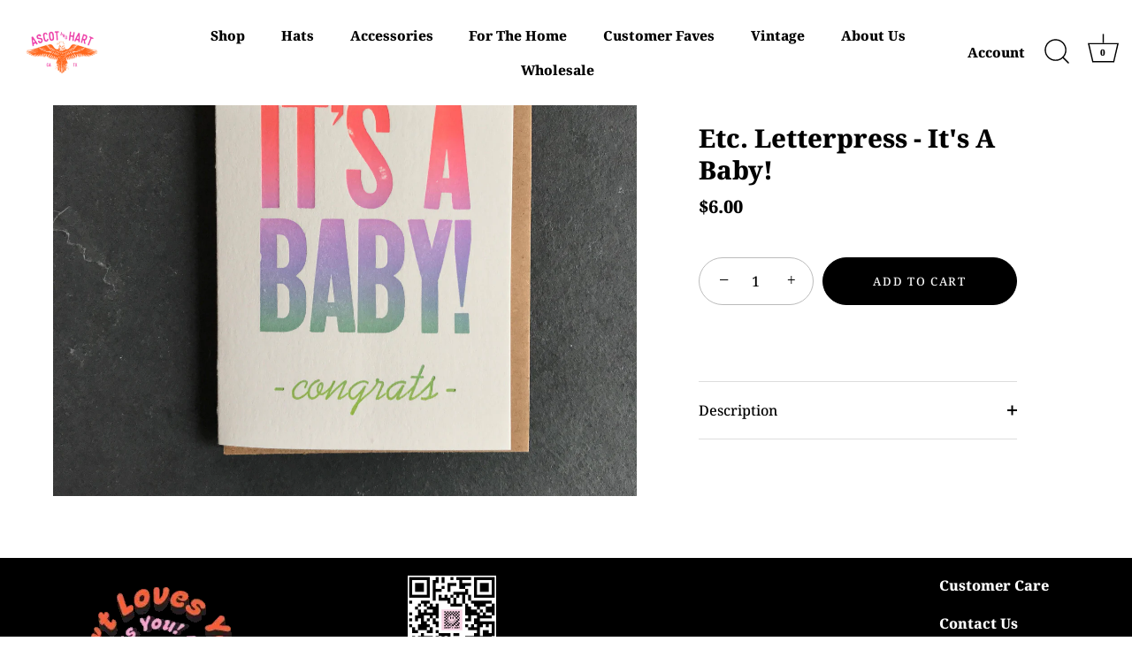

--- FILE ---
content_type: text/html; charset=utf-8
request_url: https://www.ascotandhart.com/products/etc-letterpress-its-a-baby
body_size: 57263
content:
<!doctype html>
<html class="no-js" lang="en">
<head>
  <!-- Showcase 9.0.0 -->

  <meta charset="utf-8" />
<meta name="viewport" content="width=device-width,initial-scale=1.0" />
<meta http-equiv="X-UA-Compatible" content="IE=edge">

<link rel="preconnect" href="https://cdn.shopify.com" crossorigin>
<link rel="preconnect" href="https://fonts.shopify.com" crossorigin>
<link rel="preconnect" href="https://monorail-edge.shopifysvc.com"><link rel="preload" as="font" href="//www.ascotandhart.com/cdn/fonts/noto_serif/notoserif_n8.1e9146f32425e935879189ffb0d86762940ae2d3.woff2" type="font/woff2" crossorigin><link rel="preload" as="font" href="//www.ascotandhart.com/cdn/fonts/noto_serif/notoserif_n8.1e9146f32425e935879189ffb0d86762940ae2d3.woff2" type="font/woff2" crossorigin><link rel="preload" as="font" href="//www.ascotandhart.com/cdn/fonts/noto_serif/notoserif_n8.1e9146f32425e935879189ffb0d86762940ae2d3.woff2" type="font/woff2" crossorigin><link rel="preload" as="font" href="//www.ascotandhart.com/cdn/fonts/noto_serif/notoserif_n8.1e9146f32425e935879189ffb0d86762940ae2d3.woff2" type="font/woff2" crossorigin><link rel="preload" href="//www.ascotandhart.com/cdn/shop/t/49/assets/vendor.min.js?v=36987075639955835061763921853" as="script">
<link rel="preload" href="//www.ascotandhart.com/cdn/shop/t/49/assets/theme.js?v=35886120577279090921763921853" as="script"><link rel="canonical" href="https://www.ascotandhart.com/products/etc-letterpress-its-a-baby" /><link rel="icon" href="//www.ascotandhart.com/cdn/shop/files/favicon-96x96.png?crop=center&height=48&v=1613792884&width=48" type="image/png"><meta name="description" content="Is it a boy? Is it a girl? Send a non-binary congratulations with this It&#39;s A Baby card!">
<style>
    @font-face {
  font-family: "Noto Serif";
  font-weight: 800;
  font-style: normal;
  font-display: swap;
  src: url("//www.ascotandhart.com/cdn/fonts/noto_serif/notoserif_n8.1e9146f32425e935879189ffb0d86762940ae2d3.woff2") format("woff2"),
       url("//www.ascotandhart.com/cdn/fonts/noto_serif/notoserif_n8.d4d3b3786ec14a7ce2b058a2a682d73d725d431f.woff") format("woff");
}

    @font-face {
  font-family: "Noto Serif";
  font-weight: 200;
  font-style: normal;
  font-display: swap;
  src: url("//www.ascotandhart.com/cdn/fonts/noto_serif/notoserif_n2.f4ead0e37314a9b5b77ddca5f6c3f3fb30477061.woff2") format("woff2"),
       url("//www.ascotandhart.com/cdn/fonts/noto_serif/notoserif_n2.4f1e688cdc5fe8ebff50fd8b62f3b30e7387e585.woff") format("woff");
}

    @font-face {
  font-family: "Noto Serif";
  font-weight: 500;
  font-style: normal;
  font-display: swap;
  src: url("//www.ascotandhart.com/cdn/fonts/noto_serif/notoserif_n5.4cd5f2662ddedf78ceb0d745021da270e51de873.woff2") format("woff2"),
       url("//www.ascotandhart.com/cdn/fonts/noto_serif/notoserif_n5.faaf20cb52498f07a5f8e456165a6355ab453966.woff") format("woff");
}

    @font-face {
  font-family: "Noto Serif";
  font-weight: 600;
  font-style: normal;
  font-display: swap;
  src: url("//www.ascotandhart.com/cdn/fonts/noto_serif/notoserif_n6.2623ae54cab397c89ca87b0f34551c6eccbadadd.woff2") format("woff2"),
       url("//www.ascotandhart.com/cdn/fonts/noto_serif/notoserif_n6.3f65ffd92518e9b7f2072c86ea4c8465158466e2.woff") format("woff");
}

    @font-face {
  font-family: "Noto Serif";
  font-weight: 900;
  font-style: normal;
  font-display: swap;
  src: url("//www.ascotandhart.com/cdn/fonts/noto_serif/notoserif_n9.0eeda243ef69291f37c00d408b0d041093ab1293.woff2") format("woff2"),
       url("//www.ascotandhart.com/cdn/fonts/noto_serif/notoserif_n9.e62be2e5c604b7d208fc9d6fad0d037c75e561e8.woff") format("woff");
}

    @font-face {
  font-family: "Noto Serif";
  font-weight: 800;
  font-style: italic;
  font-display: swap;
  src: url("//www.ascotandhart.com/cdn/fonts/noto_serif/notoserif_i8.2674a7ba7cd5480838672cb29352594318a54522.woff2") format("woff2"),
       url("//www.ascotandhart.com/cdn/fonts/noto_serif/notoserif_i8.a151ec6486467eacfac1e93bcbd9b2b04ef71f18.woff") format("woff");
}

    @font-face {
  font-family: "Noto Serif";
  font-weight: 900;
  font-style: italic;
  font-display: swap;
  src: url("//www.ascotandhart.com/cdn/fonts/noto_serif/notoserif_i9.5a48225edae111896dabb1fc1ea3aba96d5d0e50.woff2") format("woff2"),
       url("//www.ascotandhart.com/cdn/fonts/noto_serif/notoserif_i9.41372572beb8354c248e6b30a3064a6d61425352.woff") format("woff");
}

    @font-face {
  font-family: "Noto Serif";
  font-weight: 800;
  font-style: normal;
  font-display: swap;
  src: url("//www.ascotandhart.com/cdn/fonts/noto_serif/notoserif_n8.1e9146f32425e935879189ffb0d86762940ae2d3.woff2") format("woff2"),
       url("//www.ascotandhart.com/cdn/fonts/noto_serif/notoserif_n8.d4d3b3786ec14a7ce2b058a2a682d73d725d431f.woff") format("woff");
}

    @font-face {
  font-family: "Noto Serif";
  font-weight: 800;
  font-style: normal;
  font-display: swap;
  src: url("//www.ascotandhart.com/cdn/fonts/noto_serif/notoserif_n8.1e9146f32425e935879189ffb0d86762940ae2d3.woff2") format("woff2"),
       url("//www.ascotandhart.com/cdn/fonts/noto_serif/notoserif_n8.d4d3b3786ec14a7ce2b058a2a682d73d725d431f.woff") format("woff");
}

    @font-face {
  font-family: "Noto Serif";
  font-weight: 800;
  font-style: normal;
  font-display: swap;
  src: url("//www.ascotandhart.com/cdn/fonts/noto_serif/notoserif_n8.1e9146f32425e935879189ffb0d86762940ae2d3.woff2") format("woff2"),
       url("//www.ascotandhart.com/cdn/fonts/noto_serif/notoserif_n8.d4d3b3786ec14a7ce2b058a2a682d73d725d431f.woff") format("woff");
}

  </style>

  <title>
    Etc. Letterpress - It&#39;s A Baby! &ndash; ascot + hart
  </title>

  <meta property="og:site_name" content="ascot + hart">
<meta property="og:url" content="https://www.ascotandhart.com/products/etc-letterpress-its-a-baby">
<meta property="og:title" content="Etc. Letterpress - It&#39;s A Baby!">
<meta property="og:type" content="product">
<meta property="og:description" content="Is it a boy? Is it a girl? Send a non-binary congratulations with this It&#39;s A Baby card!"><meta property="og:image" content="http://www.ascotandhart.com/cdn/shop/products/1547051534_1200x1200.jpg?v=1586398735">
  <meta property="og:image:secure_url" content="https://www.ascotandhart.com/cdn/shop/products/1547051534_1200x1200.jpg?v=1586398735">
  <meta property="og:image:width" content="3024">
  <meta property="og:image:height" content="3024"><meta property="og:price:amount" content="6.00">
  <meta property="og:price:currency" content="USD"><meta name="twitter:card" content="summary_large_image">
<meta name="twitter:title" content="Etc. Letterpress - It&#39;s A Baby!">
<meta name="twitter:description" content="Is it a boy? Is it a girl? Send a non-binary congratulations with this It&#39;s A Baby card!">


  <style data-shopify>
    :root {
      --viewport-height: 100vh;
      --viewport-height-first-section: 100vh;
      --nav-height: 0;
    }
  </style>

  <link href="//www.ascotandhart.com/cdn/shop/t/49/assets/styles.css?v=160425709550241601181763921876" rel="stylesheet" type="text/css" media="all" />

  <script>window.performance && window.performance.mark && window.performance.mark('shopify.content_for_header.start');</script><meta name="apple-itunes-app" content="app-id=1273620598">
<meta name="google-site-verification" content="KP6ZuH3NUtctfCWNYuZXO-9fw7W_vALKLMKkjmuNXh8">
<meta id="shopify-digital-wallet" name="shopify-digital-wallet" content="/2920177/digital_wallets/dialog">
<meta name="shopify-checkout-api-token" content="114a456da988f15cd8b7413afa3f5490">
<meta id="in-context-paypal-metadata" data-shop-id="2920177" data-venmo-supported="false" data-environment="production" data-locale="en_US" data-paypal-v4="true" data-currency="USD">
<link rel="alternate" hreflang="x-default" href="https://www.ascotandhart.com/products/etc-letterpress-its-a-baby">
<link rel="alternate" hreflang="en" href="https://www.ascotandhart.com/products/etc-letterpress-its-a-baby">
<link rel="alternate" hreflang="en-CA" href="https://www.ascotandhart.com/en-ca/products/etc-letterpress-its-a-baby">
<link rel="alternate" type="application/json+oembed" href="https://www.ascotandhart.com/products/etc-letterpress-its-a-baby.oembed">
<script async="async" src="/checkouts/internal/preloads.js?locale=en-US"></script>
<link rel="preconnect" href="https://shop.app" crossorigin="anonymous">
<script async="async" src="https://shop.app/checkouts/internal/preloads.js?locale=en-US&shop_id=2920177" crossorigin="anonymous"></script>
<script id="apple-pay-shop-capabilities" type="application/json">{"shopId":2920177,"countryCode":"US","currencyCode":"USD","merchantCapabilities":["supports3DS"],"merchantId":"gid:\/\/shopify\/Shop\/2920177","merchantName":"ascot + hart","requiredBillingContactFields":["postalAddress","email","phone"],"requiredShippingContactFields":["postalAddress","email","phone"],"shippingType":"shipping","supportedNetworks":["visa","masterCard","amex","discover","elo","jcb"],"total":{"type":"pending","label":"ascot + hart","amount":"1.00"},"shopifyPaymentsEnabled":true,"supportsSubscriptions":true}</script>
<script id="shopify-features" type="application/json">{"accessToken":"114a456da988f15cd8b7413afa3f5490","betas":["rich-media-storefront-analytics"],"domain":"www.ascotandhart.com","predictiveSearch":true,"shopId":2920177,"locale":"en"}</script>
<script>var Shopify = Shopify || {};
Shopify.shop = "ascot-hart.myshopify.com";
Shopify.locale = "en";
Shopify.currency = {"active":"USD","rate":"1.0"};
Shopify.country = "US";
Shopify.theme = {"name":"Showcase 9.0","id":182678389014,"schema_name":"Showcase","schema_version":"9.0.0","theme_store_id":677,"role":"main"};
Shopify.theme.handle = "null";
Shopify.theme.style = {"id":null,"handle":null};
Shopify.cdnHost = "www.ascotandhart.com/cdn";
Shopify.routes = Shopify.routes || {};
Shopify.routes.root = "/";</script>
<script type="module">!function(o){(o.Shopify=o.Shopify||{}).modules=!0}(window);</script>
<script>!function(o){function n(){var o=[];function n(){o.push(Array.prototype.slice.apply(arguments))}return n.q=o,n}var t=o.Shopify=o.Shopify||{};t.loadFeatures=n(),t.autoloadFeatures=n()}(window);</script>
<script>
  window.ShopifyPay = window.ShopifyPay || {};
  window.ShopifyPay.apiHost = "shop.app\/pay";
  window.ShopifyPay.redirectState = null;
</script>
<script id="shop-js-analytics" type="application/json">{"pageType":"product"}</script>
<script defer="defer" async type="module" src="//www.ascotandhart.com/cdn/shopifycloud/shop-js/modules/v2/client.init-shop-cart-sync_C5BV16lS.en.esm.js"></script>
<script defer="defer" async type="module" src="//www.ascotandhart.com/cdn/shopifycloud/shop-js/modules/v2/chunk.common_CygWptCX.esm.js"></script>
<script type="module">
  await import("//www.ascotandhart.com/cdn/shopifycloud/shop-js/modules/v2/client.init-shop-cart-sync_C5BV16lS.en.esm.js");
await import("//www.ascotandhart.com/cdn/shopifycloud/shop-js/modules/v2/chunk.common_CygWptCX.esm.js");

  window.Shopify.SignInWithShop?.initShopCartSync?.({"fedCMEnabled":true,"windoidEnabled":true});

</script>
<script defer="defer" async type="module" src="//www.ascotandhart.com/cdn/shopifycloud/shop-js/modules/v2/client.payment-terms_CZxnsJam.en.esm.js"></script>
<script defer="defer" async type="module" src="//www.ascotandhart.com/cdn/shopifycloud/shop-js/modules/v2/chunk.common_CygWptCX.esm.js"></script>
<script defer="defer" async type="module" src="//www.ascotandhart.com/cdn/shopifycloud/shop-js/modules/v2/chunk.modal_D71HUcav.esm.js"></script>
<script type="module">
  await import("//www.ascotandhart.com/cdn/shopifycloud/shop-js/modules/v2/client.payment-terms_CZxnsJam.en.esm.js");
await import("//www.ascotandhart.com/cdn/shopifycloud/shop-js/modules/v2/chunk.common_CygWptCX.esm.js");
await import("//www.ascotandhart.com/cdn/shopifycloud/shop-js/modules/v2/chunk.modal_D71HUcav.esm.js");

  
</script>
<script>
  window.Shopify = window.Shopify || {};
  if (!window.Shopify.featureAssets) window.Shopify.featureAssets = {};
  window.Shopify.featureAssets['shop-js'] = {"shop-cart-sync":["modules/v2/client.shop-cart-sync_ZFArdW7E.en.esm.js","modules/v2/chunk.common_CygWptCX.esm.js"],"init-fed-cm":["modules/v2/client.init-fed-cm_CmiC4vf6.en.esm.js","modules/v2/chunk.common_CygWptCX.esm.js"],"shop-button":["modules/v2/client.shop-button_tlx5R9nI.en.esm.js","modules/v2/chunk.common_CygWptCX.esm.js"],"shop-cash-offers":["modules/v2/client.shop-cash-offers_DOA2yAJr.en.esm.js","modules/v2/chunk.common_CygWptCX.esm.js","modules/v2/chunk.modal_D71HUcav.esm.js"],"init-windoid":["modules/v2/client.init-windoid_sURxWdc1.en.esm.js","modules/v2/chunk.common_CygWptCX.esm.js"],"shop-toast-manager":["modules/v2/client.shop-toast-manager_ClPi3nE9.en.esm.js","modules/v2/chunk.common_CygWptCX.esm.js"],"init-shop-email-lookup-coordinator":["modules/v2/client.init-shop-email-lookup-coordinator_B8hsDcYM.en.esm.js","modules/v2/chunk.common_CygWptCX.esm.js"],"init-shop-cart-sync":["modules/v2/client.init-shop-cart-sync_C5BV16lS.en.esm.js","modules/v2/chunk.common_CygWptCX.esm.js"],"avatar":["modules/v2/client.avatar_BTnouDA3.en.esm.js"],"pay-button":["modules/v2/client.pay-button_FdsNuTd3.en.esm.js","modules/v2/chunk.common_CygWptCX.esm.js"],"init-customer-accounts":["modules/v2/client.init-customer-accounts_DxDtT_ad.en.esm.js","modules/v2/client.shop-login-button_C5VAVYt1.en.esm.js","modules/v2/chunk.common_CygWptCX.esm.js","modules/v2/chunk.modal_D71HUcav.esm.js"],"init-shop-for-new-customer-accounts":["modules/v2/client.init-shop-for-new-customer-accounts_ChsxoAhi.en.esm.js","modules/v2/client.shop-login-button_C5VAVYt1.en.esm.js","modules/v2/chunk.common_CygWptCX.esm.js","modules/v2/chunk.modal_D71HUcav.esm.js"],"shop-login-button":["modules/v2/client.shop-login-button_C5VAVYt1.en.esm.js","modules/v2/chunk.common_CygWptCX.esm.js","modules/v2/chunk.modal_D71HUcav.esm.js"],"init-customer-accounts-sign-up":["modules/v2/client.init-customer-accounts-sign-up_CPSyQ0Tj.en.esm.js","modules/v2/client.shop-login-button_C5VAVYt1.en.esm.js","modules/v2/chunk.common_CygWptCX.esm.js","modules/v2/chunk.modal_D71HUcav.esm.js"],"shop-follow-button":["modules/v2/client.shop-follow-button_Cva4Ekp9.en.esm.js","modules/v2/chunk.common_CygWptCX.esm.js","modules/v2/chunk.modal_D71HUcav.esm.js"],"checkout-modal":["modules/v2/client.checkout-modal_BPM8l0SH.en.esm.js","modules/v2/chunk.common_CygWptCX.esm.js","modules/v2/chunk.modal_D71HUcav.esm.js"],"lead-capture":["modules/v2/client.lead-capture_Bi8yE_yS.en.esm.js","modules/v2/chunk.common_CygWptCX.esm.js","modules/v2/chunk.modal_D71HUcav.esm.js"],"shop-login":["modules/v2/client.shop-login_D6lNrXab.en.esm.js","modules/v2/chunk.common_CygWptCX.esm.js","modules/v2/chunk.modal_D71HUcav.esm.js"],"payment-terms":["modules/v2/client.payment-terms_CZxnsJam.en.esm.js","modules/v2/chunk.common_CygWptCX.esm.js","modules/v2/chunk.modal_D71HUcav.esm.js"]};
</script>
<script>(function() {
  var isLoaded = false;
  function asyncLoad() {
    if (isLoaded) return;
    isLoaded = true;
    var urls = ["https:\/\/loox.io\/widget\/Vklk9Byb4t\/loox.1599600238161.js?shop=ascot-hart.myshopify.com","https:\/\/www.dwin1.com\/19038.js?shop=ascot-hart.myshopify.com","https:\/\/emotivecdn.io\/emotive-popup\/popup.js?brand=15010\u0026api=https:\/\/www.emotiveapp.co\/\u0026shop=ascot-hart.myshopify.com","\/\/cdn.shopify.com\/proxy\/ffb53c0d0167989fc0fd01e78e4b2ca94e90ae68cab3c24041eb4d3f0271ddbd\/static.cdn.printful.com\/static\/js\/external\/shopify-product-customizer.js?v=0.28\u0026shop=ascot-hart.myshopify.com\u0026sp-cache-control=cHVibGljLCBtYXgtYWdlPTkwMA","https:\/\/inkybay.com\/shopify\/js\/inkybay.js?shop=ascot-hart.myshopify.com","https:\/\/assets.tapcart.com\/__tc-ck-loader\/index.js?appId=5nW6GbBGuY\u0026environment=production\u0026shop=ascot-hart.myshopify.com","https:\/\/wisepops.net\/loader.js?v=2\u0026h=6jyGGdNsQU\u0026shop=ascot-hart.myshopify.com","https:\/\/shopify-extension.getredo.com\/main.js?widget_id=p2w7iuapc0vk1p2\u0026shop=ascot-hart.myshopify.com","https:\/\/cdn.hextom.com\/js\/quickannouncementbar.js?shop=ascot-hart.myshopify.com","https:\/\/cdn.hextom.com\/js\/freeshippingbar.js?shop=ascot-hart.myshopify.com","https:\/\/cdn.tapcart.com\/webbridge-sdk\/webbridge.umd.js?shop=ascot-hart.myshopify.com","https:\/\/chat-widget.getredo.com\/widget.js?widgetId=p2w7iuapc0vk1p2\u0026shop=ascot-hart.myshopify.com","\/\/cdn.shopify.com\/proxy\/f890ff9c5e69c51c1e95d7f27ed333645e289dcfffe6fab99b1ac1c55c088745\/cdn.bogos.io\/script_tag\/secomapp.scripttag.js?shop=ascot-hart.myshopify.com\u0026sp-cache-control=cHVibGljLCBtYXgtYWdlPTkwMA","https:\/\/cdn.pushowl.com\/latest\/sdks\/pushowl-shopify.js?subdomain=ascot-hart\u0026environment=production\u0026guid=5a17d49a-4a1c-4845-8ffb-fbbf0201e4d3\u0026shop=ascot-hart.myshopify.com"];
    for (var i = 0; i < urls.length; i++) {
      var s = document.createElement('script');
      s.type = 'text/javascript';
      s.async = true;
      s.src = urls[i];
      var x = document.getElementsByTagName('script')[0];
      x.parentNode.insertBefore(s, x);
    }
  };
  if(window.attachEvent) {
    window.attachEvent('onload', asyncLoad);
  } else {
    window.addEventListener('load', asyncLoad, false);
  }
})();</script>
<script id="__st">var __st={"a":2920177,"offset":-21600,"reqid":"bd406ce3-10fd-489e-9208-eddd6f44f2f2-1768707921","pageurl":"www.ascotandhart.com\/products\/etc-letterpress-its-a-baby","u":"d09bbad25516","p":"product","rtyp":"product","rid":4626246533206};</script>
<script>window.ShopifyPaypalV4VisibilityTracking = true;</script>
<script id="captcha-bootstrap">!function(){'use strict';const t='contact',e='account',n='new_comment',o=[[t,t],['blogs',n],['comments',n],[t,'customer']],c=[[e,'customer_login'],[e,'guest_login'],[e,'recover_customer_password'],[e,'create_customer']],r=t=>t.map((([t,e])=>`form[action*='/${t}']:not([data-nocaptcha='true']) input[name='form_type'][value='${e}']`)).join(','),a=t=>()=>t?[...document.querySelectorAll(t)].map((t=>t.form)):[];function s(){const t=[...o],e=r(t);return a(e)}const i='password',u='form_key',d=['recaptcha-v3-token','g-recaptcha-response','h-captcha-response',i],f=()=>{try{return window.sessionStorage}catch{return}},m='__shopify_v',_=t=>t.elements[u];function p(t,e,n=!1){try{const o=window.sessionStorage,c=JSON.parse(o.getItem(e)),{data:r}=function(t){const{data:e,action:n}=t;return t[m]||n?{data:e,action:n}:{data:t,action:n}}(c);for(const[e,n]of Object.entries(r))t.elements[e]&&(t.elements[e].value=n);n&&o.removeItem(e)}catch(o){console.error('form repopulation failed',{error:o})}}const l='form_type',E='cptcha';function T(t){t.dataset[E]=!0}const w=window,h=w.document,L='Shopify',v='ce_forms',y='captcha';let A=!1;((t,e)=>{const n=(g='f06e6c50-85a8-45c8-87d0-21a2b65856fe',I='https://cdn.shopify.com/shopifycloud/storefront-forms-hcaptcha/ce_storefront_forms_captcha_hcaptcha.v1.5.2.iife.js',D={infoText:'Protected by hCaptcha',privacyText:'Privacy',termsText:'Terms'},(t,e,n)=>{const o=w[L][v],c=o.bindForm;if(c)return c(t,g,e,D).then(n);var r;o.q.push([[t,g,e,D],n]),r=I,A||(h.body.append(Object.assign(h.createElement('script'),{id:'captcha-provider',async:!0,src:r})),A=!0)});var g,I,D;w[L]=w[L]||{},w[L][v]=w[L][v]||{},w[L][v].q=[],w[L][y]=w[L][y]||{},w[L][y].protect=function(t,e){n(t,void 0,e),T(t)},Object.freeze(w[L][y]),function(t,e,n,w,h,L){const[v,y,A,g]=function(t,e,n){const i=e?o:[],u=t?c:[],d=[...i,...u],f=r(d),m=r(i),_=r(d.filter((([t,e])=>n.includes(e))));return[a(f),a(m),a(_),s()]}(w,h,L),I=t=>{const e=t.target;return e instanceof HTMLFormElement?e:e&&e.form},D=t=>v().includes(t);t.addEventListener('submit',(t=>{const e=I(t);if(!e)return;const n=D(e)&&!e.dataset.hcaptchaBound&&!e.dataset.recaptchaBound,o=_(e),c=g().includes(e)&&(!o||!o.value);(n||c)&&t.preventDefault(),c&&!n&&(function(t){try{if(!f())return;!function(t){const e=f();if(!e)return;const n=_(t);if(!n)return;const o=n.value;o&&e.removeItem(o)}(t);const e=Array.from(Array(32),(()=>Math.random().toString(36)[2])).join('');!function(t,e){_(t)||t.append(Object.assign(document.createElement('input'),{type:'hidden',name:u})),t.elements[u].value=e}(t,e),function(t,e){const n=f();if(!n)return;const o=[...t.querySelectorAll(`input[type='${i}']`)].map((({name:t})=>t)),c=[...d,...o],r={};for(const[a,s]of new FormData(t).entries())c.includes(a)||(r[a]=s);n.setItem(e,JSON.stringify({[m]:1,action:t.action,data:r}))}(t,e)}catch(e){console.error('failed to persist form',e)}}(e),e.submit())}));const S=(t,e)=>{t&&!t.dataset[E]&&(n(t,e.some((e=>e===t))),T(t))};for(const o of['focusin','change'])t.addEventListener(o,(t=>{const e=I(t);D(e)&&S(e,y())}));const B=e.get('form_key'),M=e.get(l),P=B&&M;t.addEventListener('DOMContentLoaded',(()=>{const t=y();if(P)for(const e of t)e.elements[l].value===M&&p(e,B);[...new Set([...A(),...v().filter((t=>'true'===t.dataset.shopifyCaptcha))])].forEach((e=>S(e,t)))}))}(h,new URLSearchParams(w.location.search),n,t,e,['guest_login'])})(!0,!0)}();</script>
<script integrity="sha256-4kQ18oKyAcykRKYeNunJcIwy7WH5gtpwJnB7kiuLZ1E=" data-source-attribution="shopify.loadfeatures" defer="defer" src="//www.ascotandhart.com/cdn/shopifycloud/storefront/assets/storefront/load_feature-a0a9edcb.js" crossorigin="anonymous"></script>
<script crossorigin="anonymous" defer="defer" src="//www.ascotandhart.com/cdn/shopifycloud/storefront/assets/shopify_pay/storefront-65b4c6d7.js?v=20250812"></script>
<script data-source-attribution="shopify.dynamic_checkout.dynamic.init">var Shopify=Shopify||{};Shopify.PaymentButton=Shopify.PaymentButton||{isStorefrontPortableWallets:!0,init:function(){window.Shopify.PaymentButton.init=function(){};var t=document.createElement("script");t.src="https://www.ascotandhart.com/cdn/shopifycloud/portable-wallets/latest/portable-wallets.en.js",t.type="module",document.head.appendChild(t)}};
</script>
<script data-source-attribution="shopify.dynamic_checkout.buyer_consent">
  function portableWalletsHideBuyerConsent(e){var t=document.getElementById("shopify-buyer-consent"),n=document.getElementById("shopify-subscription-policy-button");t&&n&&(t.classList.add("hidden"),t.setAttribute("aria-hidden","true"),n.removeEventListener("click",e))}function portableWalletsShowBuyerConsent(e){var t=document.getElementById("shopify-buyer-consent"),n=document.getElementById("shopify-subscription-policy-button");t&&n&&(t.classList.remove("hidden"),t.removeAttribute("aria-hidden"),n.addEventListener("click",e))}window.Shopify?.PaymentButton&&(window.Shopify.PaymentButton.hideBuyerConsent=portableWalletsHideBuyerConsent,window.Shopify.PaymentButton.showBuyerConsent=portableWalletsShowBuyerConsent);
</script>
<script>
  function portableWalletsCleanup(e){e&&e.src&&console.error("Failed to load portable wallets script "+e.src);var t=document.querySelectorAll("shopify-accelerated-checkout .shopify-payment-button__skeleton, shopify-accelerated-checkout-cart .wallet-cart-button__skeleton"),e=document.getElementById("shopify-buyer-consent");for(let e=0;e<t.length;e++)t[e].remove();e&&e.remove()}function portableWalletsNotLoadedAsModule(e){e instanceof ErrorEvent&&"string"==typeof e.message&&e.message.includes("import.meta")&&"string"==typeof e.filename&&e.filename.includes("portable-wallets")&&(window.removeEventListener("error",portableWalletsNotLoadedAsModule),window.Shopify.PaymentButton.failedToLoad=e,"loading"===document.readyState?document.addEventListener("DOMContentLoaded",window.Shopify.PaymentButton.init):window.Shopify.PaymentButton.init())}window.addEventListener("error",portableWalletsNotLoadedAsModule);
</script>

<script type="module" src="https://www.ascotandhart.com/cdn/shopifycloud/portable-wallets/latest/portable-wallets.en.js" onError="portableWalletsCleanup(this)" crossorigin="anonymous"></script>
<script nomodule>
  document.addEventListener("DOMContentLoaded", portableWalletsCleanup);
</script>

<script id='scb4127' type='text/javascript' async='' src='https://www.ascotandhart.com/cdn/shopifycloud/privacy-banner/storefront-banner.js'></script><link id="shopify-accelerated-checkout-styles" rel="stylesheet" media="screen" href="https://www.ascotandhart.com/cdn/shopifycloud/portable-wallets/latest/accelerated-checkout-backwards-compat.css" crossorigin="anonymous">
<style id="shopify-accelerated-checkout-cart">
        #shopify-buyer-consent {
  margin-top: 1em;
  display: inline-block;
  width: 100%;
}

#shopify-buyer-consent.hidden {
  display: none;
}

#shopify-subscription-policy-button {
  background: none;
  border: none;
  padding: 0;
  text-decoration: underline;
  font-size: inherit;
  cursor: pointer;
}

#shopify-subscription-policy-button::before {
  box-shadow: none;
}

      </style>

<script>window.performance && window.performance.mark && window.performance.mark('shopify.content_for_header.end');</script>
<script>
    document.documentElement.className = document.documentElement.className.replace('no-js', 'js');
    window.theme = window.theme || {};
    
      theme.money_format_with_code_preference = "${{amount}}";
    
    theme.money_format = "${{amount}}";
    theme.money_container = '.theme-money';
    theme.strings = {
      previous: "Previous",
      next: "Next",
      close: "Close",
      addressError: "Error looking up that address",
      addressNoResults: "No results for that address",
      addressQueryLimit: "You have exceeded the Google API usage limit. Consider upgrading to a \u003ca href=\"https:\/\/developers.google.com\/maps\/premium\/usage-limits\"\u003ePremium Plan\u003c\/a\u003e.",
      authError: "There was a problem authenticating your Google Maps API Key.",
      back: "Back",
      cartConfirmation: "You must agree to the terms and conditions before continuing.",
      loadMore: "Load more",
      infiniteScrollNoMore: "No more results",
      priceNonExistent: "Unavailable",
      buttonDefault: "Add to Cart",
      buttonPreorder: "Pre-order",
      buttonNoStock: "Out of stock",
      buttonNoVariant: "Unavailable",
      variantNoStock: "Sold out",
      unitPriceSeparator: " \/ ",
      colorBoxPrevious: "Previous",
      colorBoxNext: "Next",
      colorBoxClose: "Close",
      navigateHome: "Home",
      productAddingToCart: "Adding",
      productAddedToCart: "Added to cart",
      popupWasAdded: "was added to your cart",
      popupCheckout: "Checkout",
      popupContinueShopping: "Continue shopping",
      onlyXLeft: "[[ quantity ]] in stock",
      priceSoldOut: "Sold Out",
      inventoryLowStock: "Low stock",
      inventoryInStock: "In stock",
      loading: "Loading...",
      viewCart: "View cart",
      page: "Page {{ page }}",
      imageSlider: "Image slider",
      clearAll: "Clear all"
    };
    theme.routes = {
      root_url: '/',
      cart_url: '/cart',
      cart_add_url: '/cart/add',
      cart_change_url: '/cart/change',
      cart_update_url: '/cart/update.js',
      checkout: '/checkout'
    };
    theme.settings = {
      animationEnabledDesktop: false,
      animationEnabledMobile: false
    };

    theme.checkViewportFillers = function(){
      var toggleState = false;
      var elPageContent = document.getElementById('page-content');
      if(elPageContent) {
        var elOverlapSection = elPageContent.querySelector('.header-overlap-section');
        if (elOverlapSection) {
          var padding = parseInt(getComputedStyle(elPageContent).getPropertyValue('padding-top'));
          toggleState = ((Math.round(elOverlapSection.offsetTop) - padding) === 0);
        }
      }
      if(toggleState) {
        document.getElementsByTagName('body')[0].classList.add('header-section-overlap');
      } else {
        document.getElementsByTagName('body')[0].classList.remove('header-section-overlap');
      }
    };

    theme.assessAltLogo = function(){
      var elsOverlappers = document.querySelectorAll('.needs-alt-logo');
      var useAltLogo = false;
      if(elsOverlappers.length) {
        var elSiteControl = document.querySelector('#site-control');
        var elSiteControlInner = document.querySelector('#site-control .site-control__inner');
        var headerMid = elSiteControlInner.offsetTop + elSiteControl.offsetTop + elSiteControlInner.offsetHeight / 2;
        Array.prototype.forEach.call(elsOverlappers, function(el, i){
          var thisTop = el.getBoundingClientRect().top;
          var thisBottom = thisTop + el.offsetHeight;
          if(headerMid > thisTop && headerMid < thisBottom) {
            useAltLogo = true;
            return false;
          }
        });
      }
      if(useAltLogo) {
        document.getElementsByTagName('body')[0].classList.add('use-alt-logo');
      } else {
        document.getElementsByTagName('body')[0].classList.remove('use-alt-logo');
      }
    };
  </script>
<!--Gem_Page_Header_Script-->
    


<!--End_Gem_Page_Header_Script-->
<!-- BEGIN app block: shopify://apps/tapcart-mobile-app/blocks/ck_loader/604cad6b-3841-4da3-b864-b96622b4adb8 --><script id="tc-ck-loader">
  (function () {
    if (!window?.Shopify?.shop?.length) return;
    
    const shopStore = window.Shopify.shop;
    const environment = 'production'; // local, staging, production;

    const srcUrls = {
      local: 'http://localhost:3005/dist/tc-plugins.es.js', // local dev server URL defined in vite.config.js
      staging: 'https://unpkg.com/tapcart-capture-kit@staging/dist/tc-plugins.es.js',
      production: 'https://unpkg.com/tapcart-capture-kit@production/dist/tc-plugins.es.js',
    };
    const srcUrl = srcUrls[environment] || srcUrls.production;

    window['tapcartParams'] = { shopStore, environment };

    // Create a new script element with type module
    const moduleScript = document.createElement('script');
    moduleScript.type = 'module';
    moduleScript.src = srcUrl;
    document.head.appendChild(moduleScript);

    moduleScript.onerror = function () {
      console.error('Capture kit failed to load.');
    };
  })();
</script>

<!-- END app block --><!-- BEGIN app block: shopify://apps/privy-pop-ups-email-sms/blocks/privy-convert-production/1d8599fa-4edf-4071-bda6-4d5d6d82de9c --><script src="https://shopify.privy.com/widget.js?shop=ascot-hart.myshopify.com"></script>

<!-- END app block --><!-- BEGIN app block: shopify://apps/easyban-country-blocker/blocks/easyban-blocker/6583aec2-8e90-464e-9601-efb6039a18f8 --><script src="https://cdn.shopify.com/extensions/0199b407-62ab-757c-8c40-b410f744da52/easy-ban-40/assets/filter.js?v=13&shop=ascot-hart.myshopify.com" async></script>
<script src="https://cdn.shopify.com/extensions/0199b407-62ab-757c-8c40-b410f744da52/easy-ban-40/assets/regc.js?v=1&shop=ascot-hart.myshopify.com" async></script>




  <script async>
   (function(_0x169799,_0x173c0f){var _0x47f87a=_0x120b,_0x49fa92=_0x169799();while(!![]){try{var _0x28db74=parseInt(_0x47f87a(0x141))/0x1*(parseInt(_0x47f87a(0x131))/0x2)+parseInt(_0x47f87a(0x13f))/0x3+parseInt(_0x47f87a(0x12b))/0x4*(parseInt(_0x47f87a(0x142))/0x5)+-parseInt(_0x47f87a(0x139))/0x6+parseInt(_0x47f87a(0x13a))/0x7+parseInt(_0x47f87a(0x12e))/0x8*(-parseInt(_0x47f87a(0x133))/0x9)+parseInt(_0x47f87a(0x136))/0xa*(-parseInt(_0x47f87a(0x13d))/0xb);if(_0x28db74===_0x173c0f)break;else _0x49fa92['push'](_0x49fa92['shift']());}catch(_0x220ae6){_0x49fa92['push'](_0x49fa92['shift']());}}}(_0x43f3,0x8ad02),function e(){window['_eb_blocked']=![];var _0x4c5c0f=new MutationObserver(function(_0x5b3d84){var _0x22d5d1=_0x120b;_0x5b3d84[_0x22d5d1(0x13b)](function(_0x48ea97){var _0x4ecf5b=_0x22d5d1;_0x48ea97['addedNodes'][_0x4ecf5b(0x13b)](function(_0xf966ad){var _0x2a5c50=_0x4ecf5b;if(_0xf966ad[_0x2a5c50(0x13c)]==='SCRIPT'&&window[_0x2a5c50(0x12f)]==![]){var _0x2c9825=_0xf966ad[_0x2a5c50(0x137)]||_0xf966ad[_0x2a5c50(0x135)];_0x2c9825['includes'](_0x2a5c50(0x138))&&(window['_eb_blocked']=!![],window[_0x2a5c50(0x12d)]=_0x2c9825,_0xf966ad[_0x2a5c50(0x143)][_0x2a5c50(0x130)](_0xf966ad),_0x4c5c0f[_0x2a5c50(0x12a)]());}});});});_0x4c5c0f['observe'](document['documentElement'],{'childList':!![],'subtree':!![]}),setTimeout(()=>{var _0x5cfd94=_0x120b;if(!window[_0x5cfd94(0x132)]&&window[_0x5cfd94(0x12f)]){var _0x2cfc78=document['createElement'](_0x5cfd94(0x12c));_0x2cfc78[_0x5cfd94(0x13e)]=_0x5cfd94(0x144),_0x2cfc78[_0x5cfd94(0x137)]=window['_eb_blocked_script'],document[_0x5cfd94(0x134)][_0x5cfd94(0x140)](_0x2cfc78);}},0x2ee0);}());function _0x120b(_0x5de87e,_0x351d93){var _0x43f3e0=_0x43f3();return _0x120b=function(_0x120bfa,_0x4264fd){_0x120bfa=_0x120bfa-0x12a;var _0x59c4a5=_0x43f3e0[_0x120bfa];return _0x59c4a5;},_0x120b(_0x5de87e,_0x351d93);}function _0x43f3(){var _0x20d2f0=['forEach','nodeName','11OZctZY','className','2398257udzlyc','appendChild','41yOWAvD','54030KJZJlf','parentNode','analytics','disconnect','356BEXrkU','script','_eb_blocked_script','2936NzTCjo','_eb_blocked','removeChild','49912sVzPwg','easyBanExtension','18828WomtCv','head','src','23277690JjSUbR','textContent','var\x20customDocumentWrite\x20=\x20function(content)','339690kyRWwL','6554639yVLfpw'];_0x43f3=function(){return _0x20d2f0;};return _0x43f3();}
  </script>







  <script async>
    (function() {
    var observer = new MutationObserver(function(mutations, obs) {
          if (document.body) {
            obs.disconnect(); 
            if (!window.bmExtension) {
              const div = document.createElement('div');
              div.id = 'eb-preload-mask';
              div.style.cssText = 'position: fixed !important; top: 0 !important; left: 0 !important; width: 100% !important; height: 100% !important; background-color: white !important; z-index: 2147483647 !important; display: block !important;';
              document.body.appendChild(div);
    
              setTimeout(function() {
                if (div.parentNode) {
                  div.parentNode.removeChild(div);
                }
              }, 7000); 
            }
          }
        });
    
        var config = { childList: true, subtree: true };
        observer.observe(document.documentElement, config);
      })();</script>






<!-- END app block --><!-- BEGIN app block: shopify://apps/inkybay-product-personalizer/blocks/app-embed/06a6337d-7eae-493f-b4ed-8b9f394746af --><!-- END app block --><!-- BEGIN app block: shopify://apps/emotive/blocks/emotive_popups_prod/01999eb5-af45-7446-970b-598cbacf7120 --><script defer src="https://emotivecdn.io/emotive-popup/popup.js?brand=&api="></script>
<!-- END app block --><!-- BEGIN app block: shopify://apps/zepto-product-personalizer/blocks/product_personalizer_main/7411210d-7b32-4c09-9455-e129e3be4729 --><!-- BEGIN app snippet: product-personalizer -->



  
 
 

<!-- END app snippet -->
<!-- BEGIN app snippet: zepto_common --><script>
var pplr_cart = {"note":null,"attributes":{},"original_total_price":0,"total_price":0,"total_discount":0,"total_weight":0.0,"item_count":0,"items":[],"requires_shipping":false,"currency":"USD","items_subtotal_price":0,"cart_level_discount_applications":[],"checkout_charge_amount":0};
var pplr_shop_currency = "USD";
var pplr_enabled_currencies_size = 2;
var pplr_money_formate = "${{amount}}";
var pplr_manual_theme_selector=["CartCount span","tr:has([name*=updates])","tr img:first",".line-item__title",".cart__item--price .cart__price",".grid__item.one-half.text-right",".pplr_item_remove",".ajaxcart__qty",".header__cart-price-bubble span[data-cart-price-bubble]","form[action*=cart] [name=checkout]","Click To View Image","Discount Code \u003cstrong\u003e{{ code }}\u003c\/strong\u003e is invalid","Discount Code","Apply","#pplr_D_class","Subtotal","Shipping","\u003cstrong\u003eEST. Total\u003c\/strong\u003e"];
</script>
<script defer src="//cdn-zeptoapps.com/product-personalizer/pplr_common.js?v=17" ></script><!-- END app snippet -->

<!-- END app block --><!-- BEGIN app block: shopify://apps/redo/blocks/redo_app_embed/c613644b-6df4-4d11-b336-43a5c06745a1 --><!-- BEGIN app snippet: env -->

<script>
  if (typeof process === "undefined") {
    process = {};
  }
  process.env ??= {};
  process.env.AMPLITUDE_API_KEY = "b5eacb35b49c693d959231826b35f7ca";
  process.env.IPIFY_API_KEY = "at_S8q5xe1hwi5jKf6CSb4V661KXTKK2";
  process.env.REDO_API_URL = "https://shopify-cdn.getredo.com";
  process.env.REDO_CHAT_WIDGET_URL = "https://chat-widget.getredo.com";
  process.env.REDO_SHOPIFY_SERVER_URL = "https://shopify-server.getredo.com";

  if (typeof redoStorefront === "undefined") {
    redoStorefront = {};
  }
  redoStorefront.env ??= {};
  redoStorefront.env.AMPLITUDE_API_KEY = "b5eacb35b49c693d959231826b35f7ca";
  redoStorefront.env.IPIFY_API_KEY = "at_S8q5xe1hwi5jKf6CSb4V661KXTKK2";
  redoStorefront.env.REDO_API_URL = "https://shopify-cdn.getredo.com";
  redoStorefront.env.REDO_CHAT_WIDGET_URL = "https://chat-widget.getredo.com";
  redoStorefront.env.REDO_SHOPIFY_SERVER_URL = "https://shopify-server.getredo.com";
</script>
<!-- END app snippet -->
<script>
  const parts = navigator.userAgent.split(" ").map(part => btoa(part)).join("").replace(/=/g, "").toLowerCase();
  if (!parts.includes("2hyb21lluxpz2h0ag91c2") && !parts.includes("w90bwzwcg93zxikdiwmjipk")) {
    const script = document.createElement("script");
    script.async = true;
    script.src = "https://cdn.shopify.com/extensions/019bcd10-d4b8-7245-bbb0-09d1d185cd7c/redo-v1.137569/assets/main.js";
    document.head.appendChild(script);
  }
</script>

<!-- END app block --><!-- BEGIN app block: shopify://apps/gempages-builder/blocks/embed-gp-script-head/20b379d4-1b20-474c-a6ca-665c331919f3 -->














<!-- END app block --><!-- BEGIN app block: shopify://apps/rimix-product-badges/blocks/rimix-helper/46f9dcab-fec8-4959-8563-b2334479cd94 -->
    <script id="rm-product-badges-scripts">
        window.RMPB_PLAN ={"name":"Business","status":"ACTIVE"};
        window.RMPB_PRODUCTBADGES =[{"id":"685d6dc0de7e0407a1bb6d73","status":"active","title":"Product badge 10:55:54 06\/26\/2025","editorData":{"animation":{"badgeAnimation":"none","badgeAnimationRepeat":"infinity","badgeAnimationTimes":5},"badgeAlignment":{"desktop":"top_right","mobile":"top_right"},"badgeAlignmentCustom":{"desktop":{"bottom":"","horizontal":false,"left":"","right":0,"top":0,"vertical":false},"mobile":{"bottom":"","horizontal":false,"left":"","right":0,"top":0,"vertical":false}},"badgePAlignment":{"desktop":"left","mobile":"left"},"badgePosition":"inside_image","badgeShowOn":["desktop","mobile"],"badgeShowOnPage":["cart","collection","index","list-collections","page","product","search"],"badgeTooltipText":{"default":""},"badgeType":"text_badge","condition":{"badgeApplyTo":["condition"],"badgeConditions":{"categories":[],"excludeCategories":[],"excludeTags":[],"inventory":"all","lowStock":1,"newStatus":-1,"priceRange":{"from":-1,"to":-1},"productTitle":"","saleProduct":"on_sale","stockRange":{"from":0,"to":15},"tags":[]},"badgeProductsManual":[]},"cssRender":"BADGE_PREFIX.rm-product-badge-wrap .rm-product-badgeBADGE_SUFFIX .rm-pattern-badge-1 {\n    --rm-pattern-badge-padding: 8px 20px;\n    --rm-pattern-badge-background-color: #222;\n    --rm-pattern-badge-label-color: #FFF;\n    --rm-pattern-badge-line-height: 150%;\n    --rm-pattern-badge-label-size: 14px;\n    --rm-pattern-badge-label-weight: 400;\n    --rm-pattern-badge-radius: 0;\n    display: inline-flex;\n    padding: var(--rm-pattern-badge-padding);\n    border-radius: var(--rm-pattern-badge-radius);\n    background: var(--rm-pattern-badge-background-color);\n    text-align: center;\n    font-size: var(--rm-pattern-badge-label-size);\n    font-weight: var(--rm-pattern-badge-label-weight);\n    line-height: var(--rm-pattern-badge-line-height);\n    color: var(--rm-pattern-badge-label-color)\n}BADGE_PREFIX.rm-product-badge-wrap .rm-product-badgeBADGE_SUFFIX{}BADGE_PREFIX.rm-product-badge-wrap .rm-product-badgeBADGE_SUFFIX .rm-pattern-badge-1{--rm-pattern-badge-line-height: 150%;white-space: wrap;--rm-pattern-badge-label-weight: 400;--rm-pattern-badge-background-color: #d00909;--rm-pattern-badge-label-color: #FFF;}BADGE_PREFIX.rm-product-badge-wrap .rm-product-badgeBADGE_SUFFIX{top: 0px; bottom: auto;right: 0px; left: auto;}BADGE_PREFIX.rm-product-badge-wrap .rm-product-badgeBADGE_SUFFIX .rm-pattern-badge-1{--rm-pattern-badge-padding: 8px 20px 8px 20px;--rm-pattern-badge-padding-left: 20px;--rm-pattern-badge-label-size: 14px;}@media(max-width: 767px){BADGE_PREFIX.rm-product-badge-wrap .rm-product-badgeBADGE_SUFFIX{top: 0px; bottom: auto;right: 0px; left: auto;}BADGE_PREFIX.rm-product-badge-wrap .rm-product-badgeBADGE_SUFFIX .rm-pattern-badge-1{--rm-pattern-badge-padding: 5px 15px 5px 15px;--rm-pattern-badge-padding-left: 15px;--rm-pattern-badge-label-size: 12px;}}","schedule":{"badgeScheduleEnd":false,"badgeScheduleEndDate":"2025-06-26T15:54:46.282Z","badgeScheduleEndTime":"00:00","badgeScheduleStart":false,"badgeScheduleStartDate":"2025-06-26T15:54:46.281Z","badgeScheduleStartTime":"00:00","endDateTime":"2025-06-26T05:00:00.000Z","startDateTime":"2025-06-26T05:00:00.000Z"},"textBadge":{"css":".rm-pattern-badge-1 {\n    --rm-pattern-badge-padding: 8px 20px;\n    --rm-pattern-badge-background-color: #222;\n    --rm-pattern-badge-label-color: #FFF;\n    --rm-pattern-badge-line-height: 150%;\n    --rm-pattern-badge-label-size: 14px;\n    --rm-pattern-badge-label-weight: 400;\n    --rm-pattern-badge-radius: 0;\n    display: inline-flex;\n    padding: var(--rm-pattern-badge-padding);\n    border-radius: var(--rm-pattern-badge-radius);\n    background: var(--rm-pattern-badge-background-color);\n    text-align: center;\n    font-size: var(--rm-pattern-badge-label-size);\n    font-weight: var(--rm-pattern-badge-label-weight);\n    line-height: var(--rm-pattern-badge-line-height);\n    color: var(--rm-pattern-badge-label-color)\n}","defaultLabel":"YOUR TEXT","editor":{"backgroundColor":"#d00909","backgroundEndColor":"#00f2fe","backgroundStartColor":"#4facfe","backgroundType":"solid","color":"#FFF","fontSize":{"desktop":14,"mobile":12},"fontWeight":"400","gradientTemplate":"template1","lineHeight":"150","padding":{"desktop":{"bottom":"8","left":"20","right":"20","top":"8"},"mobile":{"bottom":"5","left":"15","right":"15","top":"5"}},"text":{"default":"FINAL SALE"},"textWrap":true},"html":"\u003cdiv class=\"rm-pattern-badge-1\"\u003e\u003cdiv class=\"rm-pattern-badge-label\"\u003e{{LABEL}}\u003c\/div\u003e\u003c\/div\u003e\n","id":"666d031adc8a926ddfb304ff","name":"rm-pattern-badge-1","order":0},"url":{"badgeUrl":"","badgeUrlTarget":"_blank"}},"shopEncode":"YXNjb3QtaGFydC5teXNob3BpZnkuY29t","createdAt":"2025-06-26T15:56:48.606Z","updatedAt":"2025-06-26T15:57:36.330Z"}];
        window.RMPB_COMPATIBLE_THEME ={"name":"Showcase","selectors":{"loop":{"wrapper":".product-block","image":".image","title":".title","price":".price"},"single":{"image_watch":".product-area__media .theme-viewport","image":".product-area__media .product-media","title":".product-area__details .product-area__details__title","price":".product-area__details .price-area"}}};
        window.RMQD_TEMPLATES =null;
        window.RMQD_QUANTITY_DISCOUNTS =null;
        window.RMQD_HIDE_QUANTITY =null;
        window.RMPB_TIMEZONE ="America\/Chicago";
        window.RMPB_BASEURL ="https:\/\/rmpb.rimixbuilder.dev";
        window.RMPB_SHOP_DOMAIN ="https:\/\/www.ascotandhart.com";
        window.RMPB_SHOP_LOCALE = "en";
        window.RMPB_PRODUCT =
            
            {
            "id":4626246533206,
            "available":true,
            "title":"Etc. Letterpress - It's A Baby!",
            "handle":"etc-letterpress-its-a-baby",
            "url":"/products/etc-letterpress-its-a-baby",
            "type":"Home",
            "price":600,
            "compare_at_price":0,
            "created_at":"1586398734000",
            "published_at":"1586544642000",
            "tags": ["Baby","Faire","giftable","giftables","home","most-loved","new-arrivals","papergoods","Stationery","Stationery | Greeting Cards"],
            "vendor":"Etc. Letterpress",
            "featured_image":"products/1547051534.jpg",
            "featured_media":"//www.ascotandhart.com/cdn/shop/products/1547051534.jpg?v=1586398735&width=450",
            "images":[{"id":14665909239894,
                "src":"\/\/www.ascotandhart.com\/cdn\/shop\/products\/1547051534.jpg?v=1586398735"}],
            "collections":[81731420246,13258857,462898299158,153605308502,26404524,57014943830,26557908,26557968,1970634770,143154511958,454846415126,139949703254],"variant": {
            "id": "32193695350870",
            "title":"default",
            "available":true,
            "featured_image":"",
            "inventory_management": "shopify",
            "inventory_policy": "deny",
            "inventory_quantity":3,
            "price":600,
            "compare_at_price":0,
            "sale_amount":"$0.00",
            "sale_percent":0,
            "on_sale":false},
            "variants":{"32193695350870": {
                "id":32193695350870,
                "title":"default",
                "name":null,
                "featured_image":"",
                "price":600,
                "compare_at_price":0,
                "sale_amount":"$0.00",
                "sale_percent":0,
                "available":true,
                "inventory_management": "shopify",
                "inventory_policy": "deny",
                "inventory_quantity":3,
                "on_sale":false}},
            "on_sale":false,
            "inventory":3};
        window.RMPB_WATCH_SINGLE_GALLERY = parseInt(0);
        window.RMPB_PAGE_TYPE = "product";

        window.RMPB_FIX_LANGUAGE ="no";
        window.RMPB_MAIN_LANGUAGE ="";
        window.RMPB_USE_TITLE ="no";
        window.RMPB_CUSTOM_HANDLE ="";
        window.RMPB_VARIANT_BASED_CONDITION ="no";

        window.RMPB_MONEY_FORMAT ="${{amount}}";
        window.RMPB_MONEY_FORMAT_CURRENCY ="${{amount}} USD";

        window.RMPB_ROUTES = {
            cart_add_url: "\/cart\/add.js",
            cart_change_url: "\/cart\/change.js",
            cart_update_url: "\/cart\/update.js",
        };

        const rm_get_shop_cdn = (() => {
            let cached = null;
            return () => cached || (cached = document.querySelector('link[rel="stylesheet"][href*="' + Shopify.cdnHost + '"][href*="/assets/"]')?.href.split('/assets/')[0] + '/assets/' || null);
        })();

        window.RMPB_SHOP_CDN = rm_get_shop_cdn()
    </script>
    <script src="https://cdn.shopify.com/extensions/019b7c96-3428-7696-b664-76a79a3ae5da/rimix-product-badges-214/assets/product-badges.js" defer="defer"></script>
    <link href="//cdn.shopify.com/extensions/019b7c96-3428-7696-b664-76a79a3ae5da/rimix-product-badges-214/assets/product-badges.css" rel="stylesheet" type="text/css" media="all" />

    
        <template id="rm-template-product-badge-685d6dc0de7e0407a1bb6d73">
                    <div id="rm-product-badge-685d6dc0de7e0407a1bb6d73" class="rm-product-badge"
                         data-type="text_badge"
                         data-position="inside_image"
                         data-alignment-desktop="top_right"
                         data-alignment-mobile="top_right"
                         data-palignment-desktop="left"
                         data-palignment-mobile="left"
                         data-show-on="desktop,mobile"
                         data-animation="none"><div id="rm-pattern-badge-666d031adc8a926ddfb304ff"
                                     class="rm-pattern-badge"><div class="rm-pattern-badge-1"><div class="rm-pattern-badge-label">{{LABEL}}</div></div>
</div><div class="rm-badge-tooltip"></div>
                    </div>
                </template><style id="rm-pattern-badge-styles">
            
        </style>
        <style id="rm-badge-styles">
            .rm-product-badge-wrap .rm-product-badge#rm-product-badge-685d6dc0de7e0407a1bb6d73 .rm-pattern-badge-1 {
    --rm-pattern-badge-padding: 8px 20px;
    --rm-pattern-badge-background-color: #222;
    --rm-pattern-badge-label-color: #FFF;
    --rm-pattern-badge-line-height: 150%;
    --rm-pattern-badge-label-size: 14px;
    --rm-pattern-badge-label-weight: 400;
    --rm-pattern-badge-radius: 0;
    display: inline-flex;
    padding: var(--rm-pattern-badge-padding);
    border-radius: var(--rm-pattern-badge-radius);
    background: var(--rm-pattern-badge-background-color);
    text-align: center;
    font-size: var(--rm-pattern-badge-label-size);
    font-weight: var(--rm-pattern-badge-label-weight);
    line-height: var(--rm-pattern-badge-line-height);
    color: var(--rm-pattern-badge-label-color)
}.rm-product-badge-wrap .rm-product-badge#rm-product-badge-685d6dc0de7e0407a1bb6d73{}.rm-product-badge-wrap .rm-product-badge#rm-product-badge-685d6dc0de7e0407a1bb6d73 .rm-pattern-badge-1{--rm-pattern-badge-line-height: 150%;white-space: wrap;--rm-pattern-badge-label-weight: 400;--rm-pattern-badge-background-color: #d00909;--rm-pattern-badge-label-color: #FFF;}.rm-product-badge-wrap .rm-product-badge#rm-product-badge-685d6dc0de7e0407a1bb6d73{top: 0px; bottom: auto;right: 0px; left: auto;}.rm-product-badge-wrap .rm-product-badge#rm-product-badge-685d6dc0de7e0407a1bb6d73 .rm-pattern-badge-1{--rm-pattern-badge-padding: 8px 20px 8px 20px;--rm-pattern-badge-padding-left: 20px;--rm-pattern-badge-label-size: 14px;}@media(max-width: 767px){.rm-product-badge-wrap .rm-product-badge#rm-product-badge-685d6dc0de7e0407a1bb6d73{top: 0px; bottom: auto;right: 0px; left: auto;}.rm-product-badge-wrap .rm-product-badge#rm-product-badge-685d6dc0de7e0407a1bb6d73 .rm-pattern-badge-1{--rm-pattern-badge-padding: 5px 15px 5px 15px;--rm-pattern-badge-padding-left: 15px;--rm-pattern-badge-label-size: 12px;}}
        </style>
    

    
    <script src="https://cdn.shopify.com/extensions/019b7c96-3428-7696-b664-76a79a3ae5da/rimix-product-badges-214/assets/quantity-discount.js" defer="defer"></script>
    <link href="//cdn.shopify.com/extensions/019b7c96-3428-7696-b664-76a79a3ae5da/rimix-product-badges-214/assets/quantity-discount.css" rel="stylesheet" type="text/css" media="all" />
    
    
    

    <style id="rm-badge-custom-styles"></style><!-- END app block --><script src="https://cdn.shopify.com/extensions/bcac563e-b1fd-4f70-8a4e-d90c7bcd4db3/inkybay-product-personalizer-4/assets/app.js" type="text/javascript" defer="defer"></script>
<link href="https://cdn.shopify.com/extensions/bcac563e-b1fd-4f70-8a4e-d90c7bcd4db3/inkybay-product-personalizer-4/assets/app.css" rel="stylesheet" type="text/css" media="all">
<script src="https://cdn.shopify.com/extensions/019bc086-286e-74e1-9084-a094cce9ef50/salepify-805/assets/free-gift.script.js" type="text/javascript" defer="defer"></script>
<script src="https://cdn.shopify.com/extensions/019bc2d0-0f91-74d4-a43b-076b6407206d/quick-announcement-bar-prod-97/assets/quickannouncementbar.js" type="text/javascript" defer="defer"></script>
<script src="https://cdn.shopify.com/extensions/019bc2cf-ad72-709c-ab89-9947d92587ae/free-shipping-bar-118/assets/freeshippingbar.js" type="text/javascript" defer="defer"></script>
<script src="https://cdn.shopify.com/extensions/019bc086-286e-74e1-9084-a094cce9ef50/salepify-805/assets/ymal.script.js" type="text/javascript" defer="defer"></script>
<script src="https://cdn.shopify.com/extensions/019bc086-286e-74e1-9084-a094cce9ef50/salepify-805/assets/product-bundle.script.js" type="text/javascript" defer="defer"></script>
<script src="https://cdn.shopify.com/extensions/019bc086-286e-74e1-9084-a094cce9ef50/salepify-805/assets/progress-bar.script.js" type="text/javascript" defer="defer"></script>
<script src="https://cdn.shopify.com/extensions/019bc086-286e-74e1-9084-a094cce9ef50/salepify-805/assets/volume-discount.script.js" type="text/javascript" defer="defer"></script>
<link href="https://monorail-edge.shopifysvc.com" rel="dns-prefetch">
<script>(function(){if ("sendBeacon" in navigator && "performance" in window) {try {var session_token_from_headers = performance.getEntriesByType('navigation')[0].serverTiming.find(x => x.name == '_s').description;} catch {var session_token_from_headers = undefined;}var session_cookie_matches = document.cookie.match(/_shopify_s=([^;]*)/);var session_token_from_cookie = session_cookie_matches && session_cookie_matches.length === 2 ? session_cookie_matches[1] : "";var session_token = session_token_from_headers || session_token_from_cookie || "";function handle_abandonment_event(e) {var entries = performance.getEntries().filter(function(entry) {return /monorail-edge.shopifysvc.com/.test(entry.name);});if (!window.abandonment_tracked && entries.length === 0) {window.abandonment_tracked = true;var currentMs = Date.now();var navigation_start = performance.timing.navigationStart;var payload = {shop_id: 2920177,url: window.location.href,navigation_start,duration: currentMs - navigation_start,session_token,page_type: "product"};window.navigator.sendBeacon("https://monorail-edge.shopifysvc.com/v1/produce", JSON.stringify({schema_id: "online_store_buyer_site_abandonment/1.1",payload: payload,metadata: {event_created_at_ms: currentMs,event_sent_at_ms: currentMs}}));}}window.addEventListener('pagehide', handle_abandonment_event);}}());</script>
<script id="web-pixels-manager-setup">(function e(e,d,r,n,o){if(void 0===o&&(o={}),!Boolean(null===(a=null===(i=window.Shopify)||void 0===i?void 0:i.analytics)||void 0===a?void 0:a.replayQueue)){var i,a;window.Shopify=window.Shopify||{};var t=window.Shopify;t.analytics=t.analytics||{};var s=t.analytics;s.replayQueue=[],s.publish=function(e,d,r){return s.replayQueue.push([e,d,r]),!0};try{self.performance.mark("wpm:start")}catch(e){}var l=function(){var e={modern:/Edge?\/(1{2}[4-9]|1[2-9]\d|[2-9]\d{2}|\d{4,})\.\d+(\.\d+|)|Firefox\/(1{2}[4-9]|1[2-9]\d|[2-9]\d{2}|\d{4,})\.\d+(\.\d+|)|Chrom(ium|e)\/(9{2}|\d{3,})\.\d+(\.\d+|)|(Maci|X1{2}).+ Version\/(15\.\d+|(1[6-9]|[2-9]\d|\d{3,})\.\d+)([,.]\d+|)( \(\w+\)|)( Mobile\/\w+|) Safari\/|Chrome.+OPR\/(9{2}|\d{3,})\.\d+\.\d+|(CPU[ +]OS|iPhone[ +]OS|CPU[ +]iPhone|CPU IPhone OS|CPU iPad OS)[ +]+(15[._]\d+|(1[6-9]|[2-9]\d|\d{3,})[._]\d+)([._]\d+|)|Android:?[ /-](13[3-9]|1[4-9]\d|[2-9]\d{2}|\d{4,})(\.\d+|)(\.\d+|)|Android.+Firefox\/(13[5-9]|1[4-9]\d|[2-9]\d{2}|\d{4,})\.\d+(\.\d+|)|Android.+Chrom(ium|e)\/(13[3-9]|1[4-9]\d|[2-9]\d{2}|\d{4,})\.\d+(\.\d+|)|SamsungBrowser\/([2-9]\d|\d{3,})\.\d+/,legacy:/Edge?\/(1[6-9]|[2-9]\d|\d{3,})\.\d+(\.\d+|)|Firefox\/(5[4-9]|[6-9]\d|\d{3,})\.\d+(\.\d+|)|Chrom(ium|e)\/(5[1-9]|[6-9]\d|\d{3,})\.\d+(\.\d+|)([\d.]+$|.*Safari\/(?![\d.]+ Edge\/[\d.]+$))|(Maci|X1{2}).+ Version\/(10\.\d+|(1[1-9]|[2-9]\d|\d{3,})\.\d+)([,.]\d+|)( \(\w+\)|)( Mobile\/\w+|) Safari\/|Chrome.+OPR\/(3[89]|[4-9]\d|\d{3,})\.\d+\.\d+|(CPU[ +]OS|iPhone[ +]OS|CPU[ +]iPhone|CPU IPhone OS|CPU iPad OS)[ +]+(10[._]\d+|(1[1-9]|[2-9]\d|\d{3,})[._]\d+)([._]\d+|)|Android:?[ /-](13[3-9]|1[4-9]\d|[2-9]\d{2}|\d{4,})(\.\d+|)(\.\d+|)|Mobile Safari.+OPR\/([89]\d|\d{3,})\.\d+\.\d+|Android.+Firefox\/(13[5-9]|1[4-9]\d|[2-9]\d{2}|\d{4,})\.\d+(\.\d+|)|Android.+Chrom(ium|e)\/(13[3-9]|1[4-9]\d|[2-9]\d{2}|\d{4,})\.\d+(\.\d+|)|Android.+(UC? ?Browser|UCWEB|U3)[ /]?(15\.([5-9]|\d{2,})|(1[6-9]|[2-9]\d|\d{3,})\.\d+)\.\d+|SamsungBrowser\/(5\.\d+|([6-9]|\d{2,})\.\d+)|Android.+MQ{2}Browser\/(14(\.(9|\d{2,})|)|(1[5-9]|[2-9]\d|\d{3,})(\.\d+|))(\.\d+|)|K[Aa][Ii]OS\/(3\.\d+|([4-9]|\d{2,})\.\d+)(\.\d+|)/},d=e.modern,r=e.legacy,n=navigator.userAgent;return n.match(d)?"modern":n.match(r)?"legacy":"unknown"}(),u="modern"===l?"modern":"legacy",c=(null!=n?n:{modern:"",legacy:""})[u],f=function(e){return[e.baseUrl,"/wpm","/b",e.hashVersion,"modern"===e.buildTarget?"m":"l",".js"].join("")}({baseUrl:d,hashVersion:r,buildTarget:u}),m=function(e){var d=e.version,r=e.bundleTarget,n=e.surface,o=e.pageUrl,i=e.monorailEndpoint;return{emit:function(e){var a=e.status,t=e.errorMsg,s=(new Date).getTime(),l=JSON.stringify({metadata:{event_sent_at_ms:s},events:[{schema_id:"web_pixels_manager_load/3.1",payload:{version:d,bundle_target:r,page_url:o,status:a,surface:n,error_msg:t},metadata:{event_created_at_ms:s}}]});if(!i)return console&&console.warn&&console.warn("[Web Pixels Manager] No Monorail endpoint provided, skipping logging."),!1;try{return self.navigator.sendBeacon.bind(self.navigator)(i,l)}catch(e){}var u=new XMLHttpRequest;try{return u.open("POST",i,!0),u.setRequestHeader("Content-Type","text/plain"),u.send(l),!0}catch(e){return console&&console.warn&&console.warn("[Web Pixels Manager] Got an unhandled error while logging to Monorail."),!1}}}}({version:r,bundleTarget:l,surface:e.surface,pageUrl:self.location.href,monorailEndpoint:e.monorailEndpoint});try{o.browserTarget=l,function(e){var d=e.src,r=e.async,n=void 0===r||r,o=e.onload,i=e.onerror,a=e.sri,t=e.scriptDataAttributes,s=void 0===t?{}:t,l=document.createElement("script"),u=document.querySelector("head"),c=document.querySelector("body");if(l.async=n,l.src=d,a&&(l.integrity=a,l.crossOrigin="anonymous"),s)for(var f in s)if(Object.prototype.hasOwnProperty.call(s,f))try{l.dataset[f]=s[f]}catch(e){}if(o&&l.addEventListener("load",o),i&&l.addEventListener("error",i),u)u.appendChild(l);else{if(!c)throw new Error("Did not find a head or body element to append the script");c.appendChild(l)}}({src:f,async:!0,onload:function(){if(!function(){var e,d;return Boolean(null===(d=null===(e=window.Shopify)||void 0===e?void 0:e.analytics)||void 0===d?void 0:d.initialized)}()){var d=window.webPixelsManager.init(e)||void 0;if(d){var r=window.Shopify.analytics;r.replayQueue.forEach((function(e){var r=e[0],n=e[1],o=e[2];d.publishCustomEvent(r,n,o)})),r.replayQueue=[],r.publish=d.publishCustomEvent,r.visitor=d.visitor,r.initialized=!0}}},onerror:function(){return m.emit({status:"failed",errorMsg:"".concat(f," has failed to load")})},sri:function(e){var d=/^sha384-[A-Za-z0-9+/=]+$/;return"string"==typeof e&&d.test(e)}(c)?c:"",scriptDataAttributes:o}),m.emit({status:"loading"})}catch(e){m.emit({status:"failed",errorMsg:(null==e?void 0:e.message)||"Unknown error"})}}})({shopId: 2920177,storefrontBaseUrl: "https://www.ascotandhart.com",extensionsBaseUrl: "https://extensions.shopifycdn.com/cdn/shopifycloud/web-pixels-manager",monorailEndpoint: "https://monorail-edge.shopifysvc.com/unstable/produce_batch",surface: "storefront-renderer",enabledBetaFlags: ["2dca8a86"],webPixelsConfigList: [{"id":"2115567894","configuration":"{\"businessId\":\"1126174D8EE0CC598029B0E6\",\"environment\":\"production\",\"debug\":\"false\"}","eventPayloadVersion":"v1","runtimeContext":"STRICT","scriptVersion":"d5ef50063231899b62b2e476e608105a","type":"APP","apiClientId":861484,"privacyPurposes":["ANALYTICS","MARKETING","SALE_OF_DATA"],"dataSharingAdjustments":{"protectedCustomerApprovalScopes":["read_customer_email","read_customer_name","read_customer_personal_data","read_customer_phone"]}},{"id":"2063401238","configuration":"{\"shop\":\"ascot-hart.myshopify.com\",\"collect_url\":\"https:\\\/\\\/collect.bogos.io\\\/collect\"}","eventPayloadVersion":"v1","runtimeContext":"STRICT","scriptVersion":"e6ba5d3ab17a1a2b5c9cdd99319e2458","type":"APP","apiClientId":177733,"privacyPurposes":["ANALYTICS","MARKETING","SALE_OF_DATA"],"dataSharingAdjustments":{"protectedCustomerApprovalScopes":["read_customer_address","read_customer_email","read_customer_name","read_customer_personal_data","read_customer_phone"]}},{"id":"1465155862","configuration":"{\"widgetId\":\"p2w7iuapc0vk1p2\",\"baseRequestUrl\":\"https:\\\/\\\/shopify-server.getredo.com\\\/widgets\",\"splitEnabled\":\"false\",\"customerAccountsEnabled\":\"true\",\"conciergeSplitEnabled\":\"false\",\"marketingEnabled\":\"false\",\"expandedWarrantyEnabled\":\"false\",\"storefrontSalesAIEnabled\":\"true\",\"conversionEnabled\":\"false\"}","eventPayloadVersion":"v1","runtimeContext":"STRICT","scriptVersion":"e718e653983918a06ec4f4d49f6685f2","type":"APP","apiClientId":3426665,"privacyPurposes":["ANALYTICS","MARKETING"],"capabilities":["advanced_dom_events"],"dataSharingAdjustments":{"protectedCustomerApprovalScopes":["read_customer_address","read_customer_email","read_customer_name","read_customer_personal_data","read_customer_phone"]}},{"id":"1088586006","configuration":"{\"subdomain\": \"ascot-hart\"}","eventPayloadVersion":"v1","runtimeContext":"STRICT","scriptVersion":"69e1bed23f1568abe06fb9d113379033","type":"APP","apiClientId":1615517,"privacyPurposes":["ANALYTICS","MARKETING","SALE_OF_DATA"],"dataSharingAdjustments":{"protectedCustomerApprovalScopes":["read_customer_address","read_customer_email","read_customer_name","read_customer_personal_data","read_customer_phone"]}},{"id":"814055702","configuration":"{\"config\":\"{\\\"pixel_id\\\":\\\"G-9G3WP40TNX\\\",\\\"google_tag_ids\\\":[\\\"G-9G3WP40TNX\\\",\\\"AW-11272430499\\\",\\\"GT-5R89KMW\\\"],\\\"target_country\\\":\\\"US\\\",\\\"gtag_events\\\":[{\\\"type\\\":\\\"begin_checkout\\\",\\\"action_label\\\":[\\\"G-9G3WP40TNX\\\",\\\"AW-11272430499\\\/oq3SCOjw8sAYEKPHjv8p\\\"]},{\\\"type\\\":\\\"search\\\",\\\"action_label\\\":[\\\"G-9G3WP40TNX\\\",\\\"AW-11272430499\\\/ZcD2COLw8sAYEKPHjv8p\\\"]},{\\\"type\\\":\\\"view_item\\\",\\\"action_label\\\":[\\\"G-9G3WP40TNX\\\",\\\"AW-11272430499\\\/NsJkCN_w8sAYEKPHjv8p\\\",\\\"MC-P6KBKTBXMB\\\",\\\"MC-V30RJEPGVW\\\"]},{\\\"type\\\":\\\"purchase\\\",\\\"action_label\\\":[\\\"G-9G3WP40TNX\\\",\\\"AW-11272430499\\\/WeCxCNnw8sAYEKPHjv8p\\\",\\\"MC-P6KBKTBXMB\\\",\\\"MC-V30RJEPGVW\\\"]},{\\\"type\\\":\\\"page_view\\\",\\\"action_label\\\":[\\\"G-9G3WP40TNX\\\",\\\"AW-11272430499\\\/Xw2_CNzw8sAYEKPHjv8p\\\",\\\"MC-P6KBKTBXMB\\\",\\\"MC-V30RJEPGVW\\\"]},{\\\"type\\\":\\\"add_payment_info\\\",\\\"action_label\\\":[\\\"G-9G3WP40TNX\\\",\\\"AW-11272430499\\\/FXLQCOvw8sAYEKPHjv8p\\\"]},{\\\"type\\\":\\\"add_to_cart\\\",\\\"action_label\\\":[\\\"G-9G3WP40TNX\\\",\\\"AW-11272430499\\\/Gc8bCOXw8sAYEKPHjv8p\\\"]}],\\\"enable_monitoring_mode\\\":false}\"}","eventPayloadVersion":"v1","runtimeContext":"OPEN","scriptVersion":"b2a88bafab3e21179ed38636efcd8a93","type":"APP","apiClientId":1780363,"privacyPurposes":[],"dataSharingAdjustments":{"protectedCustomerApprovalScopes":["read_customer_address","read_customer_email","read_customer_name","read_customer_personal_data","read_customer_phone"]}},{"id":"341016854","configuration":"{\"hash\":\"6jyGGdNsQU\",\"ingestion_url\":\"https:\/\/activity.wisepops.com\",\"goal_hash\":\"1R75aFyc1jWAWGzExqCG9iNl7gDHziJj\",\"loader_url\":\"https:\/\/wisepops.net\"}","eventPayloadVersion":"v1","runtimeContext":"STRICT","scriptVersion":"f2ebd2ee515d1c2407650eb3f3fbaa1c","type":"APP","apiClientId":461977,"privacyPurposes":["ANALYTICS","MARKETING","SALE_OF_DATA"],"dataSharingAdjustments":{"protectedCustomerApprovalScopes":["read_customer_personal_data"]}},{"id":"256672022","configuration":"{\"pixel_id\":\"322681831865511\",\"pixel_type\":\"facebook_pixel\",\"metaapp_system_user_token\":\"-\"}","eventPayloadVersion":"v1","runtimeContext":"OPEN","scriptVersion":"ca16bc87fe92b6042fbaa3acc2fbdaa6","type":"APP","apiClientId":2329312,"privacyPurposes":["ANALYTICS","MARKETING","SALE_OF_DATA"],"dataSharingAdjustments":{"protectedCustomerApprovalScopes":["read_customer_address","read_customer_email","read_customer_name","read_customer_personal_data","read_customer_phone"]}},{"id":"167805206","configuration":"{\"tagID\":\"2613696386984\"}","eventPayloadVersion":"v1","runtimeContext":"STRICT","scriptVersion":"18031546ee651571ed29edbe71a3550b","type":"APP","apiClientId":3009811,"privacyPurposes":["ANALYTICS","MARKETING","SALE_OF_DATA"],"dataSharingAdjustments":{"protectedCustomerApprovalScopes":["read_customer_address","read_customer_email","read_customer_name","read_customer_personal_data","read_customer_phone"]}},{"id":"33063190","configuration":"{\"myshopifyDomain\":\"ascot-hart.myshopify.com\"}","eventPayloadVersion":"v1","runtimeContext":"STRICT","scriptVersion":"23b97d18e2aa74363140dc29c9284e87","type":"APP","apiClientId":2775569,"privacyPurposes":["ANALYTICS","MARKETING","SALE_OF_DATA"],"dataSharingAdjustments":{"protectedCustomerApprovalScopes":["read_customer_address","read_customer_email","read_customer_name","read_customer_phone","read_customer_personal_data"]}},{"id":"67535126","eventPayloadVersion":"1","runtimeContext":"LAX","scriptVersion":"1","type":"CUSTOM","privacyPurposes":["ANALYTICS","MARKETING","SALE_OF_DATA"],"name":"EdgeTag"},{"id":"shopify-app-pixel","configuration":"{}","eventPayloadVersion":"v1","runtimeContext":"STRICT","scriptVersion":"0450","apiClientId":"shopify-pixel","type":"APP","privacyPurposes":["ANALYTICS","MARKETING"]},{"id":"shopify-custom-pixel","eventPayloadVersion":"v1","runtimeContext":"LAX","scriptVersion":"0450","apiClientId":"shopify-pixel","type":"CUSTOM","privacyPurposes":["ANALYTICS","MARKETING"]}],isMerchantRequest: false,initData: {"shop":{"name":"ascot + hart","paymentSettings":{"currencyCode":"USD"},"myshopifyDomain":"ascot-hart.myshopify.com","countryCode":"US","storefrontUrl":"https:\/\/www.ascotandhart.com"},"customer":null,"cart":null,"checkout":null,"productVariants":[{"price":{"amount":6.0,"currencyCode":"USD"},"product":{"title":"Etc. Letterpress - It's A Baby!","vendor":"Etc. Letterpress","id":"4626246533206","untranslatedTitle":"Etc. Letterpress - It's A Baby!","url":"\/products\/etc-letterpress-its-a-baby","type":"Home"},"id":"32193695350870","image":{"src":"\/\/www.ascotandhart.com\/cdn\/shop\/products\/1547051534.jpg?v=1586398735"},"sku":"B8WW1AKO","title":"default","untranslatedTitle":"default"}],"purchasingCompany":null},},"https://www.ascotandhart.com/cdn","fcfee988w5aeb613cpc8e4bc33m6693e112",{"modern":"","legacy":""},{"shopId":"2920177","storefrontBaseUrl":"https:\/\/www.ascotandhart.com","extensionBaseUrl":"https:\/\/extensions.shopifycdn.com\/cdn\/shopifycloud\/web-pixels-manager","surface":"storefront-renderer","enabledBetaFlags":"[\"2dca8a86\"]","isMerchantRequest":"false","hashVersion":"fcfee988w5aeb613cpc8e4bc33m6693e112","publish":"custom","events":"[[\"page_viewed\",{}],[\"product_viewed\",{\"productVariant\":{\"price\":{\"amount\":6.0,\"currencyCode\":\"USD\"},\"product\":{\"title\":\"Etc. Letterpress - It's A Baby!\",\"vendor\":\"Etc. Letterpress\",\"id\":\"4626246533206\",\"untranslatedTitle\":\"Etc. Letterpress - It's A Baby!\",\"url\":\"\/products\/etc-letterpress-its-a-baby\",\"type\":\"Home\"},\"id\":\"32193695350870\",\"image\":{\"src\":\"\/\/www.ascotandhart.com\/cdn\/shop\/products\/1547051534.jpg?v=1586398735\"},\"sku\":\"B8WW1AKO\",\"title\":\"default\",\"untranslatedTitle\":\"default\"}}]]"});</script><script>
  window.ShopifyAnalytics = window.ShopifyAnalytics || {};
  window.ShopifyAnalytics.meta = window.ShopifyAnalytics.meta || {};
  window.ShopifyAnalytics.meta.currency = 'USD';
  var meta = {"product":{"id":4626246533206,"gid":"gid:\/\/shopify\/Product\/4626246533206","vendor":"Etc. Letterpress","type":"Home","handle":"etc-letterpress-its-a-baby","variants":[{"id":32193695350870,"price":600,"name":"Etc. Letterpress - It's A Baby!","public_title":null,"sku":"B8WW1AKO"}],"remote":false},"page":{"pageType":"product","resourceType":"product","resourceId":4626246533206,"requestId":"bd406ce3-10fd-489e-9208-eddd6f44f2f2-1768707921"}};
  for (var attr in meta) {
    window.ShopifyAnalytics.meta[attr] = meta[attr];
  }
</script>
<script class="analytics">
  (function () {
    var customDocumentWrite = function(content) {
      var jquery = null;

      if (window.jQuery) {
        jquery = window.jQuery;
      } else if (window.Checkout && window.Checkout.$) {
        jquery = window.Checkout.$;
      }

      if (jquery) {
        jquery('body').append(content);
      }
    };

    var hasLoggedConversion = function(token) {
      if (token) {
        return document.cookie.indexOf('loggedConversion=' + token) !== -1;
      }
      return false;
    }

    var setCookieIfConversion = function(token) {
      if (token) {
        var twoMonthsFromNow = new Date(Date.now());
        twoMonthsFromNow.setMonth(twoMonthsFromNow.getMonth() + 2);

        document.cookie = 'loggedConversion=' + token + '; expires=' + twoMonthsFromNow;
      }
    }

    var trekkie = window.ShopifyAnalytics.lib = window.trekkie = window.trekkie || [];
    if (trekkie.integrations) {
      return;
    }
    trekkie.methods = [
      'identify',
      'page',
      'ready',
      'track',
      'trackForm',
      'trackLink'
    ];
    trekkie.factory = function(method) {
      return function() {
        var args = Array.prototype.slice.call(arguments);
        args.unshift(method);
        trekkie.push(args);
        return trekkie;
      };
    };
    for (var i = 0; i < trekkie.methods.length; i++) {
      var key = trekkie.methods[i];
      trekkie[key] = trekkie.factory(key);
    }
    trekkie.load = function(config) {
      trekkie.config = config || {};
      trekkie.config.initialDocumentCookie = document.cookie;
      var first = document.getElementsByTagName('script')[0];
      var script = document.createElement('script');
      script.type = 'text/javascript';
      script.onerror = function(e) {
        var scriptFallback = document.createElement('script');
        scriptFallback.type = 'text/javascript';
        scriptFallback.onerror = function(error) {
                var Monorail = {
      produce: function produce(monorailDomain, schemaId, payload) {
        var currentMs = new Date().getTime();
        var event = {
          schema_id: schemaId,
          payload: payload,
          metadata: {
            event_created_at_ms: currentMs,
            event_sent_at_ms: currentMs
          }
        };
        return Monorail.sendRequest("https://" + monorailDomain + "/v1/produce", JSON.stringify(event));
      },
      sendRequest: function sendRequest(endpointUrl, payload) {
        // Try the sendBeacon API
        if (window && window.navigator && typeof window.navigator.sendBeacon === 'function' && typeof window.Blob === 'function' && !Monorail.isIos12()) {
          var blobData = new window.Blob([payload], {
            type: 'text/plain'
          });

          if (window.navigator.sendBeacon(endpointUrl, blobData)) {
            return true;
          } // sendBeacon was not successful

        } // XHR beacon

        var xhr = new XMLHttpRequest();

        try {
          xhr.open('POST', endpointUrl);
          xhr.setRequestHeader('Content-Type', 'text/plain');
          xhr.send(payload);
        } catch (e) {
          console.log(e);
        }

        return false;
      },
      isIos12: function isIos12() {
        return window.navigator.userAgent.lastIndexOf('iPhone; CPU iPhone OS 12_') !== -1 || window.navigator.userAgent.lastIndexOf('iPad; CPU OS 12_') !== -1;
      }
    };
    Monorail.produce('monorail-edge.shopifysvc.com',
      'trekkie_storefront_load_errors/1.1',
      {shop_id: 2920177,
      theme_id: 182678389014,
      app_name: "storefront",
      context_url: window.location.href,
      source_url: "//www.ascotandhart.com/cdn/s/trekkie.storefront.cd680fe47e6c39ca5d5df5f0a32d569bc48c0f27.min.js"});

        };
        scriptFallback.async = true;
        scriptFallback.src = '//www.ascotandhart.com/cdn/s/trekkie.storefront.cd680fe47e6c39ca5d5df5f0a32d569bc48c0f27.min.js';
        first.parentNode.insertBefore(scriptFallback, first);
      };
      script.async = true;
      script.src = '//www.ascotandhart.com/cdn/s/trekkie.storefront.cd680fe47e6c39ca5d5df5f0a32d569bc48c0f27.min.js';
      first.parentNode.insertBefore(script, first);
    };
    trekkie.load(
      {"Trekkie":{"appName":"storefront","development":false,"defaultAttributes":{"shopId":2920177,"isMerchantRequest":null,"themeId":182678389014,"themeCityHash":"8881795191583417821","contentLanguage":"en","currency":"USD","eventMetadataId":"7e79852c-9c4a-41bd-8823-f85058057cf3"},"isServerSideCookieWritingEnabled":true,"monorailRegion":"shop_domain","enabledBetaFlags":["65f19447"]},"Session Attribution":{},"S2S":{"facebookCapiEnabled":true,"source":"trekkie-storefront-renderer","apiClientId":580111}}
    );

    var loaded = false;
    trekkie.ready(function() {
      if (loaded) return;
      loaded = true;

      window.ShopifyAnalytics.lib = window.trekkie;

      var originalDocumentWrite = document.write;
      document.write = customDocumentWrite;
      try { window.ShopifyAnalytics.merchantGoogleAnalytics.call(this); } catch(error) {};
      document.write = originalDocumentWrite;

      window.ShopifyAnalytics.lib.page(null,{"pageType":"product","resourceType":"product","resourceId":4626246533206,"requestId":"bd406ce3-10fd-489e-9208-eddd6f44f2f2-1768707921","shopifyEmitted":true});

      var match = window.location.pathname.match(/checkouts\/(.+)\/(thank_you|post_purchase)/)
      var token = match? match[1]: undefined;
      if (!hasLoggedConversion(token)) {
        setCookieIfConversion(token);
        window.ShopifyAnalytics.lib.track("Viewed Product",{"currency":"USD","variantId":32193695350870,"productId":4626246533206,"productGid":"gid:\/\/shopify\/Product\/4626246533206","name":"Etc. Letterpress - It's A Baby!","price":"6.00","sku":"B8WW1AKO","brand":"Etc. Letterpress","variant":null,"category":"Home","nonInteraction":true,"remote":false},undefined,undefined,{"shopifyEmitted":true});
      window.ShopifyAnalytics.lib.track("monorail:\/\/trekkie_storefront_viewed_product\/1.1",{"currency":"USD","variantId":32193695350870,"productId":4626246533206,"productGid":"gid:\/\/shopify\/Product\/4626246533206","name":"Etc. Letterpress - It's A Baby!","price":"6.00","sku":"B8WW1AKO","brand":"Etc. Letterpress","variant":null,"category":"Home","nonInteraction":true,"remote":false,"referer":"https:\/\/www.ascotandhart.com\/products\/etc-letterpress-its-a-baby"});
      }
    });


        var eventsListenerScript = document.createElement('script');
        eventsListenerScript.async = true;
        eventsListenerScript.src = "//www.ascotandhart.com/cdn/shopifycloud/storefront/assets/shop_events_listener-3da45d37.js";
        document.getElementsByTagName('head')[0].appendChild(eventsListenerScript);

})();</script>
  <script>
  if (!window.ga || (window.ga && typeof window.ga !== 'function')) {
    window.ga = function ga() {
      (window.ga.q = window.ga.q || []).push(arguments);
      if (window.Shopify && window.Shopify.analytics && typeof window.Shopify.analytics.publish === 'function') {
        window.Shopify.analytics.publish("ga_stub_called", {}, {sendTo: "google_osp_migration"});
      }
      console.error("Shopify's Google Analytics stub called with:", Array.from(arguments), "\nSee https://help.shopify.com/manual/promoting-marketing/pixels/pixel-migration#google for more information.");
    };
    if (window.Shopify && window.Shopify.analytics && typeof window.Shopify.analytics.publish === 'function') {
      window.Shopify.analytics.publish("ga_stub_initialized", {}, {sendTo: "google_osp_migration"});
    }
  }
</script>
<script
  defer
  src="https://www.ascotandhart.com/cdn/shopifycloud/perf-kit/shopify-perf-kit-3.0.4.min.js"
  data-application="storefront-renderer"
  data-shop-id="2920177"
  data-render-region="gcp-us-central1"
  data-page-type="product"
  data-theme-instance-id="182678389014"
  data-theme-name="Showcase"
  data-theme-version="9.0.0"
  data-monorail-region="shop_domain"
  data-resource-timing-sampling-rate="10"
  data-shs="true"
  data-shs-beacon="true"
  data-shs-export-with-fetch="true"
  data-shs-logs-sample-rate="1"
  data-shs-beacon-endpoint="https://www.ascotandhart.com/api/collect"
></script>
</head>

<body class="page-etc-letterpress-it-39-s-a-baby template-product animation-speed-fast"
      data-cc-animate-timeout="0">
  

  

  <a class="skip-link visually-hidden" href="#page-content">Skip to content</a>

  <!-- BEGIN sections: header-group -->
<div id="shopify-section-sections--25762244722966__header" class="shopify-section shopify-section-group-header-group section-header"><style type="text/css">
  
    .logo img { width: 100px; }
    @media(min-width:768px){
    .logo img { width: 100px; }
    }
  

  .cc-announcement {
    
      font-size: 16px;
    
  }

  @media (min-width: 768px) {
    .cc-announcement {
      font-size: 17px;
    }
  }
</style>


<form action="/cart" method="post" id="cc-checkout-form">
</form>


  

  
<div data-section-type="header" itemscope itemtype="http://schema.org/Organization">
    <div id="site-control" class="site-control inline icons
      nav-inline-desktop
      scrolls-with-page
      
      nav-opaque
      
      main-logo-when-active
      
      "
      data-cc-animate
      data-opacity="opaque"
      data-positioning="inline"
    >
      

      <div class="links site-control__inner">
        <a class="menu" href="#page-menu" aria-controls="page-menu" data-modal-nav-toggle aria-label="Menu">
          <span class="icon-menu">
  <span class="icon-menu__bar icon-menu__bar-1"></span>
  <span class="icon-menu__bar icon-menu__bar-2"></span>
  <span class="icon-menu__bar icon-menu__bar-3"></span>
</span>

          <span class="text-link">Menu</span>
        </a>

        
  <a data-cc-animate-click data-cc-animate class="logo " href="/"
     itemprop="url">

    

    <meta itemprop="name" content="ascot + hart">
    

      <img src="//www.ascotandhart.com/cdn/shop/files/ezgif.com-animated-gif-maker_200x.gif?v=1723816536" alt="ascot + hart" itemprop="logo"
           width="1000" height="500"/>

      
    

    
  </a>
  

        
      <div class="site-control__inline-links">
        <div class="nav-row multi-level-nav reveal-on-hover" role="navigation" aria-label="Primary navigation">
          <div class="tier-1">
            <ul>
              
<li class=" contains-children contains-mega-menu">
                  <a  href="/collections/new-arrivals" class=" has-children" aria-haspopup="true">
                    Shop
                  </a>

                  

                    
                    
                      
                      
                      
                    
                      
                      
                      
                        
                        
                        

                    <ul 
                      class="nav-columns
                        nav-columns--count-4
                         nav-columns--count-3-or-more 
                        
                        nav-columns--cta-count-2"
                      >

                      
                        <li class=" contains-children">
                          <a  href="/collections/new-arrivals" class="has-children column-title" aria-haspopup="true">
                            Clothes

                            
                              <span class="arr arr--small"><svg xmlns="http://www.w3.org/2000/svg" viewBox="0 0 24 24">
  <path d="M0-.25H24v24H0Z" transform="translate(0 0.25)" style="fill:none"/>
  <polyline points="10 17.83 15.4 12.43 10 7.03"
            style="fill:none;stroke:currentColor;stroke-linecap:round;stroke-miterlimit:8;stroke-width:2px"/>
</svg>
</span>
                            
                          </a>

                          
                            <ul>
                              
                                <li class="">
                                  <a data-cc-animate-click href="/collections/new-arrivals">New Arrivals</a>
                                </li>
                              
                                <li class="">
                                  <a data-cc-animate-click href="/collections/tops">Tees & Tops</a>
                                </li>
                              
                                <li class="">
                                  <a data-cc-animate-click href="/collections/sweaters-outerwear">Sweaters & Outerwear</a>
                                </li>
                              
                                <li class="">
                                  <a data-cc-animate-click href="/collections/bottoms">Bottoms</a>
                                </li>
                              
                                <li class="">
                                  <a data-cc-animate-click href="/collections/denim">Denim</a>
                                </li>
                              
                                <li class="">
                                  <a data-cc-animate-click href="/collections/dresses">Dresses</a>
                                </li>
                              
                                <li class="">
                                  <a data-cc-animate-click href="/collections/shoes">Shoes</a>
                                </li>
                              
                                <li class="">
                                  <a data-cc-animate-click href="/collections/kids">Kids</a>
                                </li>
                              
                                <li class="">
                                  <a data-cc-animate-click href="/collections/for-the-guys">Guys</a>
                                </li>
                              
                                <li class="">
                                  <a data-cc-animate-click href="/collections/sale">Final Sale</a>
                                </li>
                              
                            </ul>
                          
                        </li>
                      
                        <li class=" contains-children">
                          <a  href="/collections/accessories" class="has-children column-title" aria-haspopup="true">
                            Accessories

                            
                              <span class="arr arr--small"><svg xmlns="http://www.w3.org/2000/svg" viewBox="0 0 24 24">
  <path d="M0-.25H24v24H0Z" transform="translate(0 0.25)" style="fill:none"/>
  <polyline points="10 17.83 15.4 12.43 10 7.03"
            style="fill:none;stroke:currentColor;stroke-linecap:round;stroke-miterlimit:8;stroke-width:2px"/>
</svg>
</span>
                            
                          </a>

                          
                            <ul>
                              
                                <li class="">
                                  <a data-cc-animate-click href="/collections/fragrance">Fragrance</a>
                                </li>
                              
                                <li class="">
                                  <a data-cc-animate-click href="/collections/bags">Bags</a>
                                </li>
                              
                                <li class="">
                                  <a data-cc-animate-click href="/collections/giftables">Giftables</a>
                                </li>
                              
                                <li class=" featured-link">
                                  <a data-cc-animate-click href="/collections/hats">Hats</a>
                                </li>
                              
                                <li class="">
                                  <a data-cc-animate-click href="/collections/jewelry">Jewelry </a>
                                </li>
                              
                                <li class="">
                                  <a data-cc-animate-click href="/collections/keychains">Keychains</a>
                                </li>
                              
                                <li class="">
                                  <a data-cc-animate-click href="/collections/sun-glasses">Sunglasses</a>
                                </li>
                              
                                <li class="">
                                  <a data-cc-animate-click href="/collections/socks">Socks</a>
                                </li>
                              
                                <li class="">
                                  <a data-cc-animate-click href="/collections/towels">Towels</a>
                                </li>
                              
                            </ul>
                          
                        </li>
                      
                        <li class=" contains-children">
                          <a  href="/collections/home" class="has-children column-title" aria-haspopup="true">
                            For The Home

                            
                              <span class="arr arr--small"><svg xmlns="http://www.w3.org/2000/svg" viewBox="0 0 24 24">
  <path d="M0-.25H24v24H0Z" transform="translate(0 0.25)" style="fill:none"/>
  <polyline points="10 17.83 15.4 12.43 10 7.03"
            style="fill:none;stroke:currentColor;stroke-linecap:round;stroke-miterlimit:8;stroke-width:2px"/>
</svg>
</span>
                            
                          </a>

                          
                            <ul>
                              
                                <li class="">
                                  <a data-cc-animate-click href="/collections/apothecary">Apothecary</a>
                                </li>
                              
                                <li class="">
                                  <a data-cc-animate-click href="/collections/snacks">Pantry</a>
                                </li>
                              
                                <li class="">
                                  <a data-cc-animate-click href="/collections/candles">Candles</a>
                                </li>
                              
                                <li class="">
                                  <a data-cc-animate-click href="/collections/incense">Incense</a>
                                </li>
                              
                                <li class="">
                                  <a data-cc-animate-click href="/collections/car-fragrance">Car Fragrance</a>
                                </li>
                              
                                <li class="">
                                  <a data-cc-animate-click href="/collections/room-spray">Room Spray</a>
                                </li>
                              
                                <li class="">
                                  <a data-cc-animate-click href="/collections/paper-goods">Paper Goods</a>
                                </li>
                              
                                <li class="">
                                  <a data-cc-animate-click href="/collections/stickers">Stickers</a>
                                </li>
                              
                                <li class="">
                                  <a data-cc-animate-click href="/collections/art-prints">Art Prints</a>
                                </li>
                              
                                <li class="">
                                  <a data-cc-animate-click href="/collections/holiday">Holiday</a>
                                </li>
                              
                            </ul>
                          
                        </li>
                      
                        <li class=" contains-children">
                          <a  href="/collections/ah-goods" class="has-children column-title" aria-haspopup="true">
                            AH Gear

                            
                              <span class="arr arr--small"><svg xmlns="http://www.w3.org/2000/svg" viewBox="0 0 24 24">
  <path d="M0-.25H24v24H0Z" transform="translate(0 0.25)" style="fill:none"/>
  <polyline points="10 17.83 15.4 12.43 10 7.03"
            style="fill:none;stroke:currentColor;stroke-linecap:round;stroke-miterlimit:8;stroke-width:2px"/>
</svg>
</span>
                            
                          </a>

                          
                            <ul>
                              
                                <li class="">
                                  <a data-cc-animate-click href="/collections/a-h-tops">A+H Tops</a>
                                </li>
                              
                                <li class="">
                                  <a data-cc-animate-click href="/collections/a-h-hats">A+H Hats</a>
                                </li>
                              
                                <li class="">
                                  <a data-cc-animate-click href="/collections/a-h-home">A+H Home</a>
                                </li>
                              
                            </ul>
                          
                        </li>
                      

                      
                        
                        
                        
                      
                        
                        
                        
                          
<li class="nav-ctas__cta">

<div class="inner image-overlay image-overlay--bg-full">
    <div class="rimage-outer-wrapper rimage-background lazyload--manual fade-in"
         data-bgset="//www.ascotandhart.com/cdn/shop/files/Mega-Menu3_180x.jpg?v=1704826761 180w 135h,
  //www.ascotandhart.com/cdn/shop/files/Mega-Menu3_360x.jpg?v=1704826761 360w 270h,
  //www.ascotandhart.com/cdn/shop/files/Mega-Menu3_540x.jpg?v=1704826761 540w 405h,
  //www.ascotandhart.com/cdn/shop/files/Mega-Menu3_720x.jpg?v=1704826761 720w 540h,
  
  
  
  
  
  
  
  
  
  
  
  
  
  
  //www.ascotandhart.com/cdn/shop/files/Mega-Menu3.jpg?v=1704826761 800w 600h"
         data-sizes="auto"
         data-parent-fit="cover"
         style="background-position: 50.0% 50.0%">
      <noscript>
        <div class="rimage-wrapper" style="padding-top:75.0%">
          <img src="//www.ascotandhart.com/cdn/shop/files/Mega-Menu3_1024x1024.jpg?v=1704826761" alt="" class="rimage__image">
        </div>
      </noscript>
    </div>
  

  <div class="overlay-type overlay position--hcenter position--vcenter">
    <div class="inner">
      <div>
        <div class="overlay__content">
</div>
      </div>
    </div>
  </div></div>
</li>



  
  <li class="nav-ctas__cta">
  
<div class="inner image-overlay image-overlay--bg-full"><div class="rimage-outer-wrapper rimage-background lazyload--manual fade-in"
         data-bgset="//www.ascotandhart.com/cdn/shop/files/Mega_MenuJL_180x.png?v=1704828167 180w 135h,
  //www.ascotandhart.com/cdn/shop/files/Mega_MenuJL_360x.png?v=1704828167 360w 270h,
  //www.ascotandhart.com/cdn/shop/files/Mega_MenuJL_540x.png?v=1704828167 540w 405h,
  //www.ascotandhart.com/cdn/shop/files/Mega_MenuJL_720x.png?v=1704828167 720w 540h,
  
  
  
  
  
  
  
  
  
  
  
  
  
  
  //www.ascotandhart.com/cdn/shop/files/Mega_MenuJL.png?v=1704828167 800w 600h"
         data-sizes="auto"
         data-parent-fit="cover"
         style="background-position: 50.0% 50.0%">
      <noscript>
        <div class="rimage-wrapper" style="padding-top:75.0%">
          <img src="//www.ascotandhart.com/cdn/shop/files/Mega_MenuJL_1024x1024.png?v=1704828167" alt="" class="rimage__image">
        </div>
      </noscript>
    </div>

    <div class="overlay-type overlay position--hcenter position--vcenter">
      <div class="inner">
        <div>
          <div class="overlay__content">
</div>
        </div>
      </div>
    </div></div>
    </li>
  


                        
                      
                    </ul>
                  
                </li>
              
<li class=" contains-children featured-link">
                  <a  href="/collections/hats" class=" has-children" aria-haspopup="true">
                    Hats
                  </a>

                  

                    
                    
                      
                      
                      
                        
                        
                        

                    <ul 
                        class="nav-rows"
                      >

                      
                        <li class="">
                          <a data-cc-animate-click href="/collections/valentines-hats" class="" >
                            Valentines Hats

                            
                          </a>

                          
                        </li>
                      
                        <li class="">
                          <a data-cc-animate-click href="/collections/fave-hats" class="" >
                            Fave Hats

                            
                          </a>

                          
                        </li>
                      
                        <li class="">
                          <a data-cc-animate-click href="/collections/hats" class="" >
                            All Hats

                            
                          </a>

                          
                        </li>
                      
                        <li class="">
                          <a data-cc-animate-click href="/collections/new-hats" class="" >
                            New Hats

                            
                          </a>

                          
                        </li>
                      
                        <li class="">
                          <a data-cc-animate-click href="/collections/custom-truckers" class="" >
                            Custom Hats

                            
                          </a>

                          
                        </li>
                      
                        <li class="">
                          <a data-cc-animate-click href="/collections/destination-hats" class="" >
                            Destination Hats

                            
                          </a>

                          
                        </li>
                      
                        <li class="">
                          <a data-cc-animate-click href="/collections/puff-print-hats" class="" >
                            Puff Print Hats

                            
                          </a>

                          
                        </li>
                      
                        <li class="">
                          <a data-cc-animate-click href="/collections/embroidered-hats" class="" >
                            Embroidered Hats

                            
                          </a>

                          
                        </li>
                      
                        <li class="">
                          <a data-cc-animate-click href="/collections/patch-hats" class="" >
                            Patch Hats

                            
                          </a>

                          
                        </li>
                      
                        <li class="">
                          <a data-cc-animate-click href="/collections/beanies" class="" >
                            Beanies

                            
                          </a>

                          
                        </li>
                      

                      
                        
                        
                        
                          
<li class="nav-ctas__cta">

<a data-cc-animate-click class="inner image-overlay image-overlay--bg-full" href="/products/living-the-neon-dream-trucker">
    <div class="rimage-outer-wrapper rimage-background lazyload--manual fade-in"
         data-bgset="//www.ascotandhart.com/cdn/shop/files/DSC3447_180x.png?v=1723655238 180w 120h,
  //www.ascotandhart.com/cdn/shop/files/DSC3447_360x.png?v=1723655238 360w 240h,
  //www.ascotandhart.com/cdn/shop/files/DSC3447_540x.png?v=1723655238 540w 360h,
  //www.ascotandhart.com/cdn/shop/files/DSC3447_720x.png?v=1723655238 720w 480h,
  //www.ascotandhart.com/cdn/shop/files/DSC3447_900x.png?v=1723655238 900w 600h,
  //www.ascotandhart.com/cdn/shop/files/DSC3447_1080x.png?v=1723655238 1080w 720h,
  //www.ascotandhart.com/cdn/shop/files/DSC3447_1296x.png?v=1723655238 1296w 864h,
  //www.ascotandhart.com/cdn/shop/files/DSC3447_1512x.png?v=1723655238 1512w 1008h,
  //www.ascotandhart.com/cdn/shop/files/DSC3447_1728x.png?v=1723655238 1728w 1152h,
  //www.ascotandhart.com/cdn/shop/files/DSC3447_1950x.png?v=1723655238 1950w 1300h,
  //www.ascotandhart.com/cdn/shop/files/DSC3447_2100x.png?v=1723655238 2100w 1400h,
  //www.ascotandhart.com/cdn/shop/files/DSC3447_2260x.png?v=1723655238 2260w 1506h,
  
  
  
  
  
  
  //www.ascotandhart.com/cdn/shop/files/DSC3447.png?v=1723655238 2426w 1617h"
         data-sizes="auto"
         data-parent-fit="cover"
         style="background-position: 49.5807% 61.5548%">
      <noscript>
        <div class="rimage-wrapper" style="padding-top:66.65292662819456%">
          <img src="//www.ascotandhart.com/cdn/shop/files/DSC3447_1024x1024.png?v=1723655238" alt="" class="rimage__image">
        </div>
      </noscript>
    </div>
  

  <div class="overlay-type overlay position--hcenter position--vcenter">
    <div class="inner">
      <div>
        <div class="overlay__content">
</div>
      </div>
    </div>
  </div></a>
</li>



  
  <li class="nav-ctas__cta">
  
<a data-cc-animate-click href="/products/texas-is-for-lovers-trucker-hat" class="inner image-overlay image-overlay--bg-full"><div class="rimage-outer-wrapper rimage-background lazyload--manual fade-in"
         data-bgset="//www.ascotandhart.com/cdn/shop/files/DSC3410_180x.png?v=1723655313 180w 120h,
  //www.ascotandhart.com/cdn/shop/files/DSC3410_360x.png?v=1723655313 360w 240h,
  //www.ascotandhart.com/cdn/shop/files/DSC3410_540x.png?v=1723655313 540w 360h,
  //www.ascotandhart.com/cdn/shop/files/DSC3410_720x.png?v=1723655313 720w 480h,
  //www.ascotandhart.com/cdn/shop/files/DSC3410_900x.png?v=1723655313 900w 600h,
  //www.ascotandhart.com/cdn/shop/files/DSC3410_1080x.png?v=1723655313 1080w 720h,
  //www.ascotandhart.com/cdn/shop/files/DSC3410_1296x.png?v=1723655313 1296w 864h,
  //www.ascotandhart.com/cdn/shop/files/DSC3410_1512x.png?v=1723655313 1512w 1008h,
  //www.ascotandhart.com/cdn/shop/files/DSC3410_1728x.png?v=1723655313 1728w 1152h,
  //www.ascotandhart.com/cdn/shop/files/DSC3410_1950x.png?v=1723655313 1950w 1300h,
  //www.ascotandhart.com/cdn/shop/files/DSC3410_2100x.png?v=1723655313 2100w 1399h,
  //www.ascotandhart.com/cdn/shop/files/DSC3410_2260x.png?v=1723655313 2260w 1506h,
  //www.ascotandhart.com/cdn/shop/files/DSC3410_2450x.png?v=1723655313 2450w 1633h,
  
  
  
  
  
  //www.ascotandhart.com/cdn/shop/files/DSC3410.png?v=1723655313 2668w 1778h"
         data-sizes="auto"
         data-parent-fit="cover"
         style="background-position: 50.0% 50.0%">
      <noscript>
        <div class="rimage-wrapper" style="padding-top:66.64167916041978%">
          <img src="//www.ascotandhart.com/cdn/shop/files/DSC3410_1024x1024.png?v=1723655313" alt="" class="rimage__image">
        </div>
      </noscript>
    </div>

    <div class="overlay-type overlay position--hcenter position--vcenter">
      <div class="inner">
        <div>
          <div class="overlay__content">
</div>
        </div>
      </div>
    </div></a>
    </li>
  


                        
                      
                        
                        
                        
                      
                    </ul>
                  
                </li>
              
<li class=" contains-children">
                  <a  href="/collections/accessories" class=" has-children" aria-haspopup="true">
                    Accessories
                  </a>

                  

                    
                    
                      
                      
                      
                    
                      
                      
                      
                    

                    <ul 
                        class="nav-rows"
                      >

                      
                        <li class="">
                          <a data-cc-animate-click href="/collections/accessories" class="" >
                            All

                            
                          </a>

                          
                        </li>
                      
                        <li class="">
                          <a data-cc-animate-click href="/collections/fragrance" class="" >
                            Fragrance

                            
                          </a>

                          
                        </li>
                      
                        <li class="">
                          <a data-cc-animate-click href="/collections/hair" class="" >
                            Hair

                            
                          </a>

                          
                        </li>
                      
                        <li class="">
                          <a data-cc-animate-click href="/collections/bags" class="" >
                            Bags

                            
                          </a>

                          
                        </li>
                      
                        <li class="">
                          <a data-cc-animate-click href="/collections/giftables" class="" >
                            Giftables

                            
                          </a>

                          
                        </li>
                      
                        <li class=" featured-link">
                          <a data-cc-animate-click href="/collections/hats" class="" >
                            Hats

                            
                          </a>

                          
                        </li>
                      
                        <li class="">
                          <a data-cc-animate-click href="/collections/jewelry" class="" >
                            Jewelry

                            
                          </a>

                          
                        </li>
                      
                        <li class="">
                          <a data-cc-animate-click href="/collections/keychains" class="" >
                            Keychains

                            
                          </a>

                          
                        </li>
                      
                        <li class="">
                          <a data-cc-animate-click href="/collections/sun-glasses" class="" >
                            Sunglasses

                            
                          </a>

                          
                        </li>
                      
                        <li class="">
                          <a data-cc-animate-click href="/collections/phone-cases" class="" >
                            Phone Cases

                            
                          </a>

                          
                        </li>
                      
                        <li class="">
                          <a data-cc-animate-click href="/collections/vintage-patches" class="" >
                            Vintage Patches

                            
                          </a>

                          
                        </li>
                      
                        <li class="">
                          <a data-cc-animate-click href="/collections/socks" class="" >
                            Socks

                            
                          </a>

                          
                        </li>
                      
                        <li class="">
                          <a data-cc-animate-click href="/collections/towels" class="" >
                            Towels

                            
                          </a>

                          
                        </li>
                      

                      
                        
                        
                        
                      
                        
                        
                        
                      
                    </ul>
                  
                </li>
              
<li class=" contains-children">
                  <a  href="/collections/home" class=" has-children" aria-haspopup="true">
                    For The Home
                  </a>

                  

                    
                    
                      
                      
                      
                    
                      
                      
                      
                    

                    <ul 
                        class="nav-rows"
                      >

                      
                        <li class="">
                          <a data-cc-animate-click href="/collections/home" class="" >
                            All

                            
                          </a>

                          
                        </li>
                      
                        <li class="">
                          <a data-cc-animate-click href="/collections/snacks" class="" >
                            Pantry

                            
                          </a>

                          
                        </li>
                      
                        <li class="">
                          <a data-cc-animate-click href="/collections/apothecary" class="" >
                            Apothecary

                            
                          </a>

                          
                        </li>
                      
                        <li class="">
                          <a data-cc-animate-click href="/collections/candles" class="" >
                            Candles

                            
                          </a>

                          
                        </li>
                      
                        <li class="">
                          <a data-cc-animate-click href="/collections/incense" class="" >
                            Incense

                            
                          </a>

                          
                        </li>
                      
                        <li class="">
                          <a data-cc-animate-click href="/collections/room-spray" class="" >
                            Room Spray

                            
                          </a>

                          
                        </li>
                      
                        <li class="">
                          <a data-cc-animate-click href="/collections/car-fragrance" class="" >
                            Car Fragrance

                            
                          </a>

                          
                        </li>
                      
                        <li class="">
                          <a data-cc-animate-click href="/collections/paper-goods" class="" >
                            Paper Goods

                            
                          </a>

                          
                        </li>
                      
                        <li class="">
                          <a data-cc-animate-click href="/collections/stickers" class="" >
                            Stickers

                            
                          </a>

                          
                        </li>
                      
                        <li class="">
                          <a data-cc-animate-click href="/collections/art-prints" class="" >
                            Art Prints

                            
                          </a>

                          
                        </li>
                      
                        <li class="">
                          <a data-cc-animate-click href="/collections/holiday" class="" >
                            Holiday

                            
                          </a>

                          
                        </li>
                      

                      
                        
                        
                        
                      
                        
                        
                        
                      
                    </ul>
                  
                </li>
              
<li class="">
                  <a data-cc-animate-click href="/pages/customer-faves" class=" " >
                    Customer Faves
                  </a>

                  
                </li>
              
<li class="">
                  <a data-cc-animate-click href="/collections/vintage" class=" " >
                    Vintage
                  </a>

                  
                </li>
              
<li class="">
                  <a data-cc-animate-click href="/pages/about-us" class=" " >
                    About Us
                  </a>

                  
                </li>
              
<li class="">
                  <a data-cc-animate-click href="/pages/wholesale" class=" " >
                    Wholesale
                  </a>

                  
                </li>
              
            </ul>
          </div>
        </div>
      </div>
    


        <div class="nav-right-side">
          
            
          

          
            <a data-cc-animate-click href="/account" class="nav-account">
              Account
            </a>
          

          <a class="cart nav-search"
             href="/search"
             aria-label="Search"
             data-modal-toggle="#search-modal">
            <svg viewBox="0 0 30 30" version="1.1" xmlns="http://www.w3.org/2000/svg">
  <title>Search</title>
  <g stroke="none" stroke-width="1.5" fill="none" fill-rule="evenodd" stroke-linecap="round" stroke-linejoin="round">
    <g transform="translate(-1335.000000, -30.000000)" stroke="currentColor">
      <g transform="translate(1336.000000, 31.000000)">
        <circle cx="12" cy="12" r="12"></circle>
        <line x1="27" y1="27" x2="20.475" y2="20.475" id="Path"></line>
      </g>
    </g>
  </g>
</svg>

            <span class="text-link">Search</span>
          </a>

          <a data-cc-animate-click class="cart cart-icon--basket1" href="/cart" aria-label="Cart">
            
              <svg xmlns="http://www.w3.org/2000/svg" viewBox="0 0 23.96 22">
    <title>Cart</title>
    <g data-name="Layer 2">
        <g data-name="Layer 1">
            <path d="M22.7,8l-3,13H4.3l-3-13H22.7M24,7H0L3.51,22H20.45L24,7Z"/>
            <rect x="11.48" width="1" height="7"/>
        </g>
    </g>
</svg>

            
            <div>0</div>
            <span class="text-link">Cart </span>
          </a>
        </div>
      </div>
    </div>

    <nav id="page-menu" class="theme-modal nav-uses-modal">
      <div class="inner">
        <a href="#" class="no-js-only">Close navigation</a>

        <div class="nav-container">
          <div class="nav-body container growth-area" data-root-nav="true">
            <div class="nav main-nav" role="navigation" aria-label="Primary">
              <ul>
                
                <li class=" ">
                  <a href="/collections/new-arrivals" aria-haspopup="true">
                    <span>Shop</span>
                  </a>

                  
                  <ul>
                      
                      
                        <li class=" main-nav__mega-title">
                          <a href="/collections/new-arrivals" aria-haspopup="true">
                            <span>Clothes</span>
                          </a>
                        </li>

                        
                          <li class=" ">
                            <a data-cc-animate-click href="/collections/new-arrivals">
                              <span>New Arrivals</span>
                            </a>
                          </li>
                        
                          <li class=" ">
                            <a data-cc-animate-click href="/collections/tops">
                              <span>Tees & Tops</span>
                            </a>
                          </li>
                        
                          <li class=" ">
                            <a data-cc-animate-click href="/collections/sweaters-outerwear">
                              <span>Sweaters & Outerwear</span>
                            </a>
                          </li>
                        
                          <li class=" ">
                            <a data-cc-animate-click href="/collections/bottoms">
                              <span>Bottoms</span>
                            </a>
                          </li>
                        
                          <li class=" ">
                            <a data-cc-animate-click href="/collections/denim">
                              <span>Denim</span>
                            </a>
                          </li>
                        
                          <li class=" ">
                            <a data-cc-animate-click href="/collections/dresses">
                              <span>Dresses</span>
                            </a>
                          </li>
                        
                          <li class=" ">
                            <a data-cc-animate-click href="/collections/shoes">
                              <span>Shoes</span>
                            </a>
                          </li>
                        
                          <li class=" ">
                            <a data-cc-animate-click href="/collections/kids">
                              <span>Kids</span>
                            </a>
                          </li>
                        
                          <li class=" ">
                            <a data-cc-animate-click href="/collections/for-the-guys">
                              <span>Guys</span>
                            </a>
                          </li>
                        
                          <li class=" ">
                            <a data-cc-animate-click href="/collections/sale">
                              <span>Final Sale</span>
                            </a>
                          </li>
                        
                      
                        <li class=" main-nav__mega-title">
                          <a href="/collections/accessories" aria-haspopup="true">
                            <span>Accessories</span>
                          </a>
                        </li>

                        
                          <li class=" ">
                            <a data-cc-animate-click href="/collections/fragrance">
                              <span>Fragrance</span>
                            </a>
                          </li>
                        
                          <li class=" ">
                            <a data-cc-animate-click href="/collections/bags">
                              <span>Bags</span>
                            </a>
                          </li>
                        
                          <li class=" ">
                            <a data-cc-animate-click href="/collections/giftables">
                              <span>Giftables</span>
                            </a>
                          </li>
                        
                          <li class="  featured-link">
                            <a data-cc-animate-click href="/collections/hats">
                              <span>Hats</span>
                            </a>
                          </li>
                        
                          <li class=" ">
                            <a data-cc-animate-click href="/collections/jewelry">
                              <span>Jewelry </span>
                            </a>
                          </li>
                        
                          <li class=" ">
                            <a data-cc-animate-click href="/collections/keychains">
                              <span>Keychains</span>
                            </a>
                          </li>
                        
                          <li class=" ">
                            <a data-cc-animate-click href="/collections/sun-glasses">
                              <span>Sunglasses</span>
                            </a>
                          </li>
                        
                          <li class=" ">
                            <a data-cc-animate-click href="/collections/socks">
                              <span>Socks</span>
                            </a>
                          </li>
                        
                          <li class=" ">
                            <a data-cc-animate-click href="/collections/towels">
                              <span>Towels</span>
                            </a>
                          </li>
                        
                      
                        <li class=" main-nav__mega-title">
                          <a href="/collections/home" aria-haspopup="true">
                            <span>For The Home</span>
                          </a>
                        </li>

                        
                          <li class=" ">
                            <a data-cc-animate-click href="/collections/apothecary">
                              <span>Apothecary</span>
                            </a>
                          </li>
                        
                          <li class=" ">
                            <a data-cc-animate-click href="/collections/snacks">
                              <span>Pantry</span>
                            </a>
                          </li>
                        
                          <li class=" ">
                            <a data-cc-animate-click href="/collections/candles">
                              <span>Candles</span>
                            </a>
                          </li>
                        
                          <li class=" ">
                            <a data-cc-animate-click href="/collections/incense">
                              <span>Incense</span>
                            </a>
                          </li>
                        
                          <li class=" ">
                            <a data-cc-animate-click href="/collections/car-fragrance">
                              <span>Car Fragrance</span>
                            </a>
                          </li>
                        
                          <li class=" ">
                            <a data-cc-animate-click href="/collections/room-spray">
                              <span>Room Spray</span>
                            </a>
                          </li>
                        
                          <li class=" ">
                            <a data-cc-animate-click href="/collections/paper-goods">
                              <span>Paper Goods</span>
                            </a>
                          </li>
                        
                          <li class=" ">
                            <a data-cc-animate-click href="/collections/stickers">
                              <span>Stickers</span>
                            </a>
                          </li>
                        
                          <li class=" ">
                            <a data-cc-animate-click href="/collections/art-prints">
                              <span>Art Prints</span>
                            </a>
                          </li>
                        
                          <li class=" ">
                            <a data-cc-animate-click href="/collections/holiday">
                              <span>Holiday</span>
                            </a>
                          </li>
                        
                      
                        <li class=" main-nav__mega-title">
                          <a href="/collections/ah-goods" aria-haspopup="true">
                            <span>AH Gear</span>
                          </a>
                        </li>

                        
                          <li class=" ">
                            <a data-cc-animate-click href="/collections/a-h-tops">
                              <span>A+H Tops</span>
                            </a>
                          </li>
                        
                          <li class=" ">
                            <a data-cc-animate-click href="/collections/a-h-hats">
                              <span>A+H Hats</span>
                            </a>
                          </li>
                        
                          <li class=" ">
                            <a data-cc-animate-click href="/collections/a-h-home">
                              <span>A+H Home</span>
                            </a>
                          </li>
                        
                      

                    
                  </ul>
                  
                </li>
                
                <li class="  featured-link">
                  <a href="/collections/hats" aria-haspopup="true">
                    <span>Hats</span>
                  </a>

                  
                  <ul>
                      
                      
                      <li class=" ">
                        <a href="/collections/valentines-hats" data-cc-animate-click>
                          <span>Valentines Hats</span>
                        </a>

                        
                      </li>
                      
                      <li class=" ">
                        <a href="/collections/fave-hats" data-cc-animate-click>
                          <span>Fave Hats</span>
                        </a>

                        
                      </li>
                      
                      <li class=" ">
                        <a href="/collections/hats" data-cc-animate-click>
                          <span>All Hats</span>
                        </a>

                        
                      </li>
                      
                      <li class=" ">
                        <a href="/collections/new-hats" data-cc-animate-click>
                          <span>New Hats</span>
                        </a>

                        
                      </li>
                      
                      <li class=" ">
                        <a href="/collections/custom-truckers" data-cc-animate-click>
                          <span>Custom Hats</span>
                        </a>

                        
                      </li>
                      
                      <li class=" ">
                        <a href="/collections/destination-hats" data-cc-animate-click>
                          <span>Destination Hats</span>
                        </a>

                        
                      </li>
                      
                      <li class=" ">
                        <a href="/collections/puff-print-hats" data-cc-animate-click>
                          <span>Puff Print Hats</span>
                        </a>

                        
                      </li>
                      
                      <li class=" ">
                        <a href="/collections/embroidered-hats" data-cc-animate-click>
                          <span>Embroidered Hats</span>
                        </a>

                        
                      </li>
                      
                      <li class=" ">
                        <a href="/collections/patch-hats" data-cc-animate-click>
                          <span>Patch Hats</span>
                        </a>

                        
                      </li>
                      
                      <li class=" ">
                        <a href="/collections/beanies" data-cc-animate-click>
                          <span>Beanies</span>
                        </a>

                        
                      </li>
                      
                    
                  </ul>
                  
                </li>
                
                <li class=" ">
                  <a href="/collections/accessories" aria-haspopup="true">
                    <span>Accessories</span>
                  </a>

                  
                  <ul>
                      
                      
                      <li class=" ">
                        <a href="/collections/accessories" data-cc-animate-click>
                          <span>All</span>
                        </a>

                        
                      </li>
                      
                      <li class=" ">
                        <a href="/collections/fragrance" data-cc-animate-click>
                          <span>Fragrance</span>
                        </a>

                        
                      </li>
                      
                      <li class=" ">
                        <a href="/collections/hair" data-cc-animate-click>
                          <span>Hair</span>
                        </a>

                        
                      </li>
                      
                      <li class=" ">
                        <a href="/collections/bags" data-cc-animate-click>
                          <span>Bags</span>
                        </a>

                        
                      </li>
                      
                      <li class=" ">
                        <a href="/collections/giftables" data-cc-animate-click>
                          <span>Giftables</span>
                        </a>

                        
                      </li>
                      
                      <li class="  featured-link">
                        <a href="/collections/hats" data-cc-animate-click>
                          <span>Hats</span>
                        </a>

                        
                      </li>
                      
                      <li class=" ">
                        <a href="/collections/jewelry" data-cc-animate-click>
                          <span>Jewelry</span>
                        </a>

                        
                      </li>
                      
                      <li class=" ">
                        <a href="/collections/keychains" data-cc-animate-click>
                          <span>Keychains</span>
                        </a>

                        
                      </li>
                      
                      <li class=" ">
                        <a href="/collections/sun-glasses" data-cc-animate-click>
                          <span>Sunglasses</span>
                        </a>

                        
                      </li>
                      
                      <li class=" ">
                        <a href="/collections/phone-cases" data-cc-animate-click>
                          <span>Phone Cases</span>
                        </a>

                        
                      </li>
                      
                      <li class=" ">
                        <a href="/collections/vintage-patches" data-cc-animate-click>
                          <span>Vintage Patches</span>
                        </a>

                        
                      </li>
                      
                      <li class=" ">
                        <a href="/collections/socks" data-cc-animate-click>
                          <span>Socks</span>
                        </a>

                        
                      </li>
                      
                      <li class=" ">
                        <a href="/collections/towels" data-cc-animate-click>
                          <span>Towels</span>
                        </a>

                        
                      </li>
                      
                    
                  </ul>
                  
                </li>
                
                <li class=" ">
                  <a href="/collections/home" aria-haspopup="true">
                    <span>For The Home</span>
                  </a>

                  
                  <ul>
                      
                      
                      <li class=" ">
                        <a href="/collections/home" data-cc-animate-click>
                          <span>All</span>
                        </a>

                        
                      </li>
                      
                      <li class=" ">
                        <a href="/collections/snacks" data-cc-animate-click>
                          <span>Pantry</span>
                        </a>

                        
                      </li>
                      
                      <li class=" ">
                        <a href="/collections/apothecary" data-cc-animate-click>
                          <span>Apothecary</span>
                        </a>

                        
                      </li>
                      
                      <li class=" ">
                        <a href="/collections/candles" data-cc-animate-click>
                          <span>Candles</span>
                        </a>

                        
                      </li>
                      
                      <li class=" ">
                        <a href="/collections/incense" data-cc-animate-click>
                          <span>Incense</span>
                        </a>

                        
                      </li>
                      
                      <li class=" ">
                        <a href="/collections/room-spray" data-cc-animate-click>
                          <span>Room Spray</span>
                        </a>

                        
                      </li>
                      
                      <li class=" ">
                        <a href="/collections/car-fragrance" data-cc-animate-click>
                          <span>Car Fragrance</span>
                        </a>

                        
                      </li>
                      
                      <li class=" ">
                        <a href="/collections/paper-goods" data-cc-animate-click>
                          <span>Paper Goods</span>
                        </a>

                        
                      </li>
                      
                      <li class=" ">
                        <a href="/collections/stickers" data-cc-animate-click>
                          <span>Stickers</span>
                        </a>

                        
                      </li>
                      
                      <li class=" ">
                        <a href="/collections/art-prints" data-cc-animate-click>
                          <span>Art Prints</span>
                        </a>

                        
                      </li>
                      
                      <li class=" ">
                        <a href="/collections/holiday" data-cc-animate-click>
                          <span>Holiday</span>
                        </a>

                        
                      </li>
                      
                    
                  </ul>
                  
                </li>
                
                <li class=" ">
                  <a href="/pages/customer-faves" data-cc-animate-click>
                    <span>Customer Faves</span>
                  </a>

                  
                </li>
                
                <li class=" ">
                  <a href="/collections/vintage" data-cc-animate-click>
                    <span>Vintage</span>
                  </a>

                  
                </li>
                
                <li class=" ">
                  <a href="/pages/about-us" data-cc-animate-click>
                    <span>About Us</span>
                  </a>

                  
                </li>
                
                <li class=" ">
                  <a href="/pages/wholesale" data-cc-animate-click>
                    <span>Wholesale</span>
                  </a>

                  
                </li>
                
              </ul>
            </div>
          </div>

          <div class="nav-footer-links">
            

            
              <div class="nav-footer-links__link">
                <a data-cc-animate-click href="/account">Account</a>
              </div>
            

            

            
          </div>

          <div class="nav-ctas">
            
              
              

              <div class="nav-ctas__container" data-for-nav-item="hats" >
                
<div class="nav-ctas__cta">

<a data-cc-animate-click class="inner image-overlay image-overlay--bg-full" href="/products/living-the-neon-dream-trucker">
    <div class="rimage-outer-wrapper rimage-background lazyload--manual fade-in"
         data-bgset="//www.ascotandhart.com/cdn/shop/files/DSC3447_180x.png?v=1723655238 180w 120h,
  //www.ascotandhart.com/cdn/shop/files/DSC3447_360x.png?v=1723655238 360w 240h,
  //www.ascotandhart.com/cdn/shop/files/DSC3447_540x.png?v=1723655238 540w 360h,
  //www.ascotandhart.com/cdn/shop/files/DSC3447_720x.png?v=1723655238 720w 480h,
  //www.ascotandhart.com/cdn/shop/files/DSC3447_900x.png?v=1723655238 900w 600h,
  //www.ascotandhart.com/cdn/shop/files/DSC3447_1080x.png?v=1723655238 1080w 720h,
  //www.ascotandhart.com/cdn/shop/files/DSC3447_1296x.png?v=1723655238 1296w 864h,
  //www.ascotandhart.com/cdn/shop/files/DSC3447_1512x.png?v=1723655238 1512w 1008h,
  //www.ascotandhart.com/cdn/shop/files/DSC3447_1728x.png?v=1723655238 1728w 1152h,
  //www.ascotandhart.com/cdn/shop/files/DSC3447_1950x.png?v=1723655238 1950w 1300h,
  //www.ascotandhart.com/cdn/shop/files/DSC3447_2100x.png?v=1723655238 2100w 1400h,
  //www.ascotandhart.com/cdn/shop/files/DSC3447_2260x.png?v=1723655238 2260w 1506h,
  
  
  
  
  
  
  //www.ascotandhart.com/cdn/shop/files/DSC3447.png?v=1723655238 2426w 1617h"
         data-sizes="auto"
         data-parent-fit="cover"
         style="background-position: 49.5807% 61.5548%">
      <noscript>
        <div class="rimage-wrapper" style="padding-top:66.65292662819456%">
          <img src="//www.ascotandhart.com/cdn/shop/files/DSC3447_1024x1024.png?v=1723655238" alt="" class="rimage__image">
        </div>
      </noscript>
    </div>
  

  <div class="overlay-type overlay position--hcenter position--vcenter">
    <div class="inner">
      <div>
        <div class="overlay__content">
</div>
      </div>
    </div>
  </div></a>
</div>



  
  <div class="nav-ctas__cta">
  
<a data-cc-animate-click href="/products/texas-is-for-lovers-trucker-hat" class="inner image-overlay image-overlay--bg-full"><div class="rimage-outer-wrapper rimage-background lazyload--manual fade-in"
         data-bgset="//www.ascotandhart.com/cdn/shop/files/DSC3410_180x.png?v=1723655313 180w 120h,
  //www.ascotandhart.com/cdn/shop/files/DSC3410_360x.png?v=1723655313 360w 240h,
  //www.ascotandhart.com/cdn/shop/files/DSC3410_540x.png?v=1723655313 540w 360h,
  //www.ascotandhart.com/cdn/shop/files/DSC3410_720x.png?v=1723655313 720w 480h,
  //www.ascotandhart.com/cdn/shop/files/DSC3410_900x.png?v=1723655313 900w 600h,
  //www.ascotandhart.com/cdn/shop/files/DSC3410_1080x.png?v=1723655313 1080w 720h,
  //www.ascotandhart.com/cdn/shop/files/DSC3410_1296x.png?v=1723655313 1296w 864h,
  //www.ascotandhart.com/cdn/shop/files/DSC3410_1512x.png?v=1723655313 1512w 1008h,
  //www.ascotandhart.com/cdn/shop/files/DSC3410_1728x.png?v=1723655313 1728w 1152h,
  //www.ascotandhart.com/cdn/shop/files/DSC3410_1950x.png?v=1723655313 1950w 1300h,
  //www.ascotandhart.com/cdn/shop/files/DSC3410_2100x.png?v=1723655313 2100w 1399h,
  //www.ascotandhart.com/cdn/shop/files/DSC3410_2260x.png?v=1723655313 2260w 1506h,
  //www.ascotandhart.com/cdn/shop/files/DSC3410_2450x.png?v=1723655313 2450w 1633h,
  
  
  
  
  
  //www.ascotandhart.com/cdn/shop/files/DSC3410.png?v=1723655313 2668w 1778h"
         data-sizes="auto"
         data-parent-fit="cover"
         style="background-position: 50.0% 50.0%">
      <noscript>
        <div class="rimage-wrapper" style="padding-top:66.64167916041978%">
          <img src="//www.ascotandhart.com/cdn/shop/files/DSC3410_1024x1024.png?v=1723655313" alt="" class="rimage__image">
        </div>
      </noscript>
    </div>

    <div class="overlay-type overlay position--hcenter position--vcenter">
      <div class="inner">
        <div>
          <div class="overlay__content">
</div>
        </div>
      </div>
    </div></a>
    </div>
  


              </div>
            
              
              

              <div class="nav-ctas__container" data-for-nav-item="shop" >
                
<div class="nav-ctas__cta">

<div class="inner image-overlay image-overlay--bg-full">
    <div class="rimage-outer-wrapper rimage-background lazyload--manual fade-in"
         data-bgset="//www.ascotandhart.com/cdn/shop/files/Mega-Menu3_180x.jpg?v=1704826761 180w 135h,
  //www.ascotandhart.com/cdn/shop/files/Mega-Menu3_360x.jpg?v=1704826761 360w 270h,
  //www.ascotandhart.com/cdn/shop/files/Mega-Menu3_540x.jpg?v=1704826761 540w 405h,
  //www.ascotandhart.com/cdn/shop/files/Mega-Menu3_720x.jpg?v=1704826761 720w 540h,
  
  
  
  
  
  
  
  
  
  
  
  
  
  
  //www.ascotandhart.com/cdn/shop/files/Mega-Menu3.jpg?v=1704826761 800w 600h"
         data-sizes="auto"
         data-parent-fit="cover"
         style="background-position: 50.0% 50.0%">
      <noscript>
        <div class="rimage-wrapper" style="padding-top:75.0%">
          <img src="//www.ascotandhart.com/cdn/shop/files/Mega-Menu3_1024x1024.jpg?v=1704826761" alt="" class="rimage__image">
        </div>
      </noscript>
    </div>
  

  <div class="overlay-type overlay position--hcenter position--vcenter">
    <div class="inner">
      <div>
        <div class="overlay__content">
</div>
      </div>
    </div>
  </div></div>
</div>



  
  <div class="nav-ctas__cta">
  
<div class="inner image-overlay image-overlay--bg-full"><div class="rimage-outer-wrapper rimage-background lazyload--manual fade-in"
         data-bgset="//www.ascotandhart.com/cdn/shop/files/Mega_MenuJL_180x.png?v=1704828167 180w 135h,
  //www.ascotandhart.com/cdn/shop/files/Mega_MenuJL_360x.png?v=1704828167 360w 270h,
  //www.ascotandhart.com/cdn/shop/files/Mega_MenuJL_540x.png?v=1704828167 540w 405h,
  //www.ascotandhart.com/cdn/shop/files/Mega_MenuJL_720x.png?v=1704828167 720w 540h,
  
  
  
  
  
  
  
  
  
  
  
  
  
  
  //www.ascotandhart.com/cdn/shop/files/Mega_MenuJL.png?v=1704828167 800w 600h"
         data-sizes="auto"
         data-parent-fit="cover"
         style="background-position: 50.0% 50.0%">
      <noscript>
        <div class="rimage-wrapper" style="padding-top:75.0%">
          <img src="//www.ascotandhart.com/cdn/shop/files/Mega_MenuJL_1024x1024.png?v=1704828167" alt="" class="rimage__image">
        </div>
      </noscript>
    </div>

    <div class="overlay-type overlay position--hcenter position--vcenter">
      <div class="inner">
        <div>
          <div class="overlay__content">
</div>
        </div>
      </div>
    </div></div>
    </div>
  


              </div>
            
          </div>
        </div>
      </div>
    </nav>
  </div>





</div>
<!-- END sections: header-group -->

  <main id="page-content">
    <div id="shopify-section-template--25762244591894__main" class="shopify-section section-product-template"><style data-shopify>
  @media(max-width: 767px){
    .product-area__media .swiper-container:not(.swiper-container-horizontal) {
      padding-bottom: 100.0%;
    }
  }
</style>

<div class="product-area
      product-area--loner
       product-area--restrict-width
      
      
      
      product-area--carousel "
     data-section-type="product-template"
     data-components="tabs,accordion,sticky-scroll-direction"
     data-is-featured-product="false"
     data-ajax-add-to-cart="true"
     data-is-preorder="false"
     data-product-id="4626246533206"
     data-enable-history-state="true">
  <style data-shopify>
    
      @media(max-width:767px){
        .product-area__thumbs__thumb-1 .rimage-outer-wrapper {
            width: 70px;
        }
      }
    
  </style>

  

  <div class="product-area__media "
       data-cc-animate data-cc-animate-duration="1s"><div class="theme-gallery product-slider
        
        theme-gallery--loner
        theme-gallery--zoom-enabled cursor-standard
        "
         data-product-id="4626246533206"
         data-column-count="1"
         data-media-count="1"
         data-media-crop="center"
         data-layout="carousel"
         data-scroll-to-variant-media="true"
         data-variant-image-grouping="false"
         data-variant-image-grouping-option="color,colour,couleur,farbe,state"
         data-underline-selected-media="true"
    >
      <div class="theme-viewport swiper-container" data-swiper-nav-style="arrows">
        <div class="theme-images swiper-wrapper">
          
            
              <div class="theme-img theme-img-1 swiper-slide current-img"
                      
                        data-full-size="//www.ascotandhart.com/cdn/shop/products/1547051534.jpg?v=1586398735"
                      
              >
    <div class="product-media product-media--image"
         data-media-id="6838890365014"
         data-media-type="image">

      <div class="rimage-wrapper lazyload--placeholder"
           style="padding-top:99.9%">
        
        <img class="rimage__image lazyload--manual "
             
               src="//www.ascotandhart.com/cdn/shop/products/1547051534_360x.jpg?v=1586398735"
             
             data-src="//www.ascotandhart.com/cdn/shop/products/1547051534_{width}x.jpg?v=1586398735"
             data-widths="[460, 540, 720, 900, 1080, 1296, 1512, 1728, 2048]"
             data-aspectratio="1.0"
             data-sizes="auto"
             height="3024"
             width="3024"
             alt=""
             
        >
        <noscript>
          <img data-src="//www.ascotandhart.com/cdn/shop/products/1547051534_1024x1024.jpg?v=1586398735" alt="">
        </noscript>
      </div>

    </div>

  

</div>
            
          
        </div>
        <div class="swiper-pagination"></div>
        <a href="#" class="swiper-button-prev" aria-label="Previous"><svg xmlns="http://www.w3.org/2000/svg" viewBox="0 0 24 24">
  <path d="M0-.25H24v24H0Z" transform="translate(0 0.25)" style="fill:none"/>
  <polyline points="14.4 7.03 9 12.43 14.4 17.83"
            style="fill:none;stroke:currentColor;stroke-linecap:round;stroke-miterlimit:8;stroke-width:2px"/>
</svg>
</a>
        <a href="#" class="swiper-button-next" aria-label="Next"><svg xmlns="http://www.w3.org/2000/svg" viewBox="0 0 24 24">
  <path d="M0-.25H24v24H0Z" transform="translate(0 0.25)" style="fill:none"/>
  <polyline points="10 17.83 15.4 12.43 10 7.03"
            style="fill:none;stroke:currentColor;stroke-linecap:round;stroke-miterlimit:8;stroke-width:2px"/>
</svg>
</a>
      </div>
    </div>
  </div>

  <div class="product-area__details product-detail">
    <div class="product-area__details__inner "
      >
      <div class="product-area__details__header" data-cc-animate data-cc-animate-delay="0.8s" data-cc-animate-duration="1.2s">
        <div class="product-detail__form">

          
            
<style data-shopify>
</style>
<div data-show-in-quickbuy="false">
                    <div id="shopify-block-AVmcvNmcwVk1qYUtUY__loox-rating" class="shopify-block shopify-app-block">

  <a  href="#looxReviews" >
    <div class="loox-rating loox-widget"
       data-content-size="16" 
      
      
      
      

      

      data-loox-block-id="AVmcvNmcwVk1qYUtUY__loox-rating"
      
      

       
       data-color-text="" 

       
       data-color-star="" 

      
          data-id="4626246533206"
          data-rating=""
          data-raters=""
      
      data-testid="loox-rating-widget"
    ></div>
  </a>



</div>
                  </div>
<h1 class="product-area__details__title product-detail__gap-sm h2" >Etc. Letterpress - It's A Baby!</h1>
                  
<div class="price-area product-detail__gap-sm" >
                    
                    <div class="price theme-money">$6.00</div>

                    
                  </div><div class="product-detail__form__options product-detail__gap-lg
                          product-detail__form__options--underlined
                          product-detail__form__options--no-options"
                      data-show-realtime-availability="true" >

                    
                      <input type="hidden" class="single_variant_availability" value="3"/>

                      
                        

                          
                          

                          <div class="selector-wrapper single-option cc-swatches-prod-img"
                              data-option-name="Title"></div>

                      
                        <select name="id" id="option--4626246533206" class="noreplace hidden">
                          <option value="32193695350870" selected
                                  
                                    data-inventory="3"
                                  
                                  data-stock=""></option>
                        </select>
                      
                    
                  </div><form method="post" action="/cart/add" id="product-form-template--25762244591894__main-4626246533206" accept-charset="UTF-8" class="product-purchase-form feedback-add_in_modal" enctype="multipart/form-data"><input type="hidden" name="form_type" value="product" /><input type="hidden" name="utf8" value="✓" />
                    <select name="id" class="original-selector" aria-label="Options">
                      
                        <option value="32193695350870"
                                 selected="selected"
                                
                                  data-inventory="3"
                                
                                data-stock="">default</option>
                      
                    </select>

                    <div class="error-message"></div>

                    <div class="product-detail__form__action product-detail__gap-lg
                      product-detail__form__options--with-quantity
                      with-payment-button">

                      
                        <div class="quantity-wrapper border-radius-rounded">
                          <a href="#" data-quantity="down">&minus;</a>
                          <input aria-label="Quantity" class="select-on-focus" name="quantity" value="1" />
                          <a href="#" data-quantity="up">&plus;</a>
                        </div>
                      

                      <button class="button alt" type="submit" name="add">Add to Cart
</button>

                      
                        <div data-shopify="payment-button" class="shopify-payment-button"> <shopify-accelerated-checkout recommended="{&quot;supports_subs&quot;:true,&quot;supports_def_opts&quot;:false,&quot;name&quot;:&quot;shop_pay&quot;,&quot;wallet_params&quot;:{&quot;shopId&quot;:2920177,&quot;merchantName&quot;:&quot;ascot + hart&quot;,&quot;personalized&quot;:true}}" fallback="{&quot;supports_subs&quot;:true,&quot;supports_def_opts&quot;:true,&quot;name&quot;:&quot;buy_it_now&quot;,&quot;wallet_params&quot;:{}}" access-token="114a456da988f15cd8b7413afa3f5490" buyer-country="US" buyer-locale="en" buyer-currency="USD" variant-params="[{&quot;id&quot;:32193695350870,&quot;requiresShipping&quot;:true}]" shop-id="2920177" enabled-flags="[&quot;ae0f5bf6&quot;]" > <div class="shopify-payment-button__button" role="button" disabled aria-hidden="true" style="background-color: transparent; border: none"> <div class="shopify-payment-button__skeleton">&nbsp;</div> </div> <div class="shopify-payment-button__more-options shopify-payment-button__skeleton" role="button" disabled aria-hidden="true">&nbsp;</div> </shopify-accelerated-checkout> <small id="shopify-buyer-consent" class="hidden" aria-hidden="true" data-consent-type="subscription"> This item is a recurring or deferred purchase. By continuing, I agree to the <span id="shopify-subscription-policy-button">cancellation policy</span> and authorize you to charge my payment method at the prices, frequency and dates listed on this page until my order is fulfilled or I cancel, if permitted. </small> </div>
                      
                    </div>

                    <shopify-payment-terms variant-id="32193695350870" shopify-meta="{&quot;type&quot;:&quot;product&quot;,&quot;currency_code&quot;:&quot;USD&quot;,&quot;country_code&quot;:&quot;US&quot;,&quot;variants&quot;:[{&quot;id&quot;:32193695350870,&quot;price_per_term&quot;:&quot;$3.00&quot;,&quot;full_price&quot;:&quot;$6.00&quot;,&quot;eligible&quot;:false,&quot;available&quot;:true,&quot;number_of_payment_terms&quot;:2}],&quot;min_price&quot;:&quot;$35.00&quot;,&quot;max_price&quot;:&quot;$30,000.00&quot;,&quot;financing_plans&quot;:[{&quot;min_price&quot;:&quot;$35.00&quot;,&quot;max_price&quot;:&quot;$49.99&quot;,&quot;terms&quot;:[{&quot;apr&quot;:0,&quot;loan_type&quot;:&quot;split_pay&quot;,&quot;installments_count&quot;:2}]},{&quot;min_price&quot;:&quot;$50.00&quot;,&quot;max_price&quot;:&quot;$149.99&quot;,&quot;terms&quot;:[{&quot;apr&quot;:0,&quot;loan_type&quot;:&quot;split_pay&quot;,&quot;installments_count&quot;:4}]},{&quot;min_price&quot;:&quot;$150.00&quot;,&quot;max_price&quot;:&quot;$999.99&quot;,&quot;terms&quot;:[{&quot;apr&quot;:0,&quot;loan_type&quot;:&quot;split_pay&quot;,&quot;installments_count&quot;:4},{&quot;apr&quot;:15,&quot;loan_type&quot;:&quot;interest&quot;,&quot;installments_count&quot;:3},{&quot;apr&quot;:15,&quot;loan_type&quot;:&quot;interest&quot;,&quot;installments_count&quot;:6},{&quot;apr&quot;:15,&quot;loan_type&quot;:&quot;interest&quot;,&quot;installments_count&quot;:12}]},{&quot;min_price&quot;:&quot;$1,000.00&quot;,&quot;max_price&quot;:&quot;$30,000.00&quot;,&quot;terms&quot;:[{&quot;apr&quot;:15,&quot;loan_type&quot;:&quot;interest&quot;,&quot;installments_count&quot;:3},{&quot;apr&quot;:15,&quot;loan_type&quot;:&quot;interest&quot;,&quot;installments_count&quot;:6},{&quot;apr&quot;:15,&quot;loan_type&quot;:&quot;interest&quot;,&quot;installments_count&quot;:12}]}],&quot;installments_buyer_prequalification_enabled&quot;:false,&quot;seller_id&quot;:617001}" ux-mode="iframe" show-new-buyer-incentive="false"></shopify-payment-terms>

                    

                    

                  <input type="hidden" name="product-id" value="4626246533206" /><input type="hidden" name="section-id" value="template--25762244591894__main" /></form>

                <div data-show-in-quickbuy="false">
                    <div id="shopify-block-AVnNNbWwxRTlLYWFld__salepify_gifts_upsell_free_gift_block_qPGbJK" class="shopify-block shopify-app-block"><div class="salepify-embed-widget-block"></div>


</div>
                  </div>
                    
<div class="product-detail-accordion">
                        
<div class="cc-accordion" data-allow-multi-open="true">
<details class="cc-accordion-item">
  <summary class="cc-accordion-item__title">Description</summary>
  <div class="cc-accordion-item__panel">
    <div class="cc-accordion-item__content rte">Is it a boy? Is it a girl? Send a non-binary congratulations with this It's A Baby card!</div>
  </div>
</details>
</div>

                      </div>
                    
                  
<div class="align-left product-detail__more_details">
              <a data-cc-animate-click href="/products/etc-letterpress-its-a-baby" title="Etc. Letterpress - It&#39;s A Baby!">
                More details
              </a>
            </div>

          
        </div>
      </div>
    </div>
  </div>
</div>

<script type="application/json" id="cc-product-json-4626246533206">
  {"id":4626246533206,"title":"Etc. Letterpress - It's A Baby!","handle":"etc-letterpress-its-a-baby","description":"Is it a boy? Is it a girl? Send a non-binary congratulations with this It's A Baby card!","published_at":"2020-04-10T13:50:42-05:00","created_at":"2020-04-08T21:18:54-05:00","vendor":"Etc. Letterpress","type":"Home","tags":["Baby","Faire","giftable","giftables","home","most-loved","new-arrivals","papergoods","Stationery","Stationery | Greeting Cards"],"price":600,"price_min":600,"price_max":600,"available":true,"price_varies":false,"compare_at_price":null,"compare_at_price_min":0,"compare_at_price_max":0,"compare_at_price_varies":false,"variants":[{"id":32193695350870,"title":"default","option1":"default","option2":null,"option3":null,"sku":"B8WW1AKO","requires_shipping":true,"taxable":true,"featured_image":null,"available":true,"name":"Etc. Letterpress - It's A Baby!","public_title":null,"options":["default"],"price":600,"weight":28,"compare_at_price":null,"inventory_quantity":3,"inventory_management":"shopify","inventory_policy":"deny","barcode":"95350870","requires_selling_plan":false,"selling_plan_allocations":[]}],"images":["\/\/www.ascotandhart.com\/cdn\/shop\/products\/1547051534.jpg?v=1586398735"],"featured_image":"\/\/www.ascotandhart.com\/cdn\/shop\/products\/1547051534.jpg?v=1586398735","options":["Title"],"media":[{"alt":null,"id":6838890365014,"position":1,"preview_image":{"aspect_ratio":1.0,"height":3024,"width":3024,"src":"\/\/www.ascotandhart.com\/cdn\/shop\/products\/1547051534.jpg?v=1586398735"},"aspect_ratio":1.0,"height":3024,"media_type":"image","src":"\/\/www.ascotandhart.com\/cdn\/shop\/products\/1547051534.jpg?v=1586398735","width":3024}],"requires_selling_plan":false,"selling_plan_groups":[],"content":"Is it a boy? Is it a girl? Send a non-binary congratulations with this It's A Baby card!"}
</script>

<script type="application/ld+json">
{
  "@context": "http://schema.org/",
  "@type": "Product",
  "name": "Etc. Letterpress - It's A Baby!",
  "url": "https:\/\/www.ascotandhart.com\/products\/etc-letterpress-its-a-baby","image": [
      "https:\/\/www.ascotandhart.com\/cdn\/shop\/products\/1547051534_3024x.jpg?v=1586398735"
    ],"description": "Is it a boy? Is it a girl? Send a non-binary congratulations with this It's A Baby card!","sku": "B8WW1AKO","brand": {
    "@type": "Brand",
    "name": "Etc. Letterpress"
  },
  
    "mpn": "95350870",
  
  "offers": [{
        "@type" : "Offer","sku": "B8WW1AKO","availability" : "http://schema.org/InStock",
        "price" : 6.0,
        "priceCurrency" : "USD",
        "url" : "https:\/\/www.ascotandhart.com\/products\/etc-letterpress-its-a-baby?variant=32193695350870",
        "seller": {
          "@type": "Organization",
          "name": "ascot + hart"
        }
      }
]
}
</script>




</div><div id="shopify-section-template--25762244591894__product-recommendations" class="shopify-section section-product-recommendations">
  <div class="product-recommendations"
       data-section-type="product-recommendations"
       data-components="product-block"
       data-url="/recommendations/products?section_id=template--25762244591894__product-recommendations&product_id=4626246533206&limit=12">

    
  </div>



</div><div id="shopify-section-template--25762244591894__1765403360120dd8b3" class="shopify-section"><div class="section-spacing container" data-cc-animate><div id="shopify-block-AMVlXcWdzcGVFOFRqV__loox_reviews_loox_dynamic_carousel_QzHLEh" class="shopify-block shopify-app-block"><loox-dynamic-carousel-widget
	class="loox-widget"
	

	
		corner-radius='40'
	

	
		items-per-view='2'
	

	
		items-per-view-mobile='3'
	

	
		max-characters='180'
	

	

	
		autoplay-delay='5'
	

	
		main-color='#AE8868'
	

	
		stars-color='#FF8D00'
	

	
		show-review-text
	
	
	
		text-color=''
	

	
		reviewer-name-color=''
	

	
		verified-badge-color=''
	

	
		quote-marks-icon='style-1'
	

	
		quote-marks-icon-color=''
	

	
		review-background-color=''
	

	
		product-id='4626246533206'
	
>
</loox-dynamic-carousel-widget>


</div>
</div>


</div><div id="shopify-section-template--25762244591894__176540341303ec67fb" class="shopify-section"><div class="section-spacing container" data-cc-animate><div id="shopify-block-AeDZ2WnV6N1ZVKzBoa__loox_reviews_loox_dynamic_section_8tfGUh" class="shopify-block shopify-app-block"><div
	id="looxReviews"
	class="loox-widget"
	data-limit="20"
	
	
	
	
		data-product-id="4626246533206"
	
	
	style="margin:0 auto;max-width:1080px;"
></div>

</div>
</div>


</div>
    <aside class="faq-sidebar" id="faq-sidebar" data-cc-animate></aside>
  </main>

  <script>
    var firstSection = document.body.querySelector('#page-content .shopify-section:first-child');
    if(firstSection) {
      var firstBgSet = firstSection.querySelector('[data-bgset]');

      if (firstBgSet) {
        var bgSets = firstBgSet.dataset.bgset.split(',');
        if(bgSets) {
          for (var i = 0; i < bgSets.length; i++) {
            var widthMatch = bgSets[i].match(/ [0-9]+w/g);
            var heightMatch = bgSets[i].match(/ [0-9]+h/g);

            if(widthMatch && heightMatch) {
              var width = parseInt(widthMatch[0].replace('w', '').trim());
              var height = parseInt(heightMatch[0].replace('h', '').trim());

              if (width >= window.innerWidth && height >= window.innerHeight) {
                firstBgSet.style.backgroundImage = "url('" + bgSets[i].trim().split(' ')[0] + "')";
                firstBgSet.classList.remove('fade-in');
                break;
              }
            }
          }
        }
      } else if (firstSection.querySelector('[data-src]')) {
        var firstDataSrc = firstSection.querySelector('[data-src]');
        var widths = JSON.parse(firstDataSrc.dataset.widths);
        for (var i = 0; i < widths.length; i++) {
          var width = parseInt(widths[i]);
          if (width >= window.innerWidth) {
            firstDataSrc.setAttribute('src', firstDataSrc.dataset.src.replace('{width}', width));
            firstDataSrc.classList.remove('fade-in');
            break;
          }
        }
      }
    }
  </script>

  <!-- BEGIN sections: overlay-group -->
<div id="shopify-section-sections--25762244755734__popup" class="shopify-section shopify-section-group-overlay-group section-popup">


</div>
<!-- END sections: overlay-group -->
  <!-- BEGIN sections: footer-group -->
<div id="shopify-section-sections--25762244690198__footer" class="shopify-section shopify-section-group-footer-group section-footer"><div data-section-type="footer">
  
    <div class="wide-container section-footer__row-container" role="navigation" aria-label="Secondary navigation">
      <div class="section-footer__row section-footer__row--blocks" data-num-blocks="3">
        
          
            <div class="section-footer__row__col section-footer__text-block ">
              
                <div class="section-footer__text-block__image"><div class="rimage-outer-wrapper" style="width: 200px">
                    <div class="rimage-wrapper lazyload--placeholder" style="padding-top:100.0%">
                      <img class="rimage__image lazyload fade-in" data-src="//www.ascotandhart.com/cdn/shop/files/download3-ezgif.com-resize_400x.gif?v=1726784335" alt="ascot + hart" />
                    </div>
                  </div>
                </div>
              

              

              

              
                <div class="section-footer__text-block__social">
                  
                  

  <div class="social-links ">
    <ul class="social-links__list">
      
        <li><a aria-label="Facebook" class="facebook" target="_blank" rel="noopener" href="https://www.facebook.com/ascotandhart"><svg aria-hidden="true" focusable="false" class="icon icon-facebook" viewBox="2 2 16 16">
    <path fill="currentColor" d="M18 10.049C18 5.603 14.419 2 10 2c-4.419 0-8 3.603-8 8.049C2 14.067 4.925 17.396 8.75 18v-5.624H6.719v-2.328h2.03V8.275c0-2.017 1.195-3.132 3.023-3.132.874 0 1.79.158 1.79.158v1.98h-1.009c-.994 0-1.303.621-1.303 1.258v1.51h2.219l-.355 2.326H11.25V18c3.825-.604 6.75-3.933 6.75-7.951Z"/>
</svg></a></li>
      
      
      
        <li><a aria-label="Instagram" class="instagram" target="_blank" rel="noopener" href="https://instagram.com/ascotandhart"><svg width="48px" height="48px" viewBox="0 0 48 48" version="1.1" xmlns="http://www.w3.org/2000/svg" xmlns:xlink="http://www.w3.org/1999/xlink">
    <title>Instagram</title>
    <defs></defs>
    <g stroke="none" stroke-width="1" fill="none" fill-rule="evenodd">
        <g transform="translate(-642.000000, -295.000000)">
            <path fill="currentColor" d="M666.000048,295 C659.481991,295 658.664686,295.027628 656.104831,295.144427 C653.550311,295.260939 651.805665,295.666687 650.279088,296.260017 C648.700876,296.873258 647.362454,297.693897 646.028128,299.028128 C644.693897,300.362454 643.873258,301.700876 643.260017,303.279088 C642.666687,304.805665 642.260939,306.550311 642.144427,309.104831 C642.027628,311.664686 642,312.481991 642,319.000048 C642,325.518009 642.027628,326.335314 642.144427,328.895169 C642.260939,331.449689 642.666687,333.194335 643.260017,334.720912 C643.873258,336.299124 644.693897,337.637546 646.028128,338.971872 C647.362454,340.306103 648.700876,341.126742 650.279088,341.740079 C651.805665,342.333313 653.550311,342.739061 656.104831,342.855573 C658.664686,342.972372 659.481991,343 666.000048,343 C672.518009,343 673.335314,342.972372 675.895169,342.855573 C678.449689,342.739061 680.194335,342.333313 681.720912,341.740079 C683.299124,341.126742 684.637546,340.306103 685.971872,338.971872 C687.306103,337.637546 688.126742,336.299124 688.740079,334.720912 C689.333313,333.194335 689.739061,331.449689 689.855573,328.895169 C689.972372,326.335314 690,325.518009 690,319.000048 C690,312.481991 689.972372,311.664686 689.855573,309.104831 C689.739061,306.550311 689.333313,304.805665 688.740079,303.279088 C688.126742,301.700876 687.306103,300.362454 685.971872,299.028128 C684.637546,297.693897 683.299124,296.873258 681.720912,296.260017 C680.194335,295.666687 678.449689,295.260939 675.895169,295.144427 C673.335314,295.027628 672.518009,295 666.000048,295 Z M666.000048,299.324317 C672.40826,299.324317 673.167356,299.348801 675.69806,299.464266 C678.038036,299.570966 679.308818,299.961946 680.154513,300.290621 C681.274771,300.725997 682.074262,301.246066 682.91405,302.08595 C683.753934,302.925738 684.274003,303.725229 684.709379,304.845487 C685.038054,305.691182 685.429034,306.961964 685.535734,309.30194 C685.651199,311.832644 685.675683,312.59174 685.675683,319.000048 C685.675683,325.40826 685.651199,326.167356 685.535734,328.69806 C685.429034,331.038036 685.038054,332.308818 684.709379,333.154513 C684.274003,334.274771 683.753934,335.074262 682.91405,335.91405 C682.074262,336.753934 681.274771,337.274003 680.154513,337.709379 C679.308818,338.038054 678.038036,338.429034 675.69806,338.535734 C673.167737,338.651199 672.408736,338.675683 666.000048,338.675683 C659.591264,338.675683 658.832358,338.651199 656.30194,338.535734 C653.961964,338.429034 652.691182,338.038054 651.845487,337.709379 C650.725229,337.274003 649.925738,336.753934 649.08595,335.91405 C648.246161,335.074262 647.725997,334.274771 647.290621,333.154513 C646.961946,332.308818 646.570966,331.038036 646.464266,328.69806 C646.348801,326.167356 646.324317,325.40826 646.324317,319.000048 C646.324317,312.59174 646.348801,311.832644 646.464266,309.30194 C646.570966,306.961964 646.961946,305.691182 647.290621,304.845487 C647.725997,303.725229 648.246066,302.925738 649.08595,302.08595 C649.925738,301.246066 650.725229,300.725997 651.845487,300.290621 C652.691182,299.961946 653.961964,299.570966 656.30194,299.464266 C658.832644,299.348801 659.59174,299.324317 666.000048,299.324317 Z M666.000048,306.675683 C659.193424,306.675683 653.675683,312.193424 653.675683,319.000048 C653.675683,325.806576 659.193424,331.324317 666.000048,331.324317 C672.806576,331.324317 678.324317,325.806576 678.324317,319.000048 C678.324317,312.193424 672.806576,306.675683 666.000048,306.675683 Z M666.000048,327 C661.581701,327 658,323.418299 658,319.000048 C658,314.581701 661.581701,311 666.000048,311 C670.418299,311 674,314.581701 674,319.000048 C674,323.418299 670.418299,327 666.000048,327 Z M681.691284,306.188768 C681.691284,307.779365 680.401829,309.068724 678.811232,309.068724 C677.22073,309.068724 675.931276,307.779365 675.931276,306.188768 C675.931276,304.598171 677.22073,303.308716 678.811232,303.308716 C680.401829,303.308716 681.691284,304.598171 681.691284,306.188768 Z"></path>
        </g>
        <g transform="translate(-1734.000000, -472.000000)"></g>
    </g>
</svg>
</a></li>
      
      
      
        <li><a aria-label="Tiktok" class="tiktok" target="_blank" rel="noopener" href="https://www.tiktok.com/@ascotandhart"><svg width="15" height="16" viewBox="0 0 15 16" fill="none" xmlns="http://www.w3.org/2000/svg">
  <path fill="currentColor"
        d="M7.63849 0.0133333C8.51182 0 9.37849 0.00666667 10.2452 0C10.2985 1.02 10.6652 2.06 11.4118 2.78C12.1585 3.52 13.2118 3.86 14.2385 3.97333V6.66C13.2785 6.62667 12.3118 6.42667 11.4385 6.01333C11.0585 5.84 10.7052 5.62 10.3585 5.39333C10.3518 7.34 10.3652 9.28667 10.3452 11.2267C10.2918 12.16 9.98516 13.0867 9.44516 13.8533C8.57183 15.1333 7.05849 15.9667 5.50516 15.9933C4.55183 16.0467 3.59849 15.7867 2.78516 15.3067C1.43849 14.5133 0.491825 13.06 0.351825 11.5C0.338492 11.1667 0.331825 10.8333 0.345158 10.5067C0.465158 9.24 1.09183 8.02667 2.06516 7.2C3.17183 6.24 4.71849 5.78 6.16516 6.05333C6.17849 7.04 6.13849 8.02667 6.13849 9.01333C5.47849 8.8 4.70516 8.86 4.12516 9.26C3.70516 9.53333 3.38516 9.95333 3.21849 10.4267C3.07849 10.7667 3.11849 11.14 3.12516 11.5C3.28516 12.5933 4.33849 13.5133 5.45849 13.4133C6.20516 13.4067 6.91849 12.9733 7.30516 12.34C7.43182 12.12 7.57182 11.8933 7.57849 11.6333C7.64516 10.44 7.61849 9.25333 7.62516 8.06C7.63182 5.37333 7.61849 2.69333 7.63849 0.0133333Z"></path>
</svg>
</a></li>
      
      
      
        <li><a aria-label="Pinterest" class="pinterest" target="_blank" rel="noopener" href="https://www.pinterest.com/ascothart/"><svg width="48px" height="48px" viewBox="0 0 48 48" version="1.1" xmlns="http://www.w3.org/2000/svg" xmlns:xlink="http://www.w3.org/1999/xlink">
    <title>Pinterest</title>
    <defs></defs>
    <g stroke="none" stroke-width="1" fill="none" fill-rule="evenodd">
        <g transform="translate(-407.000000, -295.000000)">
            <path fill="currentColor" d="M431.001411,295 C417.747575,295 407,305.744752 407,319.001411 C407,328.826072 412.910037,337.270594 421.368672,340.982007 C421.300935,339.308344 421.357382,337.293173 421.78356,335.469924 C422.246428,333.522491 424.871229,322.393897 424.871229,322.393897 C424.871229,322.393897 424.106368,320.861351 424.106368,318.59499 C424.106368,315.038808 426.169518,312.38296 428.73505,312.38296 C430.91674,312.38296 431.972306,314.022755 431.972306,315.987123 C431.972306,318.180102 430.572411,321.462515 429.852708,324.502205 C429.251543,327.050803 431.128418,329.125243 433.640325,329.125243 C438.187158,329.125243 441.249427,323.285765 441.249427,316.36532 C441.249427,311.10725 437.707356,307.170048 431.263891,307.170048 C423.985006,307.170048 419.449462,312.59746 419.449462,318.659905 C419.449462,320.754101 420.064738,322.227377 421.029988,323.367613 C421.475922,323.895396 421.535191,324.104251 421.374316,324.708238 C421.261422,325.145705 420.996119,326.21256 420.886047,326.633092 C420.725172,327.239901 420.23408,327.460046 419.686541,327.234256 C416.330746,325.865408 414.769977,322.193509 414.769977,318.064385 C414.769977,311.248368 420.519139,303.069148 431.921503,303.069148 C441.085729,303.069148 447.117128,309.704533 447.117128,316.819721 C447.117128,326.235138 441.884459,333.268478 434.165285,333.268478 C431.577174,333.268478 429.138649,331.868584 428.303228,330.279591 C428.303228,330.279591 426.908979,335.808608 426.615452,336.875463 C426.107426,338.724114 425.111131,340.575587 424.199506,342.014994 C426.358617,342.652849 428.63909,343 431.001411,343 C444.255248,343 455,332.255248 455,319.001411 C455,305.744752 444.255248,295 431.001411,295"></path>
        </g>
        <g transform="translate(-1499.000000, -472.000000)"></g>
    </g>
</svg>
</a></li>
      
      
      
      
      
      
      
      
      
      
      

      
    </ul>
  </div>


                </div>
              
</div>

          

        
          
            <div class="section-footer__row__col section-footer__text-block section-footer__text-block--with-text">
              
                <div class="section-footer__text-block__image"><div class="rimage-outer-wrapper" style="width: 100px">
                    <div class="rimage-wrapper lazyload--placeholder" style="padding-top:100.0%">
                      <img class="rimage__image lazyload fade-in" data-src="//www.ascotandhart.com/cdn/shop/files/qr_200x.png?v=1711653534" alt="ascot + hart" />
                    </div>
                  </div>
                </div>
              

              
<h6 class="section-footer__title no-wrap">GET OUR APP</h6>
              

              
                <div class="section-footer__text"><p>Scan the code above or <a href="https://jerucq4j.tapc.art" target="_blank" title="https://jerucq4j.tapc.art">click HERE</a></p></div>
              

              
<div class="section-footer__text-block__follow-on-shop"><script defer="defer" async type="module" src="//www.ascotandhart.com/cdn/shopifycloud/shop-js/modules/v2/client.shop-follow-button_Cva4Ekp9.en.esm.js"></script>
<script defer="defer" async type="module" src="//www.ascotandhart.com/cdn/shopifycloud/shop-js/modules/v2/chunk.common_CygWptCX.esm.js"></script>
<script defer="defer" async type="module" src="//www.ascotandhart.com/cdn/shopifycloud/shop-js/modules/v2/chunk.modal_D71HUcav.esm.js"></script>
<script type="module">
  await import("//www.ascotandhart.com/cdn/shopifycloud/shop-js/modules/v2/client.shop-follow-button_Cva4Ekp9.en.esm.js");
await import("//www.ascotandhart.com/cdn/shopifycloud/shop-js/modules/v2/chunk.common_CygWptCX.esm.js");
await import("//www.ascotandhart.com/cdn/shopifycloud/shop-js/modules/v2/chunk.modal_D71HUcav.esm.js");

  
</script>

<shop-follow-button proxy="true"></shop-follow-button>
</div></div>

          

        
          
            <div class="section-footer__row__col section-footer__menu-block" >
              
<h6 class="section-footer__title no-wrap">Customer Care</h6>
              

              
                <ul class="section-footer__menu-block__menu">
                  
                    <li>
                      <a data-cc-animate-click href="/pages/contact-us-1" class="no-wrap">Contact Us</a>
                    </li>
                  
                    <li>
                      <a data-cc-animate-click href="/pages/thefaq" class="no-wrap">FAQ</a>
                    </li>
                  
                    <li>
                      <a data-cc-animate-click href="https://ascotandhart.com/returns" class="no-wrap">Returns</a>
                    </li>
                  
                    <li>
                      <a data-cc-animate-click href="https://faire.com/direct/ascothart" class="no-wrap">Wholesale</a>
                    </li>
                  
                    <li>
                      <a data-cc-animate-click href="/pages/privacy-policy" class="no-wrap">Privacy Policy</a>
                    </li>
                  
                    <li>
                      <a data-cc-animate-click href="/pages/terms-of-service" class="no-wrap">Terms of Service</a>
                    </li>
                  
                </ul>
              
            </div>

          

        
      </div>
    </div>
  
<div class="wide-container section-footer__row-container section-footer__row-container--with-localization">
    <div class="section-footer__row section-footer__row-lower">
      <div class="section-footer__row__col">
        
          <div class="section-footer__payment-icons">
            
              <svg class="section-footer__payment-icon" xmlns="http://www.w3.org/2000/svg" role="img" viewBox="0 0 38 24" width="38" height="24" aria-labelledby="pi-amazon"><title id="pi-amazon">Amazon</title><path d="M35 0H3C1.3 0 0 1.3 0 3v18c0 1.7 1.4 3 3 3h32c1.7 0 3-1.3 3-3V3c0-1.7-1.4-3-3-3z" fill="#000" fill-rule="nonzero" opacity=".07"/><path d="M35 1c1.1 0 2 .9 2 2v18c0 1.1-.9 2-2 2H3c-1.1 0-2-.9-2-2V3c0-1.1.9-2 2-2h32" fill="#FFF" fill-rule="nonzero"/><path d="M25.26 16.23c-1.697 1.48-4.157 2.27-6.275 2.27-2.97 0-5.644-1.3-7.666-3.463-.16-.17-.018-.402.173-.27 2.183 1.504 4.882 2.408 7.67 2.408 1.88 0 3.95-.46 5.85-1.416.288-.145.53.222.248.47v.001zm.706-.957c-.216-.328-1.434-.155-1.98-.078-.167.024-.193-.148-.043-.27.97-.81 2.562-.576 2.748-.305.187.272-.047 2.16-.96 3.063-.14.138-.272.064-.21-.12.205-.604.664-1.96.446-2.29h-.001z" fill="#F90" fill-rule="nonzero"/><path d="M21.814 15.291c-.574-.498-.676-.73-.993-1.205-.947 1.012-1.618 1.315-2.85 1.315-1.453 0-2.587-.938-2.587-2.818 0-1.467.762-2.467 1.844-2.955.94-.433 2.25-.51 3.25-.628v-.235c0-.43.033-.94-.208-1.31-.212-.333-.616-.47-.97-.47-.66 0-1.25.353-1.392 1.085-.03.163-.144.323-.3.33l-1.677-.187c-.14-.033-.296-.153-.257-.38.386-2.125 2.223-2.766 3.867-2.766.84 0 1.94.234 2.604.9.842.82.762 1.918.762 3.11v2.818c0 .847.335 1.22.65 1.676.113.164.138.36-.003.482-.353.308-.98.88-1.326 1.2a.367.367 0 0 1-.414.038zm-1.659-2.533c.34-.626.323-1.214.323-1.918v-.392c-1.25 0-2.57.28-2.57 1.82 0 .782.386 1.31 1.05 1.31.487 0 .922-.312 1.197-.82z" fill="#221F1F"/></svg>

            
              <svg class="section-footer__payment-icon" xmlns="http://www.w3.org/2000/svg" role="img" aria-labelledby="pi-american_express" viewBox="0 0 38 24" width="38" height="24"><title id="pi-american_express">American Express</title><path fill="#000" d="M35 0H3C1.3 0 0 1.3 0 3v18c0 1.7 1.4 3 3 3h32c1.7 0 3-1.3 3-3V3c0-1.7-1.4-3-3-3Z" opacity=".07"/><path fill="#006FCF" d="M35 1c1.1 0 2 .9 2 2v18c0 1.1-.9 2-2 2H3c-1.1 0-2-.9-2-2V3c0-1.1.9-2 2-2h32Z"/><path fill="#FFF" d="M22.012 19.936v-8.421L37 11.528v2.326l-1.732 1.852L37 17.573v2.375h-2.766l-1.47-1.622-1.46 1.628-9.292-.02Z"/><path fill="#006FCF" d="M23.013 19.012v-6.57h5.572v1.513h-3.768v1.028h3.678v1.488h-3.678v1.01h3.768v1.531h-5.572Z"/><path fill="#006FCF" d="m28.557 19.012 3.083-3.289-3.083-3.282h2.386l1.884 2.083 1.89-2.082H37v.051l-3.017 3.23L37 18.92v.093h-2.307l-1.917-2.103-1.898 2.104h-2.321Z"/><path fill="#FFF" d="M22.71 4.04h3.614l1.269 2.881V4.04h4.46l.77 2.159.771-2.159H37v8.421H19l3.71-8.421Z"/><path fill="#006FCF" d="m23.395 4.955-2.916 6.566h2l.55-1.315h2.98l.55 1.315h2.05l-2.904-6.566h-2.31Zm.25 3.777.875-2.09.873 2.09h-1.748Z"/><path fill="#006FCF" d="M28.581 11.52V4.953l2.811.01L32.84 9l1.456-4.046H37v6.565l-1.74.016v-4.51l-1.644 4.494h-1.59L30.35 7.01v4.51h-1.768Z"/></svg>

            
              <svg class="section-footer__payment-icon" version="1.1" xmlns="http://www.w3.org/2000/svg" role="img" x="0" y="0" width="38" height="24" viewBox="0 0 165.521 105.965" xml:space="preserve" aria-labelledby="pi-apple_pay"><title id="pi-apple_pay">Apple Pay</title><path fill="#000" d="M150.698 0H14.823c-.566 0-1.133 0-1.698.003-.477.004-.953.009-1.43.022-1.039.028-2.087.09-3.113.274a10.51 10.51 0 0 0-2.958.975 9.932 9.932 0 0 0-4.35 4.35 10.463 10.463 0 0 0-.975 2.96C.113 9.611.052 10.658.024 11.696a70.22 70.22 0 0 0-.022 1.43C0 13.69 0 14.256 0 14.823v76.318c0 .567 0 1.132.002 1.699.003.476.009.953.022 1.43.028 1.036.09 2.084.275 3.11a10.46 10.46 0 0 0 .974 2.96 9.897 9.897 0 0 0 1.83 2.52 9.874 9.874 0 0 0 2.52 1.83c.947.483 1.917.79 2.96.977 1.025.183 2.073.245 3.112.273.477.011.953.017 1.43.02.565.004 1.132.004 1.698.004h135.875c.565 0 1.132 0 1.697-.004.476-.002.952-.009 1.431-.02 1.037-.028 2.085-.09 3.113-.273a10.478 10.478 0 0 0 2.958-.977 9.955 9.955 0 0 0 4.35-4.35c.483-.947.789-1.917.974-2.96.186-1.026.246-2.074.274-3.11.013-.477.02-.954.022-1.43.004-.567.004-1.132.004-1.699V14.824c0-.567 0-1.133-.004-1.699a63.067 63.067 0 0 0-.022-1.429c-.028-1.038-.088-2.085-.274-3.112a10.4 10.4 0 0 0-.974-2.96 9.94 9.94 0 0 0-4.35-4.35A10.52 10.52 0 0 0 156.939.3c-1.028-.185-2.076-.246-3.113-.274a71.417 71.417 0 0 0-1.431-.022C151.83 0 151.263 0 150.698 0z" /><path fill="#FFF" d="M150.698 3.532l1.672.003c.452.003.905.008 1.36.02.793.022 1.719.065 2.583.22.75.135 1.38.34 1.984.648a6.392 6.392 0 0 1 2.804 2.807c.306.6.51 1.226.645 1.983.154.854.197 1.783.218 2.58.013.45.019.9.02 1.36.005.557.005 1.113.005 1.671v76.318c0 .558 0 1.114-.004 1.682-.002.45-.008.9-.02 1.35-.022.796-.065 1.725-.221 2.589a6.855 6.855 0 0 1-.645 1.975 6.397 6.397 0 0 1-2.808 2.807c-.6.306-1.228.511-1.971.645-.881.157-1.847.2-2.574.22-.457.01-.912.017-1.379.019-.555.004-1.113.004-1.669.004H14.801c-.55 0-1.1 0-1.66-.004a74.993 74.993 0 0 1-1.35-.018c-.744-.02-1.71-.064-2.584-.22a6.938 6.938 0 0 1-1.986-.65 6.337 6.337 0 0 1-1.622-1.18 6.355 6.355 0 0 1-1.178-1.623 6.935 6.935 0 0 1-.646-1.985c-.156-.863-.2-1.788-.22-2.578a66.088 66.088 0 0 1-.02-1.355l-.003-1.327V14.474l.002-1.325a66.7 66.7 0 0 1 .02-1.357c.022-.792.065-1.717.222-2.587a6.924 6.924 0 0 1 .646-1.981c.304-.598.7-1.144 1.18-1.623a6.386 6.386 0 0 1 1.624-1.18 6.96 6.96 0 0 1 1.98-.646c.865-.155 1.792-.198 2.586-.22.452-.012.905-.017 1.354-.02l1.677-.003h135.875" /><g><g><path fill="#000" d="M43.508 35.77c1.404-1.755 2.356-4.112 2.105-6.52-2.054.102-4.56 1.355-6.012 3.112-1.303 1.504-2.456 3.959-2.156 6.266 2.306.2 4.61-1.152 6.063-2.858" /><path fill="#000" d="M45.587 39.079c-3.35-.2-6.196 1.9-7.795 1.9-1.6 0-4.049-1.8-6.698-1.751-3.447.05-6.645 2-8.395 5.1-3.598 6.2-.95 15.4 2.55 20.45 1.699 2.5 3.747 5.25 6.445 5.151 2.55-.1 3.549-1.65 6.647-1.65 3.097 0 3.997 1.65 6.696 1.6 2.798-.05 4.548-2.5 6.247-5 1.95-2.85 2.747-5.6 2.797-5.75-.05-.05-5.396-2.101-5.446-8.251-.05-5.15 4.198-7.6 4.398-7.751-2.399-3.548-6.147-3.948-7.447-4.048" /></g><g><path fill="#000" d="M78.973 32.11c7.278 0 12.347 5.017 12.347 12.321 0 7.33-5.173 12.373-12.529 12.373h-8.058V69.62h-5.822V32.11h14.062zm-8.24 19.807h6.68c5.07 0 7.954-2.729 7.954-7.46 0-4.73-2.885-7.434-7.928-7.434h-6.706v14.894z" /><path fill="#000" d="M92.764 61.847c0-4.809 3.665-7.564 10.423-7.98l7.252-.442v-2.08c0-3.04-2.001-4.704-5.562-4.704-2.938 0-5.07 1.507-5.51 3.82h-5.252c.157-4.86 4.731-8.395 10.918-8.395 6.654 0 10.995 3.483 10.995 8.89v18.663h-5.38v-4.497h-.13c-1.534 2.937-4.914 4.782-8.579 4.782-5.406 0-9.175-3.222-9.175-8.057zm17.675-2.417v-2.106l-6.472.416c-3.64.234-5.536 1.585-5.536 3.95 0 2.288 1.975 3.77 5.068 3.77 3.95 0 6.94-2.522 6.94-6.03z" /><path fill="#000" d="M120.975 79.652v-4.496c.364.051 1.247.103 1.715.103 2.573 0 4.029-1.09 4.913-3.899l.52-1.663-9.852-27.293h6.082l6.863 22.146h.13l6.862-22.146h5.927l-10.216 28.67c-2.34 6.577-5.017 8.735-10.683 8.735-.442 0-1.872-.052-2.261-.157z" /></g></g></svg>

            
              <svg class="section-footer__payment-icon" viewBox="0 0 38 24" xmlns="http://www.w3.org/2000/svg" role="img" width="38" height="24" aria-labelledby="pi-diners_club"><title id="pi-diners_club">Diners Club</title><path opacity=".07" d="M35 0H3C1.3 0 0 1.3 0 3v18c0 1.7 1.4 3 3 3h32c1.7 0 3-1.3 3-3V3c0-1.7-1.4-3-3-3z"/><path fill="#fff" d="M35 1c1.1 0 2 .9 2 2v18c0 1.1-.9 2-2 2H3c-1.1 0-2-.9-2-2V3c0-1.1.9-2 2-2h32"/><path d="M12 12v3.7c0 .3-.2.3-.5.2-1.9-.8-3-3.3-2.3-5.4.4-1.1 1.2-2 2.3-2.4.4-.2.5-.1.5.2V12zm2 0V8.3c0-.3 0-.3.3-.2 2.1.8 3.2 3.3 2.4 5.4-.4 1.1-1.2 2-2.3 2.4-.4.2-.4.1-.4-.2V12zm7.2-7H13c3.8 0 6.8 3.1 6.8 7s-3 7-6.8 7h8.2c3.8 0 6.8-3.1 6.8-7s-3-7-6.8-7z" fill="#3086C8"/></svg>
            
              <svg class="section-footer__payment-icon" viewBox="0 0 38 24" width="38" height="24" role="img" aria-labelledby="pi-discover" fill="none" xmlns="http://www.w3.org/2000/svg"><title id="pi-discover">Discover</title><path fill="#000" opacity=".07" d="M35 0H3C1.3 0 0 1.3 0 3v18c0 1.7 1.4 3 3 3h32c1.7 0 3-1.3 3-3V3c0-1.7-1.4-3-3-3z"/><path d="M35 1c1.1 0 2 .9 2 2v18c0 1.1-.9 2-2 2H3c-1.1 0-2-.9-2-2V3c0-1.1.9-2 2-2h32z" fill="#fff"/><path d="M3.57 7.16H2v5.5h1.57c.83 0 1.43-.2 1.96-.63.63-.52 1-1.3 1-2.11-.01-1.63-1.22-2.76-2.96-2.76zm1.26 4.14c-.34.3-.77.44-1.47.44h-.29V8.1h.29c.69 0 1.11.12 1.47.44.37.33.59.84.59 1.37 0 .53-.22 1.06-.59 1.39zm2.19-4.14h1.07v5.5H7.02v-5.5zm3.69 2.11c-.64-.24-.83-.4-.83-.69 0-.35.34-.61.8-.61.32 0 .59.13.86.45l.56-.73c-.46-.4-1.01-.61-1.62-.61-.97 0-1.72.68-1.72 1.58 0 .76.35 1.15 1.35 1.51.42.15.63.25.74.31.21.14.32.34.32.57 0 .45-.35.78-.83.78-.51 0-.92-.26-1.17-.73l-.69.67c.49.73 1.09 1.05 1.9 1.05 1.11 0 1.9-.74 1.9-1.81.02-.89-.35-1.29-1.57-1.74zm1.92.65c0 1.62 1.27 2.87 2.9 2.87.46 0 .86-.09 1.34-.32v-1.26c-.43.43-.81.6-1.29.6-1.08 0-1.85-.78-1.85-1.9 0-1.06.79-1.89 1.8-1.89.51 0 .9.18 1.34.62V7.38c-.47-.24-.86-.34-1.32-.34-1.61 0-2.92 1.28-2.92 2.88zm12.76.94l-1.47-3.7h-1.17l2.33 5.64h.58l2.37-5.64h-1.16l-1.48 3.7zm3.13 1.8h3.04v-.93h-1.97v-1.48h1.9v-.93h-1.9V8.1h1.97v-.94h-3.04v5.5zm7.29-3.87c0-1.03-.71-1.62-1.95-1.62h-1.59v5.5h1.07v-2.21h.14l1.48 2.21h1.32l-1.73-2.32c.81-.17 1.26-.72 1.26-1.56zm-2.16.91h-.31V8.03h.33c.67 0 1.03.28 1.03.82 0 .55-.36.85-1.05.85z" fill="#231F20"/><path d="M20.16 12.86a2.931 2.931 0 100-5.862 2.931 2.931 0 000 5.862z" fill="url(#pi-paint0_linear)"/><path opacity=".65" d="M20.16 12.86a2.931 2.931 0 100-5.862 2.931 2.931 0 000 5.862z" fill="url(#pi-paint1_linear)"/><path d="M36.57 7.506c0-.1-.07-.15-.18-.15h-.16v.48h.12v-.19l.14.19h.14l-.16-.2c.06-.01.1-.06.1-.13zm-.2.07h-.02v-.13h.02c.06 0 .09.02.09.06 0 .05-.03.07-.09.07z" fill="#231F20"/><path d="M36.41 7.176c-.23 0-.42.19-.42.42 0 .23.19.42.42.42.23 0 .42-.19.42-.42 0-.23-.19-.42-.42-.42zm0 .77c-.18 0-.34-.15-.34-.35 0-.19.15-.35.34-.35.18 0 .33.16.33.35 0 .19-.15.35-.33.35z" fill="#231F20"/><path d="M37 12.984S27.09 19.873 8.976 23h26.023a2 2 0 002-1.984l.024-3.02L37 12.985z" fill="#F48120"/><defs><linearGradient id="pi-paint0_linear" x1="21.657" y1="12.275" x2="19.632" y2="9.104" gradientUnits="userSpaceOnUse"><stop stop-color="#F89F20"/><stop offset=".25" stop-color="#F79A20"/><stop offset=".533" stop-color="#F68D20"/><stop offset=".62" stop-color="#F58720"/><stop offset=".723" stop-color="#F48120"/><stop offset="1" stop-color="#F37521"/></linearGradient><linearGradient id="pi-paint1_linear" x1="21.338" y1="12.232" x2="18.378" y2="6.446" gradientUnits="userSpaceOnUse"><stop stop-color="#F58720"/><stop offset=".359" stop-color="#E16F27"/><stop offset=".703" stop-color="#D4602C"/><stop offset=".982" stop-color="#D05B2E"/></linearGradient></defs></svg>
            
              <svg class="section-footer__payment-icon" xmlns="http://www.w3.org/2000/svg" role="img" viewBox="0 0 38 24" width="38" height="24" aria-labelledby="pi-google_pay"><title id="pi-google_pay">Google Pay</title><path d="M35 0H3C1.3 0 0 1.3 0 3v18c0 1.7 1.4 3 3 3h32c1.7 0 3-1.3 3-3V3c0-1.7-1.4-3-3-3z" fill="#000" opacity=".07"/><path d="M35 1c1.1 0 2 .9 2 2v18c0 1.1-.9 2-2 2H3c-1.1 0-2-.9-2-2V3c0-1.1.9-2 2-2h32" fill="#FFF"/><path d="M18.093 11.976v3.2h-1.018v-7.9h2.691a2.447 2.447 0 0 1 1.747.692 2.28 2.28 0 0 1 .11 3.224l-.11.116c-.47.447-1.098.69-1.747.674l-1.673-.006zm0-3.732v2.788h1.698c.377.012.741-.135 1.005-.404a1.391 1.391 0 0 0-1.005-2.354l-1.698-.03zm6.484 1.348c.65-.03 1.286.188 1.778.613.445.43.682 1.03.65 1.649v3.334h-.969v-.766h-.049a1.93 1.93 0 0 1-1.673.931 2.17 2.17 0 0 1-1.496-.533 1.667 1.667 0 0 1-.613-1.324 1.606 1.606 0 0 1 .613-1.336 2.746 2.746 0 0 1 1.698-.515c.517-.02 1.03.093 1.49.331v-.208a1.134 1.134 0 0 0-.417-.901 1.416 1.416 0 0 0-.98-.368 1.545 1.545 0 0 0-1.319.717l-.895-.564a2.488 2.488 0 0 1 2.182-1.06zM23.29 13.52a.79.79 0 0 0 .337.662c.223.176.5.269.785.263.429-.001.84-.17 1.146-.472.305-.286.478-.685.478-1.103a2.047 2.047 0 0 0-1.324-.374 1.716 1.716 0 0 0-1.03.294.883.883 0 0 0-.392.73zm9.286-3.75l-3.39 7.79h-1.048l1.281-2.728-2.224-5.062h1.103l1.612 3.885 1.569-3.885h1.097z" fill="#5F6368"/><path d="M13.986 11.284c0-.308-.024-.616-.073-.92h-4.29v1.747h2.451a2.096 2.096 0 0 1-.9 1.373v1.134h1.464a4.433 4.433 0 0 0 1.348-3.334z" fill="#4285F4"/><path d="M9.629 15.721a4.352 4.352 0 0 0 3.01-1.097l-1.466-1.14a2.752 2.752 0 0 1-4.094-1.44H5.577v1.17a4.53 4.53 0 0 0 4.052 2.507z" fill="#34A853"/><path d="M7.079 12.05a2.709 2.709 0 0 1 0-1.735v-1.17H5.577a4.505 4.505 0 0 0 0 4.075l1.502-1.17z" fill="#FBBC04"/><path d="M9.629 8.44a2.452 2.452 0 0 1 1.74.68l1.3-1.293a4.37 4.37 0 0 0-3.065-1.183 4.53 4.53 0 0 0-4.027 2.5l1.502 1.171a2.715 2.715 0 0 1 2.55-1.875z" fill="#EA4335"/></svg>

            
              <svg class="section-footer__payment-icon" viewBox="0 0 38 24" xmlns="http://www.w3.org/2000/svg" role="img" width="38" height="24" aria-labelledby="pi-master"><title id="pi-master">Mastercard</title><path opacity=".07" d="M35 0H3C1.3 0 0 1.3 0 3v18c0 1.7 1.4 3 3 3h32c1.7 0 3-1.3 3-3V3c0-1.7-1.4-3-3-3z"/><path fill="#fff" d="M35 1c1.1 0 2 .9 2 2v18c0 1.1-.9 2-2 2H3c-1.1 0-2-.9-2-2V3c0-1.1.9-2 2-2h32"/><circle fill="#EB001B" cx="15" cy="12" r="7"/><circle fill="#F79E1B" cx="23" cy="12" r="7"/><path fill="#FF5F00" d="M22 12c0-2.4-1.2-4.5-3-5.7-1.8 1.3-3 3.4-3 5.7s1.2 4.5 3 5.7c1.8-1.2 3-3.3 3-5.7z"/></svg>
            
              <svg class="section-footer__payment-icon" viewBox="0 0 38 24" xmlns="http://www.w3.org/2000/svg" width="38" height="24" role="img" aria-labelledby="pi-paypal"><title id="pi-paypal">PayPal</title><path opacity=".07" d="M35 0H3C1.3 0 0 1.3 0 3v18c0 1.7 1.4 3 3 3h32c1.7 0 3-1.3 3-3V3c0-1.7-1.4-3-3-3z"/><path fill="#fff" d="M35 1c1.1 0 2 .9 2 2v18c0 1.1-.9 2-2 2H3c-1.1 0-2-.9-2-2V3c0-1.1.9-2 2-2h32"/><path fill="#003087" d="M23.9 8.3c.2-1 0-1.7-.6-2.3-.6-.7-1.7-1-3.1-1h-4.1c-.3 0-.5.2-.6.5L14 15.6c0 .2.1.4.3.4H17l.4-3.4 1.8-2.2 4.7-2.1z"/><path fill="#3086C8" d="M23.9 8.3l-.2.2c-.5 2.8-2.2 3.8-4.6 3.8H18c-.3 0-.5.2-.6.5l-.6 3.9-.2 1c0 .2.1.4.3.4H19c.3 0 .5-.2.5-.4v-.1l.4-2.4v-.1c0-.2.3-.4.5-.4h.3c2.1 0 3.7-.8 4.1-3.2.2-1 .1-1.8-.4-2.4-.1-.5-.3-.7-.5-.8z"/><path fill="#012169" d="M23.3 8.1c-.1-.1-.2-.1-.3-.1-.1 0-.2 0-.3-.1-.3-.1-.7-.1-1.1-.1h-3c-.1 0-.2 0-.2.1-.2.1-.3.2-.3.4l-.7 4.4v.1c0-.3.3-.5.6-.5h1.3c2.5 0 4.1-1 4.6-3.8v-.2c-.1-.1-.3-.2-.5-.2h-.1z"/></svg>
            
              <svg class="section-footer__payment-icon" xmlns="http://www.w3.org/2000/svg" role="img" viewBox="0 0 38 24" width="38" height="24" aria-labelledby="pi-shopify_pay"><title id="pi-shopify_pay">Shop Pay</title><path opacity=".07" d="M35 0H3C1.3 0 0 1.3 0 3v18c0 1.7 1.4 3 3 3h32c1.7 0 3-1.3 3-3V3c0-1.7-1.4-3-3-3z" fill="#000"/><path d="M35.889 0C37.05 0 38 .982 38 2.182v19.636c0 1.2-.95 2.182-2.111 2.182H2.11C.95 24 0 23.018 0 21.818V2.182C0 .982.95 0 2.111 0H35.89z" fill="#5A31F4"/><path d="M9.35 11.368c-1.017-.223-1.47-.31-1.47-.705 0-.372.306-.558.92-.558.54 0 .934.238 1.225.704a.079.079 0 00.104.03l1.146-.584a.082.082 0 00.032-.114c-.475-.831-1.353-1.286-2.51-1.286-1.52 0-2.464.755-2.464 1.956 0 1.275 1.15 1.597 2.17 1.82 1.02.222 1.474.31 1.474.705 0 .396-.332.582-.993.582-.612 0-1.065-.282-1.34-.83a.08.08 0 00-.107-.035l-1.143.57a.083.083 0 00-.036.111c.454.92 1.384 1.437 2.627 1.437 1.583 0 2.539-.742 2.539-1.98s-1.155-1.598-2.173-1.82v-.003zM15.49 8.855c-.65 0-1.224.232-1.636.646a.04.04 0 01-.069-.03v-2.64a.08.08 0 00-.08-.081H12.27a.08.08 0 00-.08.082v8.194a.08.08 0 00.08.082h1.433a.08.08 0 00.081-.082v-3.594c0-.695.528-1.227 1.239-1.227.71 0 1.226.521 1.226 1.227v3.594a.08.08 0 00.081.082h1.433a.08.08 0 00.081-.082v-3.594c0-1.51-.981-2.577-2.355-2.577zM20.753 8.62c-.778 0-1.507.24-2.03.588a.082.082 0 00-.027.109l.632 1.088a.08.08 0 00.11.03 2.5 2.5 0 011.318-.366c1.25 0 2.17.891 2.17 2.068 0 1.003-.736 1.745-1.669 1.745-.76 0-1.288-.446-1.288-1.077 0-.361.152-.657.548-.866a.08.08 0 00.032-.113l-.596-1.018a.08.08 0 00-.098-.035c-.799.299-1.359 1.018-1.359 1.984 0 1.46 1.152 2.55 2.76 2.55 1.877 0 3.227-1.313 3.227-3.195 0-2.018-1.57-3.492-3.73-3.492zM28.675 8.843c-.724 0-1.373.27-1.845.746-.026.027-.069.007-.069-.029v-.572a.08.08 0 00-.08-.082h-1.397a.08.08 0 00-.08.082v8.182a.08.08 0 00.08.081h1.433a.08.08 0 00.081-.081v-2.683c0-.036.043-.054.069-.03a2.6 2.6 0 001.808.7c1.682 0 2.993-1.373 2.993-3.157s-1.313-3.157-2.993-3.157zm-.271 4.929c-.956 0-1.681-.768-1.681-1.783s.723-1.783 1.681-1.783c.958 0 1.68.755 1.68 1.783 0 1.027-.713 1.783-1.681 1.783h.001z" fill="#fff"/></svg>

            
              <svg class="section-footer__payment-icon" viewBox="0 0 38 24" xmlns="http://www.w3.org/2000/svg" role="img" width="38" height="24" aria-labelledby="pi-visa"><title id="pi-visa">Visa</title><path opacity=".07" d="M35 0H3C1.3 0 0 1.3 0 3v18c0 1.7 1.4 3 3 3h32c1.7 0 3-1.3 3-3V3c0-1.7-1.4-3-3-3z"/><path fill="#fff" d="M35 1c1.1 0 2 .9 2 2v18c0 1.1-.9 2-2 2H3c-1.1 0-2-.9-2-2V3c0-1.1.9-2 2-2h32"/><path d="M28.3 10.1H28c-.4 1-.7 1.5-1 3h1.9c-.3-1.5-.3-2.2-.6-3zm2.9 5.9h-1.7c-.1 0-.1 0-.2-.1l-.2-.9-.1-.2h-2.4c-.1 0-.2 0-.2.2l-.3.9c0 .1-.1.1-.1.1h-2.1l.2-.5L27 8.7c0-.5.3-.7.8-.7h1.5c.1 0 .2 0 .2.2l1.4 6.5c.1.4.2.7.2 1.1.1.1.1.1.1.2zm-13.4-.3l.4-1.8c.1 0 .2.1.2.1.7.3 1.4.5 2.1.4.2 0 .5-.1.7-.2.5-.2.5-.7.1-1.1-.2-.2-.5-.3-.8-.5-.4-.2-.8-.4-1.1-.7-1.2-1-.8-2.4-.1-3.1.6-.4.9-.8 1.7-.8 1.2 0 2.5 0 3.1.2h.1c-.1.6-.2 1.1-.4 1.7-.5-.2-1-.4-1.5-.4-.3 0-.6 0-.9.1-.2 0-.3.1-.4.2-.2.2-.2.5 0 .7l.5.4c.4.2.8.4 1.1.6.5.3 1 .8 1.1 1.4.2.9-.1 1.7-.9 2.3-.5.4-.7.6-1.4.6-1.4 0-2.5.1-3.4-.2-.1.2-.1.2-.2.1zm-3.5.3c.1-.7.1-.7.2-1 .5-2.2 1-4.5 1.4-6.7.1-.2.1-.3.3-.3H18c-.2 1.2-.4 2.1-.7 3.2-.3 1.5-.6 3-1 4.5 0 .2-.1.2-.3.2M5 8.2c0-.1.2-.2.3-.2h3.4c.5 0 .9.3 1 .8l.9 4.4c0 .1 0 .1.1.2 0-.1.1-.1.1-.1l2.1-5.1c-.1-.1 0-.2.1-.2h2.1c0 .1 0 .1-.1.2l-3.1 7.3c-.1.2-.1.3-.2.4-.1.1-.3 0-.5 0H9.7c-.1 0-.2 0-.2-.2L7.9 9.5c-.2-.2-.5-.5-.9-.6-.6-.3-1.7-.5-1.9-.5L5 8.2z" fill="#142688"/></svg>
            

            
          </div>

        
        
      </div>
      <div class="section-footer__row__col">
        
          <div class="section-footer__localization">
            <form method="post" action="/localization" id="localization_form_footer" accept-charset="UTF-8" class="selectors-form" enctype="multipart/form-data"><input type="hidden" name="form_type" value="localization" /><input type="hidden" name="utf8" value="✓" /><input type="hidden" name="_method" value="put" /><input type="hidden" name="return_to" value="/products/etc-letterpress-its-a-baby" /><div class="selectors-form__item">
      <div class="visually-hidden" id="country-heading-footer">
        Currency
      </div>

      <div class="disclosure" data-disclosure-country>
        <button type="button" class="disclosure__toggle" aria-expanded="false" aria-controls="country-list-footer" aria-describedby="country-heading-footer" data-disclosure-toggle>
          United States (USD&nbsp;$)
          <span class="disclosure__toggle-arrow" role="presentation"><svg xmlns="http://www.w3.org/2000/svg" viewBox="0 0 24 24">
  <path d="M0-.25H24v24H0Z" transform="translate(0 0.25)" style="fill:none"/>
  <polyline points="6.61 8.74 12.01 14.14 17.41 8.74"
            style="fill:none;stroke:currentColor;stroke-linecap:round;stroke-miterlimit:8;stroke-width:2px"/>
</svg>
</span>
        </button>
        <ul id="country-list-footer" class="disclosure-list" data-disclosure-list>
          
            <li class="disclosure-list__item">
              <a class="disclosure-list__option disclosure-option-with-parts" href="#" data-value="AF" data-disclosure-option>
                <span class="disclosure-option-with-parts__part">Afghanistan</span> <span class="disclosure-option-with-parts__part">(USD&nbsp;$)</span>
              </a>
            </li>
            <li class="disclosure-list__item">
              <a class="disclosure-list__option disclosure-option-with-parts" href="#" data-value="AX" data-disclosure-option>
                <span class="disclosure-option-with-parts__part">Åland Islands</span> <span class="disclosure-option-with-parts__part">(USD&nbsp;$)</span>
              </a>
            </li>
            <li class="disclosure-list__item">
              <a class="disclosure-list__option disclosure-option-with-parts" href="#" data-value="AL" data-disclosure-option>
                <span class="disclosure-option-with-parts__part">Albania</span> <span class="disclosure-option-with-parts__part">(USD&nbsp;$)</span>
              </a>
            </li>
            <li class="disclosure-list__item">
              <a class="disclosure-list__option disclosure-option-with-parts" href="#" data-value="DZ" data-disclosure-option>
                <span class="disclosure-option-with-parts__part">Algeria</span> <span class="disclosure-option-with-parts__part">(USD&nbsp;$)</span>
              </a>
            </li>
            <li class="disclosure-list__item">
              <a class="disclosure-list__option disclosure-option-with-parts" href="#" data-value="AD" data-disclosure-option>
                <span class="disclosure-option-with-parts__part">Andorra</span> <span class="disclosure-option-with-parts__part">(USD&nbsp;$)</span>
              </a>
            </li>
            <li class="disclosure-list__item">
              <a class="disclosure-list__option disclosure-option-with-parts" href="#" data-value="AO" data-disclosure-option>
                <span class="disclosure-option-with-parts__part">Angola</span> <span class="disclosure-option-with-parts__part">(USD&nbsp;$)</span>
              </a>
            </li>
            <li class="disclosure-list__item">
              <a class="disclosure-list__option disclosure-option-with-parts" href="#" data-value="AI" data-disclosure-option>
                <span class="disclosure-option-with-parts__part">Anguilla</span> <span class="disclosure-option-with-parts__part">(USD&nbsp;$)</span>
              </a>
            </li>
            <li class="disclosure-list__item">
              <a class="disclosure-list__option disclosure-option-with-parts" href="#" data-value="AG" data-disclosure-option>
                <span class="disclosure-option-with-parts__part">Antigua &amp; Barbuda</span> <span class="disclosure-option-with-parts__part">(USD&nbsp;$)</span>
              </a>
            </li>
            <li class="disclosure-list__item">
              <a class="disclosure-list__option disclosure-option-with-parts" href="#" data-value="AR" data-disclosure-option>
                <span class="disclosure-option-with-parts__part">Argentina</span> <span class="disclosure-option-with-parts__part">(USD&nbsp;$)</span>
              </a>
            </li>
            <li class="disclosure-list__item">
              <a class="disclosure-list__option disclosure-option-with-parts" href="#" data-value="AM" data-disclosure-option>
                <span class="disclosure-option-with-parts__part">Armenia</span> <span class="disclosure-option-with-parts__part">(USD&nbsp;$)</span>
              </a>
            </li>
            <li class="disclosure-list__item">
              <a class="disclosure-list__option disclosure-option-with-parts" href="#" data-value="AW" data-disclosure-option>
                <span class="disclosure-option-with-parts__part">Aruba</span> <span class="disclosure-option-with-parts__part">(USD&nbsp;$)</span>
              </a>
            </li>
            <li class="disclosure-list__item">
              <a class="disclosure-list__option disclosure-option-with-parts" href="#" data-value="AC" data-disclosure-option>
                <span class="disclosure-option-with-parts__part">Ascension Island</span> <span class="disclosure-option-with-parts__part">(USD&nbsp;$)</span>
              </a>
            </li>
            <li class="disclosure-list__item">
              <a class="disclosure-list__option disclosure-option-with-parts" href="#" data-value="AU" data-disclosure-option>
                <span class="disclosure-option-with-parts__part">Australia</span> <span class="disclosure-option-with-parts__part">(USD&nbsp;$)</span>
              </a>
            </li>
            <li class="disclosure-list__item">
              <a class="disclosure-list__option disclosure-option-with-parts" href="#" data-value="AT" data-disclosure-option>
                <span class="disclosure-option-with-parts__part">Austria</span> <span class="disclosure-option-with-parts__part">(USD&nbsp;$)</span>
              </a>
            </li>
            <li class="disclosure-list__item">
              <a class="disclosure-list__option disclosure-option-with-parts" href="#" data-value="AZ" data-disclosure-option>
                <span class="disclosure-option-with-parts__part">Azerbaijan</span> <span class="disclosure-option-with-parts__part">(USD&nbsp;$)</span>
              </a>
            </li>
            <li class="disclosure-list__item">
              <a class="disclosure-list__option disclosure-option-with-parts" href="#" data-value="BS" data-disclosure-option>
                <span class="disclosure-option-with-parts__part">Bahamas</span> <span class="disclosure-option-with-parts__part">(USD&nbsp;$)</span>
              </a>
            </li>
            <li class="disclosure-list__item">
              <a class="disclosure-list__option disclosure-option-with-parts" href="#" data-value="BH" data-disclosure-option>
                <span class="disclosure-option-with-parts__part">Bahrain</span> <span class="disclosure-option-with-parts__part">(USD&nbsp;$)</span>
              </a>
            </li>
            <li class="disclosure-list__item">
              <a class="disclosure-list__option disclosure-option-with-parts" href="#" data-value="BD" data-disclosure-option>
                <span class="disclosure-option-with-parts__part">Bangladesh</span> <span class="disclosure-option-with-parts__part">(USD&nbsp;$)</span>
              </a>
            </li>
            <li class="disclosure-list__item">
              <a class="disclosure-list__option disclosure-option-with-parts" href="#" data-value="BB" data-disclosure-option>
                <span class="disclosure-option-with-parts__part">Barbados</span> <span class="disclosure-option-with-parts__part">(USD&nbsp;$)</span>
              </a>
            </li>
            <li class="disclosure-list__item">
              <a class="disclosure-list__option disclosure-option-with-parts" href="#" data-value="BY" data-disclosure-option>
                <span class="disclosure-option-with-parts__part">Belarus</span> <span class="disclosure-option-with-parts__part">(USD&nbsp;$)</span>
              </a>
            </li>
            <li class="disclosure-list__item">
              <a class="disclosure-list__option disclosure-option-with-parts" href="#" data-value="BE" data-disclosure-option>
                <span class="disclosure-option-with-parts__part">Belgium</span> <span class="disclosure-option-with-parts__part">(USD&nbsp;$)</span>
              </a>
            </li>
            <li class="disclosure-list__item">
              <a class="disclosure-list__option disclosure-option-with-parts" href="#" data-value="BZ" data-disclosure-option>
                <span class="disclosure-option-with-parts__part">Belize</span> <span class="disclosure-option-with-parts__part">(USD&nbsp;$)</span>
              </a>
            </li>
            <li class="disclosure-list__item">
              <a class="disclosure-list__option disclosure-option-with-parts" href="#" data-value="BJ" data-disclosure-option>
                <span class="disclosure-option-with-parts__part">Benin</span> <span class="disclosure-option-with-parts__part">(USD&nbsp;$)</span>
              </a>
            </li>
            <li class="disclosure-list__item">
              <a class="disclosure-list__option disclosure-option-with-parts" href="#" data-value="BM" data-disclosure-option>
                <span class="disclosure-option-with-parts__part">Bermuda</span> <span class="disclosure-option-with-parts__part">(USD&nbsp;$)</span>
              </a>
            </li>
            <li class="disclosure-list__item">
              <a class="disclosure-list__option disclosure-option-with-parts" href="#" data-value="BT" data-disclosure-option>
                <span class="disclosure-option-with-parts__part">Bhutan</span> <span class="disclosure-option-with-parts__part">(USD&nbsp;$)</span>
              </a>
            </li>
            <li class="disclosure-list__item">
              <a class="disclosure-list__option disclosure-option-with-parts" href="#" data-value="BO" data-disclosure-option>
                <span class="disclosure-option-with-parts__part">Bolivia</span> <span class="disclosure-option-with-parts__part">(USD&nbsp;$)</span>
              </a>
            </li>
            <li class="disclosure-list__item">
              <a class="disclosure-list__option disclosure-option-with-parts" href="#" data-value="BA" data-disclosure-option>
                <span class="disclosure-option-with-parts__part">Bosnia &amp; Herzegovina</span> <span class="disclosure-option-with-parts__part">(USD&nbsp;$)</span>
              </a>
            </li>
            <li class="disclosure-list__item">
              <a class="disclosure-list__option disclosure-option-with-parts" href="#" data-value="BW" data-disclosure-option>
                <span class="disclosure-option-with-parts__part">Botswana</span> <span class="disclosure-option-with-parts__part">(USD&nbsp;$)</span>
              </a>
            </li>
            <li class="disclosure-list__item">
              <a class="disclosure-list__option disclosure-option-with-parts" href="#" data-value="BR" data-disclosure-option>
                <span class="disclosure-option-with-parts__part">Brazil</span> <span class="disclosure-option-with-parts__part">(USD&nbsp;$)</span>
              </a>
            </li>
            <li class="disclosure-list__item">
              <a class="disclosure-list__option disclosure-option-with-parts" href="#" data-value="IO" data-disclosure-option>
                <span class="disclosure-option-with-parts__part">British Indian Ocean Territory</span> <span class="disclosure-option-with-parts__part">(USD&nbsp;$)</span>
              </a>
            </li>
            <li class="disclosure-list__item">
              <a class="disclosure-list__option disclosure-option-with-parts" href="#" data-value="VG" data-disclosure-option>
                <span class="disclosure-option-with-parts__part">British Virgin Islands</span> <span class="disclosure-option-with-parts__part">(USD&nbsp;$)</span>
              </a>
            </li>
            <li class="disclosure-list__item">
              <a class="disclosure-list__option disclosure-option-with-parts" href="#" data-value="BN" data-disclosure-option>
                <span class="disclosure-option-with-parts__part">Brunei</span> <span class="disclosure-option-with-parts__part">(USD&nbsp;$)</span>
              </a>
            </li>
            <li class="disclosure-list__item">
              <a class="disclosure-list__option disclosure-option-with-parts" href="#" data-value="BG" data-disclosure-option>
                <span class="disclosure-option-with-parts__part">Bulgaria</span> <span class="disclosure-option-with-parts__part">(USD&nbsp;$)</span>
              </a>
            </li>
            <li class="disclosure-list__item">
              <a class="disclosure-list__option disclosure-option-with-parts" href="#" data-value="BF" data-disclosure-option>
                <span class="disclosure-option-with-parts__part">Burkina Faso</span> <span class="disclosure-option-with-parts__part">(USD&nbsp;$)</span>
              </a>
            </li>
            <li class="disclosure-list__item">
              <a class="disclosure-list__option disclosure-option-with-parts" href="#" data-value="BI" data-disclosure-option>
                <span class="disclosure-option-with-parts__part">Burundi</span> <span class="disclosure-option-with-parts__part">(USD&nbsp;$)</span>
              </a>
            </li>
            <li class="disclosure-list__item">
              <a class="disclosure-list__option disclosure-option-with-parts" href="#" data-value="KH" data-disclosure-option>
                <span class="disclosure-option-with-parts__part">Cambodia</span> <span class="disclosure-option-with-parts__part">(USD&nbsp;$)</span>
              </a>
            </li>
            <li class="disclosure-list__item">
              <a class="disclosure-list__option disclosure-option-with-parts" href="#" data-value="CM" data-disclosure-option>
                <span class="disclosure-option-with-parts__part">Cameroon</span> <span class="disclosure-option-with-parts__part">(USD&nbsp;$)</span>
              </a>
            </li>
            <li class="disclosure-list__item">
              <a class="disclosure-list__option disclosure-option-with-parts" href="#" data-value="CA" data-disclosure-option>
                <span class="disclosure-option-with-parts__part">Canada</span> <span class="disclosure-option-with-parts__part">(CAD&nbsp;$)</span>
              </a>
            </li>
            <li class="disclosure-list__item">
              <a class="disclosure-list__option disclosure-option-with-parts" href="#" data-value="CV" data-disclosure-option>
                <span class="disclosure-option-with-parts__part">Cape Verde</span> <span class="disclosure-option-with-parts__part">(USD&nbsp;$)</span>
              </a>
            </li>
            <li class="disclosure-list__item">
              <a class="disclosure-list__option disclosure-option-with-parts" href="#" data-value="BQ" data-disclosure-option>
                <span class="disclosure-option-with-parts__part">Caribbean Netherlands</span> <span class="disclosure-option-with-parts__part">(USD&nbsp;$)</span>
              </a>
            </li>
            <li class="disclosure-list__item">
              <a class="disclosure-list__option disclosure-option-with-parts" href="#" data-value="KY" data-disclosure-option>
                <span class="disclosure-option-with-parts__part">Cayman Islands</span> <span class="disclosure-option-with-parts__part">(USD&nbsp;$)</span>
              </a>
            </li>
            <li class="disclosure-list__item">
              <a class="disclosure-list__option disclosure-option-with-parts" href="#" data-value="CF" data-disclosure-option>
                <span class="disclosure-option-with-parts__part">Central African Republic</span> <span class="disclosure-option-with-parts__part">(USD&nbsp;$)</span>
              </a>
            </li>
            <li class="disclosure-list__item">
              <a class="disclosure-list__option disclosure-option-with-parts" href="#" data-value="TD" data-disclosure-option>
                <span class="disclosure-option-with-parts__part">Chad</span> <span class="disclosure-option-with-parts__part">(USD&nbsp;$)</span>
              </a>
            </li>
            <li class="disclosure-list__item">
              <a class="disclosure-list__option disclosure-option-with-parts" href="#" data-value="CL" data-disclosure-option>
                <span class="disclosure-option-with-parts__part">Chile</span> <span class="disclosure-option-with-parts__part">(USD&nbsp;$)</span>
              </a>
            </li>
            <li class="disclosure-list__item">
              <a class="disclosure-list__option disclosure-option-with-parts" href="#" data-value="CN" data-disclosure-option>
                <span class="disclosure-option-with-parts__part">China</span> <span class="disclosure-option-with-parts__part">(USD&nbsp;$)</span>
              </a>
            </li>
            <li class="disclosure-list__item">
              <a class="disclosure-list__option disclosure-option-with-parts" href="#" data-value="CX" data-disclosure-option>
                <span class="disclosure-option-with-parts__part">Christmas Island</span> <span class="disclosure-option-with-parts__part">(USD&nbsp;$)</span>
              </a>
            </li>
            <li class="disclosure-list__item">
              <a class="disclosure-list__option disclosure-option-with-parts" href="#" data-value="CC" data-disclosure-option>
                <span class="disclosure-option-with-parts__part">Cocos (Keeling) Islands</span> <span class="disclosure-option-with-parts__part">(USD&nbsp;$)</span>
              </a>
            </li>
            <li class="disclosure-list__item">
              <a class="disclosure-list__option disclosure-option-with-parts" href="#" data-value="CO" data-disclosure-option>
                <span class="disclosure-option-with-parts__part">Colombia</span> <span class="disclosure-option-with-parts__part">(USD&nbsp;$)</span>
              </a>
            </li>
            <li class="disclosure-list__item">
              <a class="disclosure-list__option disclosure-option-with-parts" href="#" data-value="KM" data-disclosure-option>
                <span class="disclosure-option-with-parts__part">Comoros</span> <span class="disclosure-option-with-parts__part">(USD&nbsp;$)</span>
              </a>
            </li>
            <li class="disclosure-list__item">
              <a class="disclosure-list__option disclosure-option-with-parts" href="#" data-value="CG" data-disclosure-option>
                <span class="disclosure-option-with-parts__part">Congo - Brazzaville</span> <span class="disclosure-option-with-parts__part">(USD&nbsp;$)</span>
              </a>
            </li>
            <li class="disclosure-list__item">
              <a class="disclosure-list__option disclosure-option-with-parts" href="#" data-value="CD" data-disclosure-option>
                <span class="disclosure-option-with-parts__part">Congo - Kinshasa</span> <span class="disclosure-option-with-parts__part">(USD&nbsp;$)</span>
              </a>
            </li>
            <li class="disclosure-list__item">
              <a class="disclosure-list__option disclosure-option-with-parts" href="#" data-value="CK" data-disclosure-option>
                <span class="disclosure-option-with-parts__part">Cook Islands</span> <span class="disclosure-option-with-parts__part">(USD&nbsp;$)</span>
              </a>
            </li>
            <li class="disclosure-list__item">
              <a class="disclosure-list__option disclosure-option-with-parts" href="#" data-value="CR" data-disclosure-option>
                <span class="disclosure-option-with-parts__part">Costa Rica</span> <span class="disclosure-option-with-parts__part">(USD&nbsp;$)</span>
              </a>
            </li>
            <li class="disclosure-list__item">
              <a class="disclosure-list__option disclosure-option-with-parts" href="#" data-value="CI" data-disclosure-option>
                <span class="disclosure-option-with-parts__part">Côte d’Ivoire</span> <span class="disclosure-option-with-parts__part">(USD&nbsp;$)</span>
              </a>
            </li>
            <li class="disclosure-list__item">
              <a class="disclosure-list__option disclosure-option-with-parts" href="#" data-value="HR" data-disclosure-option>
                <span class="disclosure-option-with-parts__part">Croatia</span> <span class="disclosure-option-with-parts__part">(USD&nbsp;$)</span>
              </a>
            </li>
            <li class="disclosure-list__item">
              <a class="disclosure-list__option disclosure-option-with-parts" href="#" data-value="CW" data-disclosure-option>
                <span class="disclosure-option-with-parts__part">Curaçao</span> <span class="disclosure-option-with-parts__part">(USD&nbsp;$)</span>
              </a>
            </li>
            <li class="disclosure-list__item">
              <a class="disclosure-list__option disclosure-option-with-parts" href="#" data-value="CY" data-disclosure-option>
                <span class="disclosure-option-with-parts__part">Cyprus</span> <span class="disclosure-option-with-parts__part">(USD&nbsp;$)</span>
              </a>
            </li>
            <li class="disclosure-list__item">
              <a class="disclosure-list__option disclosure-option-with-parts" href="#" data-value="CZ" data-disclosure-option>
                <span class="disclosure-option-with-parts__part">Czechia</span> <span class="disclosure-option-with-parts__part">(USD&nbsp;$)</span>
              </a>
            </li>
            <li class="disclosure-list__item">
              <a class="disclosure-list__option disclosure-option-with-parts" href="#" data-value="DK" data-disclosure-option>
                <span class="disclosure-option-with-parts__part">Denmark</span> <span class="disclosure-option-with-parts__part">(USD&nbsp;$)</span>
              </a>
            </li>
            <li class="disclosure-list__item">
              <a class="disclosure-list__option disclosure-option-with-parts" href="#" data-value="DJ" data-disclosure-option>
                <span class="disclosure-option-with-parts__part">Djibouti</span> <span class="disclosure-option-with-parts__part">(USD&nbsp;$)</span>
              </a>
            </li>
            <li class="disclosure-list__item">
              <a class="disclosure-list__option disclosure-option-with-parts" href="#" data-value="DM" data-disclosure-option>
                <span class="disclosure-option-with-parts__part">Dominica</span> <span class="disclosure-option-with-parts__part">(USD&nbsp;$)</span>
              </a>
            </li>
            <li class="disclosure-list__item">
              <a class="disclosure-list__option disclosure-option-with-parts" href="#" data-value="DO" data-disclosure-option>
                <span class="disclosure-option-with-parts__part">Dominican Republic</span> <span class="disclosure-option-with-parts__part">(USD&nbsp;$)</span>
              </a>
            </li>
            <li class="disclosure-list__item">
              <a class="disclosure-list__option disclosure-option-with-parts" href="#" data-value="EC" data-disclosure-option>
                <span class="disclosure-option-with-parts__part">Ecuador</span> <span class="disclosure-option-with-parts__part">(USD&nbsp;$)</span>
              </a>
            </li>
            <li class="disclosure-list__item">
              <a class="disclosure-list__option disclosure-option-with-parts" href="#" data-value="EG" data-disclosure-option>
                <span class="disclosure-option-with-parts__part">Egypt</span> <span class="disclosure-option-with-parts__part">(USD&nbsp;$)</span>
              </a>
            </li>
            <li class="disclosure-list__item">
              <a class="disclosure-list__option disclosure-option-with-parts" href="#" data-value="SV" data-disclosure-option>
                <span class="disclosure-option-with-parts__part">El Salvador</span> <span class="disclosure-option-with-parts__part">(USD&nbsp;$)</span>
              </a>
            </li>
            <li class="disclosure-list__item">
              <a class="disclosure-list__option disclosure-option-with-parts" href="#" data-value="GQ" data-disclosure-option>
                <span class="disclosure-option-with-parts__part">Equatorial Guinea</span> <span class="disclosure-option-with-parts__part">(USD&nbsp;$)</span>
              </a>
            </li>
            <li class="disclosure-list__item">
              <a class="disclosure-list__option disclosure-option-with-parts" href="#" data-value="ER" data-disclosure-option>
                <span class="disclosure-option-with-parts__part">Eritrea</span> <span class="disclosure-option-with-parts__part">(USD&nbsp;$)</span>
              </a>
            </li>
            <li class="disclosure-list__item">
              <a class="disclosure-list__option disclosure-option-with-parts" href="#" data-value="EE" data-disclosure-option>
                <span class="disclosure-option-with-parts__part">Estonia</span> <span class="disclosure-option-with-parts__part">(USD&nbsp;$)</span>
              </a>
            </li>
            <li class="disclosure-list__item">
              <a class="disclosure-list__option disclosure-option-with-parts" href="#" data-value="SZ" data-disclosure-option>
                <span class="disclosure-option-with-parts__part">Eswatini</span> <span class="disclosure-option-with-parts__part">(USD&nbsp;$)</span>
              </a>
            </li>
            <li class="disclosure-list__item">
              <a class="disclosure-list__option disclosure-option-with-parts" href="#" data-value="ET" data-disclosure-option>
                <span class="disclosure-option-with-parts__part">Ethiopia</span> <span class="disclosure-option-with-parts__part">(USD&nbsp;$)</span>
              </a>
            </li>
            <li class="disclosure-list__item">
              <a class="disclosure-list__option disclosure-option-with-parts" href="#" data-value="FK" data-disclosure-option>
                <span class="disclosure-option-with-parts__part">Falkland Islands</span> <span class="disclosure-option-with-parts__part">(USD&nbsp;$)</span>
              </a>
            </li>
            <li class="disclosure-list__item">
              <a class="disclosure-list__option disclosure-option-with-parts" href="#" data-value="FO" data-disclosure-option>
                <span class="disclosure-option-with-parts__part">Faroe Islands</span> <span class="disclosure-option-with-parts__part">(USD&nbsp;$)</span>
              </a>
            </li>
            <li class="disclosure-list__item">
              <a class="disclosure-list__option disclosure-option-with-parts" href="#" data-value="FJ" data-disclosure-option>
                <span class="disclosure-option-with-parts__part">Fiji</span> <span class="disclosure-option-with-parts__part">(USD&nbsp;$)</span>
              </a>
            </li>
            <li class="disclosure-list__item">
              <a class="disclosure-list__option disclosure-option-with-parts" href="#" data-value="FI" data-disclosure-option>
                <span class="disclosure-option-with-parts__part">Finland</span> <span class="disclosure-option-with-parts__part">(USD&nbsp;$)</span>
              </a>
            </li>
            <li class="disclosure-list__item">
              <a class="disclosure-list__option disclosure-option-with-parts" href="#" data-value="FR" data-disclosure-option>
                <span class="disclosure-option-with-parts__part">France</span> <span class="disclosure-option-with-parts__part">(USD&nbsp;$)</span>
              </a>
            </li>
            <li class="disclosure-list__item">
              <a class="disclosure-list__option disclosure-option-with-parts" href="#" data-value="GF" data-disclosure-option>
                <span class="disclosure-option-with-parts__part">French Guiana</span> <span class="disclosure-option-with-parts__part">(USD&nbsp;$)</span>
              </a>
            </li>
            <li class="disclosure-list__item">
              <a class="disclosure-list__option disclosure-option-with-parts" href="#" data-value="PF" data-disclosure-option>
                <span class="disclosure-option-with-parts__part">French Polynesia</span> <span class="disclosure-option-with-parts__part">(USD&nbsp;$)</span>
              </a>
            </li>
            <li class="disclosure-list__item">
              <a class="disclosure-list__option disclosure-option-with-parts" href="#" data-value="TF" data-disclosure-option>
                <span class="disclosure-option-with-parts__part">French Southern Territories</span> <span class="disclosure-option-with-parts__part">(USD&nbsp;$)</span>
              </a>
            </li>
            <li class="disclosure-list__item">
              <a class="disclosure-list__option disclosure-option-with-parts" href="#" data-value="GA" data-disclosure-option>
                <span class="disclosure-option-with-parts__part">Gabon</span> <span class="disclosure-option-with-parts__part">(USD&nbsp;$)</span>
              </a>
            </li>
            <li class="disclosure-list__item">
              <a class="disclosure-list__option disclosure-option-with-parts" href="#" data-value="GM" data-disclosure-option>
                <span class="disclosure-option-with-parts__part">Gambia</span> <span class="disclosure-option-with-parts__part">(USD&nbsp;$)</span>
              </a>
            </li>
            <li class="disclosure-list__item">
              <a class="disclosure-list__option disclosure-option-with-parts" href="#" data-value="GE" data-disclosure-option>
                <span class="disclosure-option-with-parts__part">Georgia</span> <span class="disclosure-option-with-parts__part">(USD&nbsp;$)</span>
              </a>
            </li>
            <li class="disclosure-list__item">
              <a class="disclosure-list__option disclosure-option-with-parts" href="#" data-value="DE" data-disclosure-option>
                <span class="disclosure-option-with-parts__part">Germany</span> <span class="disclosure-option-with-parts__part">(USD&nbsp;$)</span>
              </a>
            </li>
            <li class="disclosure-list__item">
              <a class="disclosure-list__option disclosure-option-with-parts" href="#" data-value="GH" data-disclosure-option>
                <span class="disclosure-option-with-parts__part">Ghana</span> <span class="disclosure-option-with-parts__part">(USD&nbsp;$)</span>
              </a>
            </li>
            <li class="disclosure-list__item">
              <a class="disclosure-list__option disclosure-option-with-parts" href="#" data-value="GI" data-disclosure-option>
                <span class="disclosure-option-with-parts__part">Gibraltar</span> <span class="disclosure-option-with-parts__part">(USD&nbsp;$)</span>
              </a>
            </li>
            <li class="disclosure-list__item">
              <a class="disclosure-list__option disclosure-option-with-parts" href="#" data-value="GR" data-disclosure-option>
                <span class="disclosure-option-with-parts__part">Greece</span> <span class="disclosure-option-with-parts__part">(USD&nbsp;$)</span>
              </a>
            </li>
            <li class="disclosure-list__item">
              <a class="disclosure-list__option disclosure-option-with-parts" href="#" data-value="GL" data-disclosure-option>
                <span class="disclosure-option-with-parts__part">Greenland</span> <span class="disclosure-option-with-parts__part">(USD&nbsp;$)</span>
              </a>
            </li>
            <li class="disclosure-list__item">
              <a class="disclosure-list__option disclosure-option-with-parts" href="#" data-value="GD" data-disclosure-option>
                <span class="disclosure-option-with-parts__part">Grenada</span> <span class="disclosure-option-with-parts__part">(USD&nbsp;$)</span>
              </a>
            </li>
            <li class="disclosure-list__item">
              <a class="disclosure-list__option disclosure-option-with-parts" href="#" data-value="GP" data-disclosure-option>
                <span class="disclosure-option-with-parts__part">Guadeloupe</span> <span class="disclosure-option-with-parts__part">(USD&nbsp;$)</span>
              </a>
            </li>
            <li class="disclosure-list__item">
              <a class="disclosure-list__option disclosure-option-with-parts" href="#" data-value="GT" data-disclosure-option>
                <span class="disclosure-option-with-parts__part">Guatemala</span> <span class="disclosure-option-with-parts__part">(USD&nbsp;$)</span>
              </a>
            </li>
            <li class="disclosure-list__item">
              <a class="disclosure-list__option disclosure-option-with-parts" href="#" data-value="GG" data-disclosure-option>
                <span class="disclosure-option-with-parts__part">Guernsey</span> <span class="disclosure-option-with-parts__part">(USD&nbsp;$)</span>
              </a>
            </li>
            <li class="disclosure-list__item">
              <a class="disclosure-list__option disclosure-option-with-parts" href="#" data-value="GN" data-disclosure-option>
                <span class="disclosure-option-with-parts__part">Guinea</span> <span class="disclosure-option-with-parts__part">(USD&nbsp;$)</span>
              </a>
            </li>
            <li class="disclosure-list__item">
              <a class="disclosure-list__option disclosure-option-with-parts" href="#" data-value="GW" data-disclosure-option>
                <span class="disclosure-option-with-parts__part">Guinea-Bissau</span> <span class="disclosure-option-with-parts__part">(USD&nbsp;$)</span>
              </a>
            </li>
            <li class="disclosure-list__item">
              <a class="disclosure-list__option disclosure-option-with-parts" href="#" data-value="GY" data-disclosure-option>
                <span class="disclosure-option-with-parts__part">Guyana</span> <span class="disclosure-option-with-parts__part">(USD&nbsp;$)</span>
              </a>
            </li>
            <li class="disclosure-list__item">
              <a class="disclosure-list__option disclosure-option-with-parts" href="#" data-value="HT" data-disclosure-option>
                <span class="disclosure-option-with-parts__part">Haiti</span> <span class="disclosure-option-with-parts__part">(USD&nbsp;$)</span>
              </a>
            </li>
            <li class="disclosure-list__item">
              <a class="disclosure-list__option disclosure-option-with-parts" href="#" data-value="HN" data-disclosure-option>
                <span class="disclosure-option-with-parts__part">Honduras</span> <span class="disclosure-option-with-parts__part">(USD&nbsp;$)</span>
              </a>
            </li>
            <li class="disclosure-list__item">
              <a class="disclosure-list__option disclosure-option-with-parts" href="#" data-value="HK" data-disclosure-option>
                <span class="disclosure-option-with-parts__part">Hong Kong SAR</span> <span class="disclosure-option-with-parts__part">(USD&nbsp;$)</span>
              </a>
            </li>
            <li class="disclosure-list__item">
              <a class="disclosure-list__option disclosure-option-with-parts" href="#" data-value="HU" data-disclosure-option>
                <span class="disclosure-option-with-parts__part">Hungary</span> <span class="disclosure-option-with-parts__part">(USD&nbsp;$)</span>
              </a>
            </li>
            <li class="disclosure-list__item">
              <a class="disclosure-list__option disclosure-option-with-parts" href="#" data-value="IS" data-disclosure-option>
                <span class="disclosure-option-with-parts__part">Iceland</span> <span class="disclosure-option-with-parts__part">(USD&nbsp;$)</span>
              </a>
            </li>
            <li class="disclosure-list__item">
              <a class="disclosure-list__option disclosure-option-with-parts" href="#" data-value="IN" data-disclosure-option>
                <span class="disclosure-option-with-parts__part">India</span> <span class="disclosure-option-with-parts__part">(USD&nbsp;$)</span>
              </a>
            </li>
            <li class="disclosure-list__item">
              <a class="disclosure-list__option disclosure-option-with-parts" href="#" data-value="ID" data-disclosure-option>
                <span class="disclosure-option-with-parts__part">Indonesia</span> <span class="disclosure-option-with-parts__part">(USD&nbsp;$)</span>
              </a>
            </li>
            <li class="disclosure-list__item">
              <a class="disclosure-list__option disclosure-option-with-parts" href="#" data-value="IQ" data-disclosure-option>
                <span class="disclosure-option-with-parts__part">Iraq</span> <span class="disclosure-option-with-parts__part">(USD&nbsp;$)</span>
              </a>
            </li>
            <li class="disclosure-list__item">
              <a class="disclosure-list__option disclosure-option-with-parts" href="#" data-value="IE" data-disclosure-option>
                <span class="disclosure-option-with-parts__part">Ireland</span> <span class="disclosure-option-with-parts__part">(USD&nbsp;$)</span>
              </a>
            </li>
            <li class="disclosure-list__item">
              <a class="disclosure-list__option disclosure-option-with-parts" href="#" data-value="IM" data-disclosure-option>
                <span class="disclosure-option-with-parts__part">Isle of Man</span> <span class="disclosure-option-with-parts__part">(USD&nbsp;$)</span>
              </a>
            </li>
            <li class="disclosure-list__item">
              <a class="disclosure-list__option disclosure-option-with-parts" href="#" data-value="IL" data-disclosure-option>
                <span class="disclosure-option-with-parts__part">Israel</span> <span class="disclosure-option-with-parts__part">(USD&nbsp;$)</span>
              </a>
            </li>
            <li class="disclosure-list__item">
              <a class="disclosure-list__option disclosure-option-with-parts" href="#" data-value="IT" data-disclosure-option>
                <span class="disclosure-option-with-parts__part">Italy</span> <span class="disclosure-option-with-parts__part">(USD&nbsp;$)</span>
              </a>
            </li>
            <li class="disclosure-list__item">
              <a class="disclosure-list__option disclosure-option-with-parts" href="#" data-value="JM" data-disclosure-option>
                <span class="disclosure-option-with-parts__part">Jamaica</span> <span class="disclosure-option-with-parts__part">(USD&nbsp;$)</span>
              </a>
            </li>
            <li class="disclosure-list__item">
              <a class="disclosure-list__option disclosure-option-with-parts" href="#" data-value="JP" data-disclosure-option>
                <span class="disclosure-option-with-parts__part">Japan</span> <span class="disclosure-option-with-parts__part">(USD&nbsp;$)</span>
              </a>
            </li>
            <li class="disclosure-list__item">
              <a class="disclosure-list__option disclosure-option-with-parts" href="#" data-value="JE" data-disclosure-option>
                <span class="disclosure-option-with-parts__part">Jersey</span> <span class="disclosure-option-with-parts__part">(USD&nbsp;$)</span>
              </a>
            </li>
            <li class="disclosure-list__item">
              <a class="disclosure-list__option disclosure-option-with-parts" href="#" data-value="JO" data-disclosure-option>
                <span class="disclosure-option-with-parts__part">Jordan</span> <span class="disclosure-option-with-parts__part">(USD&nbsp;$)</span>
              </a>
            </li>
            <li class="disclosure-list__item">
              <a class="disclosure-list__option disclosure-option-with-parts" href="#" data-value="KZ" data-disclosure-option>
                <span class="disclosure-option-with-parts__part">Kazakhstan</span> <span class="disclosure-option-with-parts__part">(USD&nbsp;$)</span>
              </a>
            </li>
            <li class="disclosure-list__item">
              <a class="disclosure-list__option disclosure-option-with-parts" href="#" data-value="KE" data-disclosure-option>
                <span class="disclosure-option-with-parts__part">Kenya</span> <span class="disclosure-option-with-parts__part">(USD&nbsp;$)</span>
              </a>
            </li>
            <li class="disclosure-list__item">
              <a class="disclosure-list__option disclosure-option-with-parts" href="#" data-value="KI" data-disclosure-option>
                <span class="disclosure-option-with-parts__part">Kiribati</span> <span class="disclosure-option-with-parts__part">(USD&nbsp;$)</span>
              </a>
            </li>
            <li class="disclosure-list__item">
              <a class="disclosure-list__option disclosure-option-with-parts" href="#" data-value="XK" data-disclosure-option>
                <span class="disclosure-option-with-parts__part">Kosovo</span> <span class="disclosure-option-with-parts__part">(USD&nbsp;$)</span>
              </a>
            </li>
            <li class="disclosure-list__item">
              <a class="disclosure-list__option disclosure-option-with-parts" href="#" data-value="KW" data-disclosure-option>
                <span class="disclosure-option-with-parts__part">Kuwait</span> <span class="disclosure-option-with-parts__part">(USD&nbsp;$)</span>
              </a>
            </li>
            <li class="disclosure-list__item">
              <a class="disclosure-list__option disclosure-option-with-parts" href="#" data-value="KG" data-disclosure-option>
                <span class="disclosure-option-with-parts__part">Kyrgyzstan</span> <span class="disclosure-option-with-parts__part">(USD&nbsp;$)</span>
              </a>
            </li>
            <li class="disclosure-list__item">
              <a class="disclosure-list__option disclosure-option-with-parts" href="#" data-value="LA" data-disclosure-option>
                <span class="disclosure-option-with-parts__part">Laos</span> <span class="disclosure-option-with-parts__part">(USD&nbsp;$)</span>
              </a>
            </li>
            <li class="disclosure-list__item">
              <a class="disclosure-list__option disclosure-option-with-parts" href="#" data-value="LV" data-disclosure-option>
                <span class="disclosure-option-with-parts__part">Latvia</span> <span class="disclosure-option-with-parts__part">(USD&nbsp;$)</span>
              </a>
            </li>
            <li class="disclosure-list__item">
              <a class="disclosure-list__option disclosure-option-with-parts" href="#" data-value="LB" data-disclosure-option>
                <span class="disclosure-option-with-parts__part">Lebanon</span> <span class="disclosure-option-with-parts__part">(USD&nbsp;$)</span>
              </a>
            </li>
            <li class="disclosure-list__item">
              <a class="disclosure-list__option disclosure-option-with-parts" href="#" data-value="LS" data-disclosure-option>
                <span class="disclosure-option-with-parts__part">Lesotho</span> <span class="disclosure-option-with-parts__part">(USD&nbsp;$)</span>
              </a>
            </li>
            <li class="disclosure-list__item">
              <a class="disclosure-list__option disclosure-option-with-parts" href="#" data-value="LR" data-disclosure-option>
                <span class="disclosure-option-with-parts__part">Liberia</span> <span class="disclosure-option-with-parts__part">(USD&nbsp;$)</span>
              </a>
            </li>
            <li class="disclosure-list__item">
              <a class="disclosure-list__option disclosure-option-with-parts" href="#" data-value="LY" data-disclosure-option>
                <span class="disclosure-option-with-parts__part">Libya</span> <span class="disclosure-option-with-parts__part">(USD&nbsp;$)</span>
              </a>
            </li>
            <li class="disclosure-list__item">
              <a class="disclosure-list__option disclosure-option-with-parts" href="#" data-value="LI" data-disclosure-option>
                <span class="disclosure-option-with-parts__part">Liechtenstein</span> <span class="disclosure-option-with-parts__part">(USD&nbsp;$)</span>
              </a>
            </li>
            <li class="disclosure-list__item">
              <a class="disclosure-list__option disclosure-option-with-parts" href="#" data-value="LT" data-disclosure-option>
                <span class="disclosure-option-with-parts__part">Lithuania</span> <span class="disclosure-option-with-parts__part">(USD&nbsp;$)</span>
              </a>
            </li>
            <li class="disclosure-list__item">
              <a class="disclosure-list__option disclosure-option-with-parts" href="#" data-value="LU" data-disclosure-option>
                <span class="disclosure-option-with-parts__part">Luxembourg</span> <span class="disclosure-option-with-parts__part">(USD&nbsp;$)</span>
              </a>
            </li>
            <li class="disclosure-list__item">
              <a class="disclosure-list__option disclosure-option-with-parts" href="#" data-value="MO" data-disclosure-option>
                <span class="disclosure-option-with-parts__part">Macao SAR</span> <span class="disclosure-option-with-parts__part">(USD&nbsp;$)</span>
              </a>
            </li>
            <li class="disclosure-list__item">
              <a class="disclosure-list__option disclosure-option-with-parts" href="#" data-value="MG" data-disclosure-option>
                <span class="disclosure-option-with-parts__part">Madagascar</span> <span class="disclosure-option-with-parts__part">(USD&nbsp;$)</span>
              </a>
            </li>
            <li class="disclosure-list__item">
              <a class="disclosure-list__option disclosure-option-with-parts" href="#" data-value="MW" data-disclosure-option>
                <span class="disclosure-option-with-parts__part">Malawi</span> <span class="disclosure-option-with-parts__part">(USD&nbsp;$)</span>
              </a>
            </li>
            <li class="disclosure-list__item">
              <a class="disclosure-list__option disclosure-option-with-parts" href="#" data-value="MY" data-disclosure-option>
                <span class="disclosure-option-with-parts__part">Malaysia</span> <span class="disclosure-option-with-parts__part">(USD&nbsp;$)</span>
              </a>
            </li>
            <li class="disclosure-list__item">
              <a class="disclosure-list__option disclosure-option-with-parts" href="#" data-value="MV" data-disclosure-option>
                <span class="disclosure-option-with-parts__part">Maldives</span> <span class="disclosure-option-with-parts__part">(USD&nbsp;$)</span>
              </a>
            </li>
            <li class="disclosure-list__item">
              <a class="disclosure-list__option disclosure-option-with-parts" href="#" data-value="ML" data-disclosure-option>
                <span class="disclosure-option-with-parts__part">Mali</span> <span class="disclosure-option-with-parts__part">(USD&nbsp;$)</span>
              </a>
            </li>
            <li class="disclosure-list__item">
              <a class="disclosure-list__option disclosure-option-with-parts" href="#" data-value="MT" data-disclosure-option>
                <span class="disclosure-option-with-parts__part">Malta</span> <span class="disclosure-option-with-parts__part">(USD&nbsp;$)</span>
              </a>
            </li>
            <li class="disclosure-list__item">
              <a class="disclosure-list__option disclosure-option-with-parts" href="#" data-value="MQ" data-disclosure-option>
                <span class="disclosure-option-with-parts__part">Martinique</span> <span class="disclosure-option-with-parts__part">(USD&nbsp;$)</span>
              </a>
            </li>
            <li class="disclosure-list__item">
              <a class="disclosure-list__option disclosure-option-with-parts" href="#" data-value="MR" data-disclosure-option>
                <span class="disclosure-option-with-parts__part">Mauritania</span> <span class="disclosure-option-with-parts__part">(USD&nbsp;$)</span>
              </a>
            </li>
            <li class="disclosure-list__item">
              <a class="disclosure-list__option disclosure-option-with-parts" href="#" data-value="MU" data-disclosure-option>
                <span class="disclosure-option-with-parts__part">Mauritius</span> <span class="disclosure-option-with-parts__part">(USD&nbsp;$)</span>
              </a>
            </li>
            <li class="disclosure-list__item">
              <a class="disclosure-list__option disclosure-option-with-parts" href="#" data-value="YT" data-disclosure-option>
                <span class="disclosure-option-with-parts__part">Mayotte</span> <span class="disclosure-option-with-parts__part">(USD&nbsp;$)</span>
              </a>
            </li>
            <li class="disclosure-list__item">
              <a class="disclosure-list__option disclosure-option-with-parts" href="#" data-value="MX" data-disclosure-option>
                <span class="disclosure-option-with-parts__part">Mexico</span> <span class="disclosure-option-with-parts__part">(USD&nbsp;$)</span>
              </a>
            </li>
            <li class="disclosure-list__item">
              <a class="disclosure-list__option disclosure-option-with-parts" href="#" data-value="MD" data-disclosure-option>
                <span class="disclosure-option-with-parts__part">Moldova</span> <span class="disclosure-option-with-parts__part">(USD&nbsp;$)</span>
              </a>
            </li>
            <li class="disclosure-list__item">
              <a class="disclosure-list__option disclosure-option-with-parts" href="#" data-value="MC" data-disclosure-option>
                <span class="disclosure-option-with-parts__part">Monaco</span> <span class="disclosure-option-with-parts__part">(USD&nbsp;$)</span>
              </a>
            </li>
            <li class="disclosure-list__item">
              <a class="disclosure-list__option disclosure-option-with-parts" href="#" data-value="MN" data-disclosure-option>
                <span class="disclosure-option-with-parts__part">Mongolia</span> <span class="disclosure-option-with-parts__part">(USD&nbsp;$)</span>
              </a>
            </li>
            <li class="disclosure-list__item">
              <a class="disclosure-list__option disclosure-option-with-parts" href="#" data-value="ME" data-disclosure-option>
                <span class="disclosure-option-with-parts__part">Montenegro</span> <span class="disclosure-option-with-parts__part">(USD&nbsp;$)</span>
              </a>
            </li>
            <li class="disclosure-list__item">
              <a class="disclosure-list__option disclosure-option-with-parts" href="#" data-value="MS" data-disclosure-option>
                <span class="disclosure-option-with-parts__part">Montserrat</span> <span class="disclosure-option-with-parts__part">(USD&nbsp;$)</span>
              </a>
            </li>
            <li class="disclosure-list__item">
              <a class="disclosure-list__option disclosure-option-with-parts" href="#" data-value="MA" data-disclosure-option>
                <span class="disclosure-option-with-parts__part">Morocco</span> <span class="disclosure-option-with-parts__part">(USD&nbsp;$)</span>
              </a>
            </li>
            <li class="disclosure-list__item">
              <a class="disclosure-list__option disclosure-option-with-parts" href="#" data-value="MZ" data-disclosure-option>
                <span class="disclosure-option-with-parts__part">Mozambique</span> <span class="disclosure-option-with-parts__part">(USD&nbsp;$)</span>
              </a>
            </li>
            <li class="disclosure-list__item">
              <a class="disclosure-list__option disclosure-option-with-parts" href="#" data-value="MM" data-disclosure-option>
                <span class="disclosure-option-with-parts__part">Myanmar (Burma)</span> <span class="disclosure-option-with-parts__part">(USD&nbsp;$)</span>
              </a>
            </li>
            <li class="disclosure-list__item">
              <a class="disclosure-list__option disclosure-option-with-parts" href="#" data-value="NA" data-disclosure-option>
                <span class="disclosure-option-with-parts__part">Namibia</span> <span class="disclosure-option-with-parts__part">(USD&nbsp;$)</span>
              </a>
            </li>
            <li class="disclosure-list__item">
              <a class="disclosure-list__option disclosure-option-with-parts" href="#" data-value="NR" data-disclosure-option>
                <span class="disclosure-option-with-parts__part">Nauru</span> <span class="disclosure-option-with-parts__part">(USD&nbsp;$)</span>
              </a>
            </li>
            <li class="disclosure-list__item">
              <a class="disclosure-list__option disclosure-option-with-parts" href="#" data-value="NP" data-disclosure-option>
                <span class="disclosure-option-with-parts__part">Nepal</span> <span class="disclosure-option-with-parts__part">(USD&nbsp;$)</span>
              </a>
            </li>
            <li class="disclosure-list__item">
              <a class="disclosure-list__option disclosure-option-with-parts" href="#" data-value="NL" data-disclosure-option>
                <span class="disclosure-option-with-parts__part">Netherlands</span> <span class="disclosure-option-with-parts__part">(USD&nbsp;$)</span>
              </a>
            </li>
            <li class="disclosure-list__item">
              <a class="disclosure-list__option disclosure-option-with-parts" href="#" data-value="NC" data-disclosure-option>
                <span class="disclosure-option-with-parts__part">New Caledonia</span> <span class="disclosure-option-with-parts__part">(USD&nbsp;$)</span>
              </a>
            </li>
            <li class="disclosure-list__item">
              <a class="disclosure-list__option disclosure-option-with-parts" href="#" data-value="NZ" data-disclosure-option>
                <span class="disclosure-option-with-parts__part">New Zealand</span> <span class="disclosure-option-with-parts__part">(USD&nbsp;$)</span>
              </a>
            </li>
            <li class="disclosure-list__item">
              <a class="disclosure-list__option disclosure-option-with-parts" href="#" data-value="NI" data-disclosure-option>
                <span class="disclosure-option-with-parts__part">Nicaragua</span> <span class="disclosure-option-with-parts__part">(USD&nbsp;$)</span>
              </a>
            </li>
            <li class="disclosure-list__item">
              <a class="disclosure-list__option disclosure-option-with-parts" href="#" data-value="NE" data-disclosure-option>
                <span class="disclosure-option-with-parts__part">Niger</span> <span class="disclosure-option-with-parts__part">(USD&nbsp;$)</span>
              </a>
            </li>
            <li class="disclosure-list__item">
              <a class="disclosure-list__option disclosure-option-with-parts" href="#" data-value="NG" data-disclosure-option>
                <span class="disclosure-option-with-parts__part">Nigeria</span> <span class="disclosure-option-with-parts__part">(USD&nbsp;$)</span>
              </a>
            </li>
            <li class="disclosure-list__item">
              <a class="disclosure-list__option disclosure-option-with-parts" href="#" data-value="NU" data-disclosure-option>
                <span class="disclosure-option-with-parts__part">Niue</span> <span class="disclosure-option-with-parts__part">(USD&nbsp;$)</span>
              </a>
            </li>
            <li class="disclosure-list__item">
              <a class="disclosure-list__option disclosure-option-with-parts" href="#" data-value="NF" data-disclosure-option>
                <span class="disclosure-option-with-parts__part">Norfolk Island</span> <span class="disclosure-option-with-parts__part">(USD&nbsp;$)</span>
              </a>
            </li>
            <li class="disclosure-list__item">
              <a class="disclosure-list__option disclosure-option-with-parts" href="#" data-value="MK" data-disclosure-option>
                <span class="disclosure-option-with-parts__part">North Macedonia</span> <span class="disclosure-option-with-parts__part">(USD&nbsp;$)</span>
              </a>
            </li>
            <li class="disclosure-list__item">
              <a class="disclosure-list__option disclosure-option-with-parts" href="#" data-value="NO" data-disclosure-option>
                <span class="disclosure-option-with-parts__part">Norway</span> <span class="disclosure-option-with-parts__part">(USD&nbsp;$)</span>
              </a>
            </li>
            <li class="disclosure-list__item">
              <a class="disclosure-list__option disclosure-option-with-parts" href="#" data-value="OM" data-disclosure-option>
                <span class="disclosure-option-with-parts__part">Oman</span> <span class="disclosure-option-with-parts__part">(USD&nbsp;$)</span>
              </a>
            </li>
            <li class="disclosure-list__item">
              <a class="disclosure-list__option disclosure-option-with-parts" href="#" data-value="PK" data-disclosure-option>
                <span class="disclosure-option-with-parts__part">Pakistan</span> <span class="disclosure-option-with-parts__part">(USD&nbsp;$)</span>
              </a>
            </li>
            <li class="disclosure-list__item">
              <a class="disclosure-list__option disclosure-option-with-parts" href="#" data-value="PS" data-disclosure-option>
                <span class="disclosure-option-with-parts__part">Palestinian Territories</span> <span class="disclosure-option-with-parts__part">(USD&nbsp;$)</span>
              </a>
            </li>
            <li class="disclosure-list__item">
              <a class="disclosure-list__option disclosure-option-with-parts" href="#" data-value="PA" data-disclosure-option>
                <span class="disclosure-option-with-parts__part">Panama</span> <span class="disclosure-option-with-parts__part">(USD&nbsp;$)</span>
              </a>
            </li>
            <li class="disclosure-list__item">
              <a class="disclosure-list__option disclosure-option-with-parts" href="#" data-value="PG" data-disclosure-option>
                <span class="disclosure-option-with-parts__part">Papua New Guinea</span> <span class="disclosure-option-with-parts__part">(USD&nbsp;$)</span>
              </a>
            </li>
            <li class="disclosure-list__item">
              <a class="disclosure-list__option disclosure-option-with-parts" href="#" data-value="PY" data-disclosure-option>
                <span class="disclosure-option-with-parts__part">Paraguay</span> <span class="disclosure-option-with-parts__part">(USD&nbsp;$)</span>
              </a>
            </li>
            <li class="disclosure-list__item">
              <a class="disclosure-list__option disclosure-option-with-parts" href="#" data-value="PE" data-disclosure-option>
                <span class="disclosure-option-with-parts__part">Peru</span> <span class="disclosure-option-with-parts__part">(USD&nbsp;$)</span>
              </a>
            </li>
            <li class="disclosure-list__item">
              <a class="disclosure-list__option disclosure-option-with-parts" href="#" data-value="PH" data-disclosure-option>
                <span class="disclosure-option-with-parts__part">Philippines</span> <span class="disclosure-option-with-parts__part">(USD&nbsp;$)</span>
              </a>
            </li>
            <li class="disclosure-list__item">
              <a class="disclosure-list__option disclosure-option-with-parts" href="#" data-value="PN" data-disclosure-option>
                <span class="disclosure-option-with-parts__part">Pitcairn Islands</span> <span class="disclosure-option-with-parts__part">(USD&nbsp;$)</span>
              </a>
            </li>
            <li class="disclosure-list__item">
              <a class="disclosure-list__option disclosure-option-with-parts" href="#" data-value="PL" data-disclosure-option>
                <span class="disclosure-option-with-parts__part">Poland</span> <span class="disclosure-option-with-parts__part">(USD&nbsp;$)</span>
              </a>
            </li>
            <li class="disclosure-list__item">
              <a class="disclosure-list__option disclosure-option-with-parts" href="#" data-value="PT" data-disclosure-option>
                <span class="disclosure-option-with-parts__part">Portugal</span> <span class="disclosure-option-with-parts__part">(USD&nbsp;$)</span>
              </a>
            </li>
            <li class="disclosure-list__item">
              <a class="disclosure-list__option disclosure-option-with-parts" href="#" data-value="QA" data-disclosure-option>
                <span class="disclosure-option-with-parts__part">Qatar</span> <span class="disclosure-option-with-parts__part">(USD&nbsp;$)</span>
              </a>
            </li>
            <li class="disclosure-list__item">
              <a class="disclosure-list__option disclosure-option-with-parts" href="#" data-value="RE" data-disclosure-option>
                <span class="disclosure-option-with-parts__part">Réunion</span> <span class="disclosure-option-with-parts__part">(USD&nbsp;$)</span>
              </a>
            </li>
            <li class="disclosure-list__item">
              <a class="disclosure-list__option disclosure-option-with-parts" href="#" data-value="RO" data-disclosure-option>
                <span class="disclosure-option-with-parts__part">Romania</span> <span class="disclosure-option-with-parts__part">(USD&nbsp;$)</span>
              </a>
            </li>
            <li class="disclosure-list__item">
              <a class="disclosure-list__option disclosure-option-with-parts" href="#" data-value="RU" data-disclosure-option>
                <span class="disclosure-option-with-parts__part">Russia</span> <span class="disclosure-option-with-parts__part">(USD&nbsp;$)</span>
              </a>
            </li>
            <li class="disclosure-list__item">
              <a class="disclosure-list__option disclosure-option-with-parts" href="#" data-value="RW" data-disclosure-option>
                <span class="disclosure-option-with-parts__part">Rwanda</span> <span class="disclosure-option-with-parts__part">(USD&nbsp;$)</span>
              </a>
            </li>
            <li class="disclosure-list__item">
              <a class="disclosure-list__option disclosure-option-with-parts" href="#" data-value="WS" data-disclosure-option>
                <span class="disclosure-option-with-parts__part">Samoa</span> <span class="disclosure-option-with-parts__part">(USD&nbsp;$)</span>
              </a>
            </li>
            <li class="disclosure-list__item">
              <a class="disclosure-list__option disclosure-option-with-parts" href="#" data-value="SM" data-disclosure-option>
                <span class="disclosure-option-with-parts__part">San Marino</span> <span class="disclosure-option-with-parts__part">(USD&nbsp;$)</span>
              </a>
            </li>
            <li class="disclosure-list__item">
              <a class="disclosure-list__option disclosure-option-with-parts" href="#" data-value="ST" data-disclosure-option>
                <span class="disclosure-option-with-parts__part">São Tomé &amp; Príncipe</span> <span class="disclosure-option-with-parts__part">(USD&nbsp;$)</span>
              </a>
            </li>
            <li class="disclosure-list__item">
              <a class="disclosure-list__option disclosure-option-with-parts" href="#" data-value="SA" data-disclosure-option>
                <span class="disclosure-option-with-parts__part">Saudi Arabia</span> <span class="disclosure-option-with-parts__part">(USD&nbsp;$)</span>
              </a>
            </li>
            <li class="disclosure-list__item">
              <a class="disclosure-list__option disclosure-option-with-parts" href="#" data-value="SN" data-disclosure-option>
                <span class="disclosure-option-with-parts__part">Senegal</span> <span class="disclosure-option-with-parts__part">(USD&nbsp;$)</span>
              </a>
            </li>
            <li class="disclosure-list__item">
              <a class="disclosure-list__option disclosure-option-with-parts" href="#" data-value="RS" data-disclosure-option>
                <span class="disclosure-option-with-parts__part">Serbia</span> <span class="disclosure-option-with-parts__part">(USD&nbsp;$)</span>
              </a>
            </li>
            <li class="disclosure-list__item">
              <a class="disclosure-list__option disclosure-option-with-parts" href="#" data-value="SC" data-disclosure-option>
                <span class="disclosure-option-with-parts__part">Seychelles</span> <span class="disclosure-option-with-parts__part">(USD&nbsp;$)</span>
              </a>
            </li>
            <li class="disclosure-list__item">
              <a class="disclosure-list__option disclosure-option-with-parts" href="#" data-value="SL" data-disclosure-option>
                <span class="disclosure-option-with-parts__part">Sierra Leone</span> <span class="disclosure-option-with-parts__part">(USD&nbsp;$)</span>
              </a>
            </li>
            <li class="disclosure-list__item">
              <a class="disclosure-list__option disclosure-option-with-parts" href="#" data-value="SG" data-disclosure-option>
                <span class="disclosure-option-with-parts__part">Singapore</span> <span class="disclosure-option-with-parts__part">(USD&nbsp;$)</span>
              </a>
            </li>
            <li class="disclosure-list__item">
              <a class="disclosure-list__option disclosure-option-with-parts" href="#" data-value="SX" data-disclosure-option>
                <span class="disclosure-option-with-parts__part">Sint Maarten</span> <span class="disclosure-option-with-parts__part">(USD&nbsp;$)</span>
              </a>
            </li>
            <li class="disclosure-list__item">
              <a class="disclosure-list__option disclosure-option-with-parts" href="#" data-value="SK" data-disclosure-option>
                <span class="disclosure-option-with-parts__part">Slovakia</span> <span class="disclosure-option-with-parts__part">(USD&nbsp;$)</span>
              </a>
            </li>
            <li class="disclosure-list__item">
              <a class="disclosure-list__option disclosure-option-with-parts" href="#" data-value="SI" data-disclosure-option>
                <span class="disclosure-option-with-parts__part">Slovenia</span> <span class="disclosure-option-with-parts__part">(USD&nbsp;$)</span>
              </a>
            </li>
            <li class="disclosure-list__item">
              <a class="disclosure-list__option disclosure-option-with-parts" href="#" data-value="SB" data-disclosure-option>
                <span class="disclosure-option-with-parts__part">Solomon Islands</span> <span class="disclosure-option-with-parts__part">(USD&nbsp;$)</span>
              </a>
            </li>
            <li class="disclosure-list__item">
              <a class="disclosure-list__option disclosure-option-with-parts" href="#" data-value="SO" data-disclosure-option>
                <span class="disclosure-option-with-parts__part">Somalia</span> <span class="disclosure-option-with-parts__part">(USD&nbsp;$)</span>
              </a>
            </li>
            <li class="disclosure-list__item">
              <a class="disclosure-list__option disclosure-option-with-parts" href="#" data-value="ZA" data-disclosure-option>
                <span class="disclosure-option-with-parts__part">South Africa</span> <span class="disclosure-option-with-parts__part">(USD&nbsp;$)</span>
              </a>
            </li>
            <li class="disclosure-list__item">
              <a class="disclosure-list__option disclosure-option-with-parts" href="#" data-value="GS" data-disclosure-option>
                <span class="disclosure-option-with-parts__part">South Georgia &amp; South Sandwich Islands</span> <span class="disclosure-option-with-parts__part">(USD&nbsp;$)</span>
              </a>
            </li>
            <li class="disclosure-list__item">
              <a class="disclosure-list__option disclosure-option-with-parts" href="#" data-value="KR" data-disclosure-option>
                <span class="disclosure-option-with-parts__part">South Korea</span> <span class="disclosure-option-with-parts__part">(USD&nbsp;$)</span>
              </a>
            </li>
            <li class="disclosure-list__item">
              <a class="disclosure-list__option disclosure-option-with-parts" href="#" data-value="SS" data-disclosure-option>
                <span class="disclosure-option-with-parts__part">South Sudan</span> <span class="disclosure-option-with-parts__part">(USD&nbsp;$)</span>
              </a>
            </li>
            <li class="disclosure-list__item">
              <a class="disclosure-list__option disclosure-option-with-parts" href="#" data-value="ES" data-disclosure-option>
                <span class="disclosure-option-with-parts__part">Spain</span> <span class="disclosure-option-with-parts__part">(USD&nbsp;$)</span>
              </a>
            </li>
            <li class="disclosure-list__item">
              <a class="disclosure-list__option disclosure-option-with-parts" href="#" data-value="LK" data-disclosure-option>
                <span class="disclosure-option-with-parts__part">Sri Lanka</span> <span class="disclosure-option-with-parts__part">(USD&nbsp;$)</span>
              </a>
            </li>
            <li class="disclosure-list__item">
              <a class="disclosure-list__option disclosure-option-with-parts" href="#" data-value="BL" data-disclosure-option>
                <span class="disclosure-option-with-parts__part">St. Barthélemy</span> <span class="disclosure-option-with-parts__part">(USD&nbsp;$)</span>
              </a>
            </li>
            <li class="disclosure-list__item">
              <a class="disclosure-list__option disclosure-option-with-parts" href="#" data-value="SH" data-disclosure-option>
                <span class="disclosure-option-with-parts__part">St. Helena</span> <span class="disclosure-option-with-parts__part">(USD&nbsp;$)</span>
              </a>
            </li>
            <li class="disclosure-list__item">
              <a class="disclosure-list__option disclosure-option-with-parts" href="#" data-value="KN" data-disclosure-option>
                <span class="disclosure-option-with-parts__part">St. Kitts &amp; Nevis</span> <span class="disclosure-option-with-parts__part">(USD&nbsp;$)</span>
              </a>
            </li>
            <li class="disclosure-list__item">
              <a class="disclosure-list__option disclosure-option-with-parts" href="#" data-value="LC" data-disclosure-option>
                <span class="disclosure-option-with-parts__part">St. Lucia</span> <span class="disclosure-option-with-parts__part">(USD&nbsp;$)</span>
              </a>
            </li>
            <li class="disclosure-list__item">
              <a class="disclosure-list__option disclosure-option-with-parts" href="#" data-value="MF" data-disclosure-option>
                <span class="disclosure-option-with-parts__part">St. Martin</span> <span class="disclosure-option-with-parts__part">(USD&nbsp;$)</span>
              </a>
            </li>
            <li class="disclosure-list__item">
              <a class="disclosure-list__option disclosure-option-with-parts" href="#" data-value="PM" data-disclosure-option>
                <span class="disclosure-option-with-parts__part">St. Pierre &amp; Miquelon</span> <span class="disclosure-option-with-parts__part">(USD&nbsp;$)</span>
              </a>
            </li>
            <li class="disclosure-list__item">
              <a class="disclosure-list__option disclosure-option-with-parts" href="#" data-value="VC" data-disclosure-option>
                <span class="disclosure-option-with-parts__part">St. Vincent &amp; Grenadines</span> <span class="disclosure-option-with-parts__part">(USD&nbsp;$)</span>
              </a>
            </li>
            <li class="disclosure-list__item">
              <a class="disclosure-list__option disclosure-option-with-parts" href="#" data-value="SD" data-disclosure-option>
                <span class="disclosure-option-with-parts__part">Sudan</span> <span class="disclosure-option-with-parts__part">(USD&nbsp;$)</span>
              </a>
            </li>
            <li class="disclosure-list__item">
              <a class="disclosure-list__option disclosure-option-with-parts" href="#" data-value="SR" data-disclosure-option>
                <span class="disclosure-option-with-parts__part">Suriname</span> <span class="disclosure-option-with-parts__part">(USD&nbsp;$)</span>
              </a>
            </li>
            <li class="disclosure-list__item">
              <a class="disclosure-list__option disclosure-option-with-parts" href="#" data-value="SJ" data-disclosure-option>
                <span class="disclosure-option-with-parts__part">Svalbard &amp; Jan Mayen</span> <span class="disclosure-option-with-parts__part">(USD&nbsp;$)</span>
              </a>
            </li>
            <li class="disclosure-list__item">
              <a class="disclosure-list__option disclosure-option-with-parts" href="#" data-value="SE" data-disclosure-option>
                <span class="disclosure-option-with-parts__part">Sweden</span> <span class="disclosure-option-with-parts__part">(USD&nbsp;$)</span>
              </a>
            </li>
            <li class="disclosure-list__item">
              <a class="disclosure-list__option disclosure-option-with-parts" href="#" data-value="CH" data-disclosure-option>
                <span class="disclosure-option-with-parts__part">Switzerland</span> <span class="disclosure-option-with-parts__part">(USD&nbsp;$)</span>
              </a>
            </li>
            <li class="disclosure-list__item">
              <a class="disclosure-list__option disclosure-option-with-parts" href="#" data-value="TW" data-disclosure-option>
                <span class="disclosure-option-with-parts__part">Taiwan</span> <span class="disclosure-option-with-parts__part">(USD&nbsp;$)</span>
              </a>
            </li>
            <li class="disclosure-list__item">
              <a class="disclosure-list__option disclosure-option-with-parts" href="#" data-value="TJ" data-disclosure-option>
                <span class="disclosure-option-with-parts__part">Tajikistan</span> <span class="disclosure-option-with-parts__part">(USD&nbsp;$)</span>
              </a>
            </li>
            <li class="disclosure-list__item">
              <a class="disclosure-list__option disclosure-option-with-parts" href="#" data-value="TZ" data-disclosure-option>
                <span class="disclosure-option-with-parts__part">Tanzania</span> <span class="disclosure-option-with-parts__part">(USD&nbsp;$)</span>
              </a>
            </li>
            <li class="disclosure-list__item">
              <a class="disclosure-list__option disclosure-option-with-parts" href="#" data-value="TH" data-disclosure-option>
                <span class="disclosure-option-with-parts__part">Thailand</span> <span class="disclosure-option-with-parts__part">(USD&nbsp;$)</span>
              </a>
            </li>
            <li class="disclosure-list__item">
              <a class="disclosure-list__option disclosure-option-with-parts" href="#" data-value="TL" data-disclosure-option>
                <span class="disclosure-option-with-parts__part">Timor-Leste</span> <span class="disclosure-option-with-parts__part">(USD&nbsp;$)</span>
              </a>
            </li>
            <li class="disclosure-list__item">
              <a class="disclosure-list__option disclosure-option-with-parts" href="#" data-value="TG" data-disclosure-option>
                <span class="disclosure-option-with-parts__part">Togo</span> <span class="disclosure-option-with-parts__part">(USD&nbsp;$)</span>
              </a>
            </li>
            <li class="disclosure-list__item">
              <a class="disclosure-list__option disclosure-option-with-parts" href="#" data-value="TK" data-disclosure-option>
                <span class="disclosure-option-with-parts__part">Tokelau</span> <span class="disclosure-option-with-parts__part">(USD&nbsp;$)</span>
              </a>
            </li>
            <li class="disclosure-list__item">
              <a class="disclosure-list__option disclosure-option-with-parts" href="#" data-value="TO" data-disclosure-option>
                <span class="disclosure-option-with-parts__part">Tonga</span> <span class="disclosure-option-with-parts__part">(USD&nbsp;$)</span>
              </a>
            </li>
            <li class="disclosure-list__item">
              <a class="disclosure-list__option disclosure-option-with-parts" href="#" data-value="TT" data-disclosure-option>
                <span class="disclosure-option-with-parts__part">Trinidad &amp; Tobago</span> <span class="disclosure-option-with-parts__part">(USD&nbsp;$)</span>
              </a>
            </li>
            <li class="disclosure-list__item">
              <a class="disclosure-list__option disclosure-option-with-parts" href="#" data-value="TA" data-disclosure-option>
                <span class="disclosure-option-with-parts__part">Tristan da Cunha</span> <span class="disclosure-option-with-parts__part">(USD&nbsp;$)</span>
              </a>
            </li>
            <li class="disclosure-list__item">
              <a class="disclosure-list__option disclosure-option-with-parts" href="#" data-value="TN" data-disclosure-option>
                <span class="disclosure-option-with-parts__part">Tunisia</span> <span class="disclosure-option-with-parts__part">(USD&nbsp;$)</span>
              </a>
            </li>
            <li class="disclosure-list__item">
              <a class="disclosure-list__option disclosure-option-with-parts" href="#" data-value="TR" data-disclosure-option>
                <span class="disclosure-option-with-parts__part">Türkiye</span> <span class="disclosure-option-with-parts__part">(USD&nbsp;$)</span>
              </a>
            </li>
            <li class="disclosure-list__item">
              <a class="disclosure-list__option disclosure-option-with-parts" href="#" data-value="TM" data-disclosure-option>
                <span class="disclosure-option-with-parts__part">Turkmenistan</span> <span class="disclosure-option-with-parts__part">(USD&nbsp;$)</span>
              </a>
            </li>
            <li class="disclosure-list__item">
              <a class="disclosure-list__option disclosure-option-with-parts" href="#" data-value="TC" data-disclosure-option>
                <span class="disclosure-option-with-parts__part">Turks &amp; Caicos Islands</span> <span class="disclosure-option-with-parts__part">(USD&nbsp;$)</span>
              </a>
            </li>
            <li class="disclosure-list__item">
              <a class="disclosure-list__option disclosure-option-with-parts" href="#" data-value="TV" data-disclosure-option>
                <span class="disclosure-option-with-parts__part">Tuvalu</span> <span class="disclosure-option-with-parts__part">(USD&nbsp;$)</span>
              </a>
            </li>
            <li class="disclosure-list__item">
              <a class="disclosure-list__option disclosure-option-with-parts" href="#" data-value="UM" data-disclosure-option>
                <span class="disclosure-option-with-parts__part">U.S. Outlying Islands</span> <span class="disclosure-option-with-parts__part">(USD&nbsp;$)</span>
              </a>
            </li>
            <li class="disclosure-list__item">
              <a class="disclosure-list__option disclosure-option-with-parts" href="#" data-value="UG" data-disclosure-option>
                <span class="disclosure-option-with-parts__part">Uganda</span> <span class="disclosure-option-with-parts__part">(USD&nbsp;$)</span>
              </a>
            </li>
            <li class="disclosure-list__item">
              <a class="disclosure-list__option disclosure-option-with-parts" href="#" data-value="UA" data-disclosure-option>
                <span class="disclosure-option-with-parts__part">Ukraine</span> <span class="disclosure-option-with-parts__part">(USD&nbsp;$)</span>
              </a>
            </li>
            <li class="disclosure-list__item">
              <a class="disclosure-list__option disclosure-option-with-parts" href="#" data-value="AE" data-disclosure-option>
                <span class="disclosure-option-with-parts__part">United Arab Emirates</span> <span class="disclosure-option-with-parts__part">(USD&nbsp;$)</span>
              </a>
            </li>
            <li class="disclosure-list__item">
              <a class="disclosure-list__option disclosure-option-with-parts" href="#" data-value="GB" data-disclosure-option>
                <span class="disclosure-option-with-parts__part">United Kingdom</span> <span class="disclosure-option-with-parts__part">(USD&nbsp;$)</span>
              </a>
            </li>
            <li class="disclosure-list__item disclosure-list__item--current">
              <a class="disclosure-list__option disclosure-option-with-parts" href="#" aria-current="true" data-value="US" data-disclosure-option>
                <span class="disclosure-option-with-parts__part">United States</span> <span class="disclosure-option-with-parts__part">(USD&nbsp;$)</span>
              </a>
            </li>
            <li class="disclosure-list__item">
              <a class="disclosure-list__option disclosure-option-with-parts" href="#" data-value="UY" data-disclosure-option>
                <span class="disclosure-option-with-parts__part">Uruguay</span> <span class="disclosure-option-with-parts__part">(USD&nbsp;$)</span>
              </a>
            </li>
            <li class="disclosure-list__item">
              <a class="disclosure-list__option disclosure-option-with-parts" href="#" data-value="UZ" data-disclosure-option>
                <span class="disclosure-option-with-parts__part">Uzbekistan</span> <span class="disclosure-option-with-parts__part">(USD&nbsp;$)</span>
              </a>
            </li>
            <li class="disclosure-list__item">
              <a class="disclosure-list__option disclosure-option-with-parts" href="#" data-value="VU" data-disclosure-option>
                <span class="disclosure-option-with-parts__part">Vanuatu</span> <span class="disclosure-option-with-parts__part">(USD&nbsp;$)</span>
              </a>
            </li>
            <li class="disclosure-list__item">
              <a class="disclosure-list__option disclosure-option-with-parts" href="#" data-value="VA" data-disclosure-option>
                <span class="disclosure-option-with-parts__part">Vatican City</span> <span class="disclosure-option-with-parts__part">(USD&nbsp;$)</span>
              </a>
            </li>
            <li class="disclosure-list__item">
              <a class="disclosure-list__option disclosure-option-with-parts" href="#" data-value="VE" data-disclosure-option>
                <span class="disclosure-option-with-parts__part">Venezuela</span> <span class="disclosure-option-with-parts__part">(USD&nbsp;$)</span>
              </a>
            </li>
            <li class="disclosure-list__item">
              <a class="disclosure-list__option disclosure-option-with-parts" href="#" data-value="VN" data-disclosure-option>
                <span class="disclosure-option-with-parts__part">Vietnam</span> <span class="disclosure-option-with-parts__part">(USD&nbsp;$)</span>
              </a>
            </li>
            <li class="disclosure-list__item">
              <a class="disclosure-list__option disclosure-option-with-parts" href="#" data-value="WF" data-disclosure-option>
                <span class="disclosure-option-with-parts__part">Wallis &amp; Futuna</span> <span class="disclosure-option-with-parts__part">(USD&nbsp;$)</span>
              </a>
            </li>
            <li class="disclosure-list__item">
              <a class="disclosure-list__option disclosure-option-with-parts" href="#" data-value="EH" data-disclosure-option>
                <span class="disclosure-option-with-parts__part">Western Sahara</span> <span class="disclosure-option-with-parts__part">(USD&nbsp;$)</span>
              </a>
            </li>
            <li class="disclosure-list__item">
              <a class="disclosure-list__option disclosure-option-with-parts" href="#" data-value="YE" data-disclosure-option>
                <span class="disclosure-option-with-parts__part">Yemen</span> <span class="disclosure-option-with-parts__part">(USD&nbsp;$)</span>
              </a>
            </li>
            <li class="disclosure-list__item">
              <a class="disclosure-list__option disclosure-option-with-parts" href="#" data-value="ZM" data-disclosure-option>
                <span class="disclosure-option-with-parts__part">Zambia</span> <span class="disclosure-option-with-parts__part">(USD&nbsp;$)</span>
              </a>
            </li>
            <li class="disclosure-list__item">
              <a class="disclosure-list__option disclosure-option-with-parts" href="#" data-value="ZW" data-disclosure-option>
                <span class="disclosure-option-with-parts__part">Zimbabwe</span> <span class="disclosure-option-with-parts__part">(USD&nbsp;$)</span>
              </a>
            </li></ul>
        <input type="hidden" name="country_code" value="US" data-disclosure-input/>
      </div>
    </div></form>
          </div>
        

        <div class="copyright">
          <span class="copy">&copy; 2026 <a data-cc-animate-click href="/">ascot + hart</a>.</span>
          
        </div>
      </div>
    </div>
  </div>
</div>



</div>
<!-- END sections: footer-group -->

  <!-- Search form -->
  <div id="search-modal" class="theme-modal theme-modal--fullscreen" tabindex="-1">
    <a href="#" data-modal-close class="modal-close">&times;</a>
    <div class="inner">
      <div class="container growth-area">
        <form action="/search" method="get" class="search-form" role="search">
          
          <input type="hidden" name="type" value="product" />
          <input type="hidden" name="options[prefix]" value="last" />

          <div class="inline-mini-form inline-mini-form--arrow">
            <input type="text" name="q"
                  placeholder="Type to search"
                  class="focus-me"
                  value=""
                  aria-label="Search"
                  autocomplete="off" required />
            <button class="compact no-hover" type="submit" aria-label="Search"
            ><svg width="62px" height="35px" viewBox="0 0 62 35" version="1.1" xmlns="http://www.w3.org/2000/svg" xmlns:xlink="http://www.w3.org/1999/xlink">
  <title>Right arrow long</title>
  <g stroke="none" stroke-width="1" fill="none" fill-rule="evenodd" stroke-linecap="round">
    <g transform="translate(2.000000, 2.000000)" stroke-width="4">
      <g transform="translate(41.000000, 0.000000)">
        <polyline points="-2.7385153e-12 30.8 15.4 15.4 -2.7385153e-12 -3.34373052e-13"></polyline>
      </g>
      <line x1="54.5" y1="15.5" x2="0.5" y2="15.5" stroke-linejoin="round"></line>
    </g>
  </g>
</svg>
</button>
          </div>
        </form>
      </div>
    </div>
  </div>

  <div id="cc-veil" class="">
    
  </div>

  <script>
    //Eliminate a bit of CLS
    document.documentElement.style.setProperty('--nav-height',
      document.getElementById('site-control').clientHeight + "px");

    //Calculate the viewport height
    theme.calc100vh = function() {
      var nav = document.getElementById('site-control');
      document.documentElement.style.setProperty('--viewport-height-first-section',
        `${(nav.dataset.opacity === 'opaque') ? window.innerHeight - nav.clientHeight : window.innerHeight}px`);
      document.documentElement.style.setProperty('--viewport-height',
        (nav.dataset.opacity.indexOf('opaque') > -1 && nav.dataset.positioning === "sticky") ? `calc(100vh - ${nav.clientHeight}px)` : "100vh");
    }
    theme.calc100vh();
  </script>

  <script src="//www.ascotandhart.com/cdn/shop/t/49/assets/vendor.min.js?v=36987075639955835061763921853" defer="defer"></script>
  <script src="//www.ascotandhart.com/cdn/shop/t/49/assets/theme.js?v=35886120577279090921763921853" defer="defer"></script>

  
<!--Gem_Page_Footer_Script-->
  
<!--End_Gem_Page_Footer_Script-->
<style> @media (min-width: 768px) {.section-spacing {padding-top: 5px !important; padding-bottom: 10px !important; } .section-footer .section-footer__row-lower {padding-top: 5 !important; padding-bottom: 0 !important; } .section-footer .section-footer__row--blocks {padding-top: 20px !important; }} @media (max-width: 768px) {.section-spacing {padding-top: 10px !important; padding-bottom: 10px !important; } .section-footer .section-footer__row-lower {padding-top: 0 !important; padding-bottom: 0 !important; } .section-footer .section-footer__row--blocks {padding-top: 20px !important; }} </style>
<div id="shopify-block-AMEI4UklxaWwraXhYa__8035815586522894503" class="shopify-block shopify-app-block"><script src="https://cdn.shopify.com/extensions/019bc086-286e-74e1-9084-a094cce9ef50/salepify-805/assets/prevent-reload.script.js" defer="defer"></script>
<script src="https://cdn.shopify.com/extensions/019bc086-286e-74e1-9084-a094cce9ef50/salepify-805/assets/notification.script.js" defer="defer"></script>
<script src="https://cdn.shopify.com/extensions/019bc086-286e-74e1-9084-a094cce9ef50/salepify-805/assets/common.script.js" defer="defer"></script>
<script>
    window.Salepify = true;
    if(!window.tlFreeGiftData){
        
         

        var tlFreeGiftCustomer = null;
        

        var tlFreeGiftCurrentProduct = null;
        
            var tlFreeGiftCollectionsOfProduct = [];
            
                
                tlFreeGiftCollectionsOfProduct.push("81731420246")
                
                tlFreeGiftCollectionsOfProduct.push("13258857")
                
                tlFreeGiftCollectionsOfProduct.push("462898299158")
                
                tlFreeGiftCollectionsOfProduct.push("153605308502")
                
                tlFreeGiftCollectionsOfProduct.push("26404524")
                
                tlFreeGiftCollectionsOfProduct.push("57014943830")
                
                tlFreeGiftCollectionsOfProduct.push("26557908")
                
                tlFreeGiftCollectionsOfProduct.push("26557968")
                
                tlFreeGiftCollectionsOfProduct.push("1970634770")
                
                tlFreeGiftCollectionsOfProduct.push("143154511958")
                
                tlFreeGiftCollectionsOfProduct.push("454846415126")
                
                tlFreeGiftCollectionsOfProduct.push("139949703254")
                
            

            var currentProductVariantIds = [];
            
                currentProductVariantIds.push("32193695350870")
            

            tlFreeGiftCurrentProduct = {
                id: `4626246533206`,
                title: `Etc. Letterpress - It's A Baby!`,
                handle: `etc-letterpress-its-a-baby`,
                variants: currentProductVariantIds,
                collections: tlFreeGiftCollectionsOfProduct
            };
        

        window.tlFreeGiftData = {
            isRestricted: false,
            template: `product`,
            updateState: {"advanced_free_gift":"2025-11-21T20:22:35.087Z","free_gift":"2026-01-13T20:02:17.531Z"} ,
            customer: tlFreeGiftCustomer, 
            currentProduct: tlFreeGiftCurrentProduct,
            fallBackImg: `https://cdn.shopify.com/extensions/019bc086-286e-74e1-9084-a094cce9ef50/salepify-805/assets/default_img.png`,
            displaySettings: {"popup_new":{"selected_layout":"gifts_only","layout_styles":{"gifts_only":{"container":{"border_radius":0,"border_width":0,"border_color":"#D9D9D9","background_color":"#FFFFFF","opacity_border":1},"header":{"background_color":"#070000","title":{"font_size":20,"font_weight":700,"color":"#f7f7f7"},"subtitle":{"font_size":16,"font_weight":400,"color":"#f9f9f9"},"alignment":"center","padding":16,"close_btn":{"color":"#fbfbfb"}},"product_block":{"border_width":1,"border_radius":4,"border_color":"#CCCCCC","background_color":"#FFFFFF","padding":{"top":16,"right":16,"bottom":16,"left":16},"gap":16},"product_image":{"border_radius":0,"border_color":"#CCCCCC"},"product_item":{"title":{"font_size":16,"font_weight":600,"color":"#111827"},"free_text":{"font_size":14,"font_weight":600,"color":"#FF0000"},"price":{"font_size":13,"font_weight":400,"color":"#6B7280"},"gap":16,"quantity_badge":{"color":"#4F46E5"}},"add_btn":{"font_size":13,"font_weight":600,"color":"#000000","background_color":"#FFFFFF"},"claim_btn":{"font_size":16,"font_weight":700,"color":"#FFFFFF","background_color":"#000000","padding":12},"animation":{"popup_transition":"fade_in","show_confetti":false},"countdown_timer":{"number":{"color":"#f4f4f4","font_size":24,"font_weight":400},"label":{"color":"#eeeeee","font_size":12,"font_weight":500}},"custom_css":"","preset":{"is_default":false,"color":"","color_custom":"#D9D9D9","opacity":1}}}},"progress_bar":{"currency_format":"amount_with_period_and_space_separator","currency_display":{},"default_currency_display":{},"preset":{"is_default":false,"color":"","color_custom":"#D9D9D9","opacity":1},"progress_bar_style":{"title_label":"#303030","milestone_label":"#303030","filled_bar":"#E95C59","filter_bar_color":"invert(61%) sepia(54%) saturate(2248%) hue-rotate(319deg) brightness(90%) contrast(104%)","opacity_title_label":1,"opacity_milestone_label":1,"opacity":1},"section_reward_style":{"button_color":"#E95C59","button_selected_color":"#E95C59","hide_claim_reward":true,"opacity":1,"opacity_button_selected":1},"container_style":{"background_color":"#ffffff","border_color":"#303030","border_radius":0,"border_width":0,"opacity":1,"opacity_border":1,"reward_text_color":"#303030"},"gift_modal_style":{"background_color":"#ffffff","border_radius":5,"border_width":0,"button_color":"#E95C59","check_box_color":"#E95C59","free_text_color":"#E95C59","border_color":"#ffffff","opacity":1,"opacity_button":1,"opacity_check_box":1,"opacity_free_text":1,"opacity_border":1},"cart_display":{"selector":"","position":"before"},"cart_draw_display":{"selector":"","position":"before"},"countdown_timer":{"title":{"color":"#000000","font_size":14,"font_weight":700},"number":{"color":"#000000","font_size":24,"font_weight":400},"label":{"color":"#000000","font_size":12,"font_weight":400}},"errors":{"currency_display":""},"custom_css":""},"embed":{"layout":{"direction":"horizontal"},"preset":{"is_default":false,"color":"#E95C59","color_custom":"#D9D9D9","opacity":1},"container":{"border_color":"#ffffff","border_width":0,"border_radius":12,"background_color":"transparent","padding_top":12,"padding_right":12,"padding_bottom":12,"padding_left":12,"opacity":1,"opacity_border":1},"product_block":{"background_color":"transparent","border_color":"#E95C59","border_radius":8,"border_width":1,"padding_top":8,"padding_right":8,"padding_bottom":8,"padding_left":8,"gap":12,"opacity":1,"opacity_border":1},"header":{"text_color":"#000000","padding":12,"text_size":16,"text_weight":700,"background_color":"#E95C59","opacity":1,"opacity_header":1,"sub_text_color":"#000000"},"divider":{"show_divider":true,"width":1,"divider_color":"#000","opacity":1},"product_image":{"border_radius":8,"min":50,"max":150,"width":66},"gift_item":{"free_text_color":"#FF0000","title_color":"#000000","price_color":"#BDBDBD","product_title_size":14,"product_title_weight":500,"free_text_size":13,"free_text_weight":500,"product_price_size":12,"product_price_weight":400,"gap":12,"opacity_title":1,"opacity_freeText":1,"opacity_price":1},"add_btn":{"text_size":12,"text_weight":500,"background_color":"#ffffff","text_color":"#000000","opacity":1,"opacity_text":1},"claim_btn":{"font_size":14,"font_weight":700,"text_color":"#000000","background_color":"#E95C59","padding":12,"opacity":1,"opacity_text":1},"toast":{"text_color":"#ffffff","background_color":"#8614DD","opacity":1,"opacity_text":1},"countdown_timer":{"title":{"color":"#000000","font_size":18,"font_weight":700},"number":{"color":"#000000","font_size":28,"font_weight":400},"label":{"color":"#000000","font_size":14,"font_weight":400}},"show_confetti_animation":false,"custom_css":""}} ,
            translations: {"popup_new":{"en":{"detailed_list":{"add_to_cart":{"add_to_cart_text":"Add to cart","remove_all_text":"Remove all"},"header":{"title":"Claim these awesome free gifts","subtitle":"Shop now before they're gone"}},"gifts_only":{"19294":{"title":"A special gift is waiting for you.","subtitle":"Claim it now before it’s gone!","free_text":"Free","add_to_cart_btn":"Add to cart","claim_btn":"Claim gift","dismiss_help_text":"Do not show this again","choose_enough_gift":"You've chosen enough rewards.","countdown_timer":{"days":"DAYS","hours":"HRS","minutes":"MINS","seconds":"SECS"}}}}},"popup_old":null,"embed":{"en":{}},"bogo":{"en":{}},"progress_bar":{"en":{}},"volume_discount":{"en":{}}} ,
            offerImg: `https://cdn.shopify.com/extensions/019bc086-286e-74e1-9084-a094cce9ef50/salepify-805/assets/advanced-fg-offer.png`,
            embedHeaderIcon: `https://cdn.shopify.com/extensions/019bc086-286e-74e1-9084-a094cce9ef50/salepify-805/assets/embed-header-icon.png`,
            moneyFormat: '${{amount}}',
            showTrademark: true
        };

        (() => {
            [
                "https://cdn.shopify.com/extensions/019bc086-286e-74e1-9084-a094cce9ef50/salepify-805/assets/popup.style.css",
                "https://cdn.shopify.com/extensions/019bc086-286e-74e1-9084-a094cce9ef50/salepify-805/assets/embed.style.css",
                "https://cdn.shopify.com/extensions/019bc086-286e-74e1-9084-a094cce9ef50/salepify-805/assets/bogo.style.css",
                "https://cdn.shopify.com/extensions/019bc086-286e-74e1-9084-a094cce9ef50/salepify-805/assets/notification.style.css"
            ].forEach((href) => {
                var link = document.createElement('link');
                link.rel = 'stylesheet';
                link.href = href
                document.head.appendChild(link);
            })
        })()
    }
</script>



</div><div id="shopify-block-ATmdSTUZIVlRLejdna__1027443428159536739" class="shopify-block shopify-app-block"><script type="application/javascript">
    window.hextom_qab_meta = {
        p1: [
            
                
                    "ybaB"
                    ,
                
                    "eriaF"
                    ,
                
                    "elbatfig"
                    ,
                
                    "selbatfig"
                    ,
                
                    "emoh"
                    ,
                
                    "devol-tsom"
                    ,
                
                    "slavirra-wen"
                    ,
                
                    "sdoogrepap"
                    ,
                
                    "yrenoitatS"
                    ,
                
                    "sdraC gniteerG | yrenoitatS"
                    
                
            
        ],
        p2: {
            
        },
        p3:4626246533206,
        p4:[81731420246,13258857,462898299158,153605308502,26404524,57014943830,26557908,26557968,1970634770,143154511958,454846415126,139949703254],
        p5:null,
    };
    
    window.hextom_qab_config = {"shop_active":"yes","record":true,"bars":[{"bar_id":380697,"position":"top_cover","opacity":1.0,"background_color":"#EB3E3E","text_color":"#ffffff","font":"inherit","font_size":18.0,"bar_height":30,"bar_padding":12.0,"message":"{\"type\":\"marquee\",\"content\":\"🎁ADD TO CART FOR 25% OFFF + SPEND $150 & GET A FREE GIFT! 🎁\",\"direction\":\"rtl\",\"speed\":5}","countries":"","exclude_countries":"","show_time":0.0,"interval_time":0.0,"button_text":"","button_background_color":"#ffbb00","button_text_color":"#2A2C2B","button_disable":true,"button_link":"https://www.ascotandhart.com/","display_page":"{\"all\":true,\"home\":false,\"products\":{\"isTargeting\":false,\"all\":true,\"tags\":\"\",\"productIds\":\"\",\"collectionIds\":\"\"},\"collections\":{\"isTargeting\":false,\"all\":true,\"collectionIds\":\"\"},\"urls\":\"\",\"keywords\":\"\"}","exclude_page":"{\"noPages\":true,\"home\":false,\"products\":{\"isTargeting\":false,\"all\":true,\"tags\":\"\",\"productIds\":\"\",\"collectionIds\":\"\"},\"collections\":{\"isTargeting\":false,\"all\":true,\"collectionIds\":\"\"},\"urls\":\"\",\"keywords\":\"\"}","start_on":"2025-11-28T06:01:12+00:00","end_on":"2025-12-02T05:59:59+00:00","schedule_enabled":true,"new_tab":false,"entire_bar_clickable":false,"source_page":"any","animation_time":0.0,"background_type":"color","background_pic":"","gradient_color_1":"","gradient_color_2":"","gradient_color_3":"","gradient_degree":90,"background_moving_speed":0,"target_device":"all","close_option":false,"button_animation":"","custom_code":"","selected_products_type":"all","selected_products":"","selected_products_tag":"","selected_customers_types":"{\"tag\":false,\"spent\":false,\"loggedIn\":false}","selected_customers_tag":"","selected_customers_spent_object":"{\"comparisonOperator\":\">\",\"value\":0}","excluded_customers_types":"{\"tag\":false,\"spent\":false,\"loggedIn\":false}","excluded_customers_tag":"","excluded_customers_spent_object":"{\"comparisonOperator\":\">\",\"value\":0}","button_link_insert_language_code":false,"targeted_markets_region_codes":"","translation":"","locales":[]}]};
    
</script>

</div><div id="shopify-block-AL1NiTER3L3E1RmJoQ__9094328589753815681" class="shopify-block shopify-app-block"><script type="application/javascript">
    window.hextom_fsb_meta = {
        p1: [
            
                
                    "ybaB"
                    ,
                
                    "eriaF"
                    ,
                
                    "elbatfig"
                    ,
                
                    "selbatfig"
                    ,
                
                    "emoh"
                    ,
                
                    "devol-tsom"
                    ,
                
                    "slavirra-wen"
                    ,
                
                    "sdoogrepap"
                    ,
                
                    "yrenoitatS"
                    ,
                
                    "sdraC gniteerG | yrenoitatS"
                    
                
            
        ],
        p2: {
            
        },
        p3: [
            
                
                    {
                      "v1": "true"
                    }
                
            
        ],
        p4:4626246533206,
        p5:[81731420246,13258857,462898299158,153605308502,26404524,57014943830,26557908,26557968,1970634770,143154511958,454846415126,139949703254],
        p6:null,
    };

    
    window.hextom_fsb_config = {"shop_active":"yes","record":false,"bars":[{"bar_id":169319,"position":"top_push_sticky_v1","adjacent_placement_query":null,"adjacent_placement_position":null,"opacity":1.0,"background_color":"#000000","bar_border_radius":0,"text_color_one":"#ffffff","text_color_two":"#ffffff","font":"Lato","font_size":12.0,"bar_height":30,"bar_padding":5.0,"message_one":"FREE SHIPPING ON ORDERS OVER  {{currency_symbol}}{{goal}}","message_two":"ONLY  {{currency_symbol}}{{remainder}}  AWAY FROM FREE SHIPPING!","message_two_2":"You got free shipping, Only  {{currency_symbol}}{{remainder_2}}  away from 2-day free shipping","message_three":"YOU'VE GOT FREE SHIPPING!","message_four":"This item does not count toward achieving free shipping","message_five":"This item does not qualify for free shipping. Shipping fees will apply.","message_six":"At least one item in your cart does not qualify for free shipping:","show_time":0.0,"interval_time":0.0,"display_page":"{\"products\":{\"isTargeting\":false,\"all\":true,\"tags\":\"\",\"productIds\":\"\",\"collectionIds\":\"\"},\"collections\":{\"isTargeting\":false,\"all\":true,\"collectionIds\":\"\"},\"all\":true,\"home\":false,\"urls\":\"\",\"keywords\":\"\"}","exclude_page":"{\"products\":{\"isTargeting\":false,\"all\":true,\"tags\":\"\",\"productIds\":\"\",\"collectionIds\":\"\"},\"collections\":{\"isTargeting\":false,\"all\":true,\"collectionIds\":\"\"},\"noPages\":true,\"home\":false,\"urls\":\"\",\"keywords\":\"\"}","schedule_enabled":false,"start_on":"2018-06-07T20:39:37.307569+00:00","end_on":"","new_tab":false,"entire_bar_clickable":false,"bar_link":"https://www.ascotandhart.com/pages/shipping","countries":"","exclude_countries":"","auto_currency":false,"currency_code":"USD","currency_exchange_rate":1.0,"currency_symbol":"$","goal":100.0,"goal_2":0.0,"animation_time":0.0,"background_type":"color","background_pic":"","gradient_color_1":"","gradient_color_2":"","gradient_color_3":"","gradient_degree":90,"motion_code":"","background_moving_speed":0,"target_device":"all","visitor_currency_code":"","close_option":false,"custom_code":"","translation":"","locales":[],"selected_customers_types":"{\"tag\":false,\"spent\":false}","selected_customers_tag":"","selected_customers_spent_object":"{\"comparisonOperator\":\">=\",\"value\":100}","excluded_customers_types":"{\"tag\":false,\"spent\":false}","excluded_customers_tag":"","excluded_customers_spent_object":"{\"comparisonOperator\":\"<=\",\"value\":100}","target_products_type":"all","currency_symbol_position":"","progress_bar_display":false,"progress_bar_color_1":"#ffd030","progress_bar_color_2":"#ffc300","progress_bar_color_bg":"#ebebeb","progress_bar_gradient":false,"progress_bar_border_radius":3,"progress_bar_height":10,"progress_bar_margin_top":7,"progress_bar_margin_bottom":10,"progress_bar_width_percentage":60,"excluded_products":"","excluded_product_collections":"","incurred_fee_products":"","incurred_fee_product_collections":"","excluded_message_type":"special","incurred_message_type":"special","incurred_fee_products_list_in_message":true,"button_link_insert_language_code":true,"targeted_markets_region_codes":"","storefront_api_access_token":"","hideOnEmptyCart":false}],"theme":{"theme_id":"182678389014","is_xhr":true}};
    
</script>


</div><div id="shopify-block-AakNoTzR0N0NkN3Z2W__11532412952436166569" class="shopify-block shopify-app-block"><script async src="https://loox.io/widget/Vklk9Byb4t/loox.1599600238161.js?shop=ascot-hart.myshopify.com"></script>


	<script>var loox_global_hash = '1768695114356';</script><style>.loox-reviews-default { max-width: 1200px; margin: 0 auto; }.loox-rating .loox-icon { color:#000000; }
:root { --lxs-rating-icon-color: #000000; }</style><svg xmlns="http://www.w3.org/2000/svg" style="display: none" id="loox-rating-icon-svg-store">
	<defs>
		<clipPath id="looxicons-rating-icon-fill_heart-1-fill__a">
			<path d="M0 0h24v24H0z" />
		</clipPath>

		<clipPath id="looxicons-rating-icon-line_heart-1-line__a">
			<path d="M0 0h24v24H0z" />
		</clipPath>
	</defs>
	<symbol id="looxicons-rating-icon-fill" viewBox="0 0 24 24" fill="currentcolor">
		<g clip-path="url(#heart-1-fill__a)">
			<path
				d="M17.4.9c3.646 0 6.6 3 6.6 7.2 0 8.4-9 13.2-12 15-3-1.8-12-6.6-12-15C0 3.9 3 .9 6.6.9c2.232 0 4.2 1.2 5.4 2.4C13.2 2.1 15.168.9 17.4.9Z"
			/>
		</g>
	</symbol>
	<symbol id="looxicons-rating-icon-line" viewBox="0 0 24 24" fill="currentcolor">
		<g clip-path="url(#heart-1-line__a)">
			<path
				d="M17.4.9c3.646 0 6.6 3 6.6 7.2 0 8.4-9 13.2-12 15-3-1.8-12-6.6-12-15C0 3.9 3 .9 6.6.9c2.232 0 4.2 1.2 5.4 2.4C13.2 2.1 15.168.9 17.4.9Zm-4.28 18.725a32.344 32.344 0 0 0 2.905-2.041C19.602 14.74 21.6 11.632 21.6 8.1c0-2.832-1.844-4.8-4.2-4.8-1.291 0-2.688.684-3.703 1.697L12 6.694l-1.697-1.697C9.288 3.984 7.891 3.3 6.6 3.3c-2.328 0-4.2 1.987-4.2 4.8 0 3.533 2 6.64 5.574 9.484a32.29 32.29 0 0 0 2.905 2.04c.359.226.714.444 1.121.686.407-.242.762-.46 1.12-.685Z"
			/>
		</g>
	</symbol>
	<defs>
		<style>
			.lx-icon-fill {
				--lx-fill-width: calc(100% - var(--lx-rating-percent, 0%));
				clip-path: inset(0 var(--lx-fill-width, 0) 0 0);
			}
			.lx-icon-line {
				clip-path: inset(0 0 0 var(--lx-rating-percent, 0%));
			}
			[data-lx-fill='empty'] {
				--lx-rating-percent: 0%;
			}
			[data-lx-fill='half'] {
				--lx-rating-percent: 50%;
			}
			[data-lx-fill='full'] {
				--lx-rating-percent: 100%;
			}
		</style>

		<g id="looxicons-rating-icon">
			<use href="#looxicons-rating-icon-line" class="lx-icon-line"></use>
			<use href="#looxicons-rating-icon-fill" class="lx-icon-fill"></use>
		</g>
	</defs>
</svg>








</div><div id="shopify-block-AR3h3VHJmdXNHa2hHW__12689185658747808881" class="shopify-block shopify-app-block"><script src="https://cdn.shopify.com/extensions/019bc086-286e-74e1-9084-a094cce9ef50/salepify-805/assets/prevent-reload.script.js" defer="defer"></script>
<script>
    window.Salepify = true;
    (() => {
        var link = document.createElement('link');
        link.rel = 'stylesheet';
        link.href = "https://cdn.shopify.com/extensions/019bc086-286e-74e1-9084-a094cce9ef50/salepify-805/assets/ymal.style.css";
        document.head.appendChild(link);
    })()
    
        
    const tlYMALIsRestricted = false;
    
    var tlYMALMoneyFormat = '${{amount}}'
    var tlYMALDefaultImage =  `https://cdn.shopify.com/extensions/019bc086-286e-74e1-9084-a094cce9ef50/salepify-805/assets/default_img.png`;
    var tlYMALDisplaySetting = {"popup_new":{"selected_layout":"gifts_only","layout_styles":{"gifts_only":{"container":{"border_radius":0,"border_width":0,"border_color":"#D9D9D9","background_color":"#FFFFFF","opacity_border":1},"header":{"background_color":"#070000","title":{"font_size":20,"font_weight":700,"color":"#f7f7f7"},"subtitle":{"font_size":16,"font_weight":400,"color":"#f9f9f9"},"alignment":"center","padding":16,"close_btn":{"color":"#fbfbfb"}},"product_block":{"border_width":1,"border_radius":4,"border_color":"#CCCCCC","background_color":"#FFFFFF","padding":{"top":16,"right":16,"bottom":16,"left":16},"gap":16},"product_image":{"border_radius":0,"border_color":"#CCCCCC"},"product_item":{"title":{"font_size":16,"font_weight":600,"color":"#111827"},"free_text":{"font_size":14,"font_weight":600,"color":"#FF0000"},"price":{"font_size":13,"font_weight":400,"color":"#6B7280"},"gap":16,"quantity_badge":{"color":"#4F46E5"}},"add_btn":{"font_size":13,"font_weight":600,"color":"#000000","background_color":"#FFFFFF"},"claim_btn":{"font_size":16,"font_weight":700,"color":"#FFFFFF","background_color":"#000000","padding":12},"animation":{"popup_transition":"fade_in","show_confetti":false},"countdown_timer":{"number":{"color":"#f4f4f4","font_size":24,"font_weight":400},"label":{"color":"#eeeeee","font_size":12,"font_weight":500}},"custom_css":"","preset":{"is_default":false,"color":"","color_custom":"#D9D9D9","opacity":1}}}},"progress_bar":{"currency_format":"amount_with_period_and_space_separator","currency_display":{},"default_currency_display":{},"preset":{"is_default":false,"color":"","color_custom":"#D9D9D9","opacity":1},"progress_bar_style":{"title_label":"#303030","milestone_label":"#303030","filled_bar":"#E95C59","filter_bar_color":"invert(61%) sepia(54%) saturate(2248%) hue-rotate(319deg) brightness(90%) contrast(104%)","opacity_title_label":1,"opacity_milestone_label":1,"opacity":1},"section_reward_style":{"button_color":"#E95C59","button_selected_color":"#E95C59","hide_claim_reward":true,"opacity":1,"opacity_button_selected":1},"container_style":{"background_color":"#ffffff","border_color":"#303030","border_radius":0,"border_width":0,"opacity":1,"opacity_border":1,"reward_text_color":"#303030"},"gift_modal_style":{"background_color":"#ffffff","border_radius":5,"border_width":0,"button_color":"#E95C59","check_box_color":"#E95C59","free_text_color":"#E95C59","border_color":"#ffffff","opacity":1,"opacity_button":1,"opacity_check_box":1,"opacity_free_text":1,"opacity_border":1},"cart_display":{"selector":"","position":"before"},"cart_draw_display":{"selector":"","position":"before"},"countdown_timer":{"title":{"color":"#000000","font_size":14,"font_weight":700},"number":{"color":"#000000","font_size":24,"font_weight":400},"label":{"color":"#000000","font_size":12,"font_weight":400}},"errors":{"currency_display":""},"custom_css":""},"embed":{"layout":{"direction":"horizontal"},"preset":{"is_default":false,"color":"#E95C59","color_custom":"#D9D9D9","opacity":1},"container":{"border_color":"#ffffff","border_width":0,"border_radius":12,"background_color":"transparent","padding_top":12,"padding_right":12,"padding_bottom":12,"padding_left":12,"opacity":1,"opacity_border":1},"product_block":{"background_color":"transparent","border_color":"#E95C59","border_radius":8,"border_width":1,"padding_top":8,"padding_right":8,"padding_bottom":8,"padding_left":8,"gap":12,"opacity":1,"opacity_border":1},"header":{"text_color":"#000000","padding":12,"text_size":16,"text_weight":700,"background_color":"#E95C59","opacity":1,"opacity_header":1,"sub_text_color":"#000000"},"divider":{"show_divider":true,"width":1,"divider_color":"#000","opacity":1},"product_image":{"border_radius":8,"min":50,"max":150,"width":66},"gift_item":{"free_text_color":"#FF0000","title_color":"#000000","price_color":"#BDBDBD","product_title_size":14,"product_title_weight":500,"free_text_size":13,"free_text_weight":500,"product_price_size":12,"product_price_weight":400,"gap":12,"opacity_title":1,"opacity_freeText":1,"opacity_price":1},"add_btn":{"text_size":12,"text_weight":500,"background_color":"#ffffff","text_color":"#000000","opacity":1,"opacity_text":1},"claim_btn":{"font_size":14,"font_weight":700,"text_color":"#000000","background_color":"#E95C59","padding":12,"opacity":1,"opacity_text":1},"toast":{"text_color":"#ffffff","background_color":"#8614DD","opacity":1,"opacity_text":1},"countdown_timer":{"title":{"color":"#000000","font_size":18,"font_weight":700},"number":{"color":"#000000","font_size":28,"font_weight":400},"label":{"color":"#000000","font_size":14,"font_weight":400}},"show_confetti_animation":false,"custom_css":""}}   ?? null;
    var tlYMALTranslation = {"popup_new":{"en":{"detailed_list":{"add_to_cart":{"add_to_cart_text":"Add to cart","remove_all_text":"Remove all"},"header":{"title":"Claim these awesome free gifts","subtitle":"Shop now before they're gone"}},"gifts_only":{"19294":{"title":"A special gift is waiting for you.","subtitle":"Claim it now before it’s gone!","free_text":"Free","add_to_cart_btn":"Add to cart","claim_btn":"Claim gift","dismiss_help_text":"Do not show this again","choose_enough_gift":"You've chosen enough rewards.","countdown_timer":{"days":"DAYS","hours":"HRS","minutes":"MINS","seconds":"SECS"}}}}},"popup_old":null,"embed":{"en":{}},"bogo":{"en":{}},"progress_bar":{"en":{}},"volume_discount":{"en":{}}}  ?? null;
    var tlYMALUpdateState = {"advanced_free_gift":"2025-11-21T20:22:35.087Z","free_gift":"2026-01-13T20:02:17.531Z"}   ?? null;
</script>
<style id="tl_custom_css_ymal"></style>

</div><div id="shopify-block-AdXA4OCtYdjB6TTFBR__1319389761260360297" class="shopify-block shopify-app-block"><style id="tl_custom_css_product_bundle"></style>
<script>
    
      

    (() => {
        var link = document.createElement('link');
        link.rel = 'stylesheet';
        link.href = "https://cdn.shopify.com/extensions/019bc086-286e-74e1-9084-a094cce9ef50/salepify-805/assets/product-bundle.style.css";
        document.head.appendChild(link);
    })()

    const tlProductBundleIsRestricted = false;
    const tlProductBundleShowTrademark = true
    var tlProductBundleTemplate = `product`;
    var tlProductBundleFormatMoney = '${{amount}}'
    var defaultImage =  `https://cdn.shopify.com/extensions/019bc086-286e-74e1-9084-a094cce9ef50/salepify-805/assets/default_img.png`;
    var tlProductBundleCurrentProduct = {"id":4626246533206,"title":"Etc. Letterpress - It's A Baby!","handle":"etc-letterpress-its-a-baby","description":"Is it a boy? Is it a girl? Send a non-binary congratulations with this It's A Baby card!","published_at":"2020-04-10T13:50:42-05:00","created_at":"2020-04-08T21:18:54-05:00","vendor":"Etc. Letterpress","type":"Home","tags":["Baby","Faire","giftable","giftables","home","most-loved","new-arrivals","papergoods","Stationery","Stationery | Greeting Cards"],"price":600,"price_min":600,"price_max":600,"available":true,"price_varies":false,"compare_at_price":null,"compare_at_price_min":0,"compare_at_price_max":0,"compare_at_price_varies":false,"variants":[{"id":32193695350870,"title":"default","option1":"default","option2":null,"option3":null,"sku":"B8WW1AKO","requires_shipping":true,"taxable":true,"featured_image":null,"available":true,"name":"Etc. Letterpress - It's A Baby!","public_title":null,"options":["default"],"price":600,"weight":28,"compare_at_price":null,"inventory_quantity":3,"inventory_management":"shopify","inventory_policy":"deny","barcode":"95350870","requires_selling_plan":false,"selling_plan_allocations":[]}],"images":["\/\/www.ascotandhart.com\/cdn\/shop\/products\/1547051534.jpg?v=1586398735"],"featured_image":"\/\/www.ascotandhart.com\/cdn\/shop\/products\/1547051534.jpg?v=1586398735","options":["Title"],"media":[{"alt":null,"id":6838890365014,"position":1,"preview_image":{"aspect_ratio":1.0,"height":3024,"width":3024,"src":"\/\/www.ascotandhart.com\/cdn\/shop\/products\/1547051534.jpg?v=1586398735"},"aspect_ratio":1.0,"height":3024,"media_type":"image","src":"\/\/www.ascotandhart.com\/cdn\/shop\/products\/1547051534.jpg?v=1586398735","width":3024}],"requires_selling_plan":false,"selling_plan_groups":[],"content":"Is it a boy? Is it a girl? Send a non-binary congratulations with this It's A Baby card!"};
    var tlProductBundleCurrentProductCollection = [{"id":81731420246,"handle":"accessory-sale","title":"Accessory Sale","updated_at":"2026-01-17T06:00:28-06:00","body_html":"","published_at":"2018-12-05T14:58:10-06:00","sort_order":"best-selling","template_suffix":"grid","disjunctive":true,"rules":[{"column":"type","relation":"equals","condition":"Accessories"},{"column":"tag","relation":"equals","condition":"bag"},{"column":"tag","relation":"equals","condition":"giftable"},{"column":"tag","relation":"equals","condition":"hat"},{"column":"tag","relation":"equals","condition":"jewels"},{"column":"tag","relation":"equals","condition":"sunglasses"}],"published_scope":"web"},{"id":13258857,"handle":"all","title":"All","updated_at":"2026-01-17T13:03:33-06:00","body_html":"","published_at":"2017-08-18T17:40:59-05:00","sort_order":"created-desc","template_suffix":"fullwidth-sidebar","disjunctive":false,"rules":[{"column":"variant_price","relation":"greater_than","condition":"0"},{"column":"variant_inventory","relation":"greater_than","condition":"0"},{"column":"type","relation":"not_equals","condition":"PD Custom Product"}],"published_scope":"global"},{"id":462898299158,"handle":"all-1","title":"All","updated_at":"2026-01-17T06:00:28-06:00","body_html":"","published_at":"2023-11-07T10:03:43-06:00","sort_order":"best-selling","template_suffix":"","disjunctive":false,"rules":[{"column":"variant_price","relation":"greater_than","condition":"1"},{"column":"type","relation":"not_equals","condition":"PD Custom Product"}],"published_scope":"global"},{"id":153605308502,"handle":"best-sellers","title":"Best Sellers","updated_at":"2026-01-17T13:03:34-06:00","body_html":"","published_at":"2019-10-21T16:22:13-05:00","sort_order":"best-selling","template_suffix":"grid","disjunctive":false,"rules":[{"column":"variant_inventory","relation":"greater_than","condition":"0"}],"published_scope":"global"},{"id":26404524,"handle":"home","title":"For The Home","updated_at":"2026-01-17T12:54:17-06:00","body_html":"","published_at":"2017-11-08T22:34:42-06:00","sort_order":"created-desc","template_suffix":"grid","disjunctive":false,"rules":[{"column":"type","relation":"equals","condition":"Home"},{"column":"variant_inventory","relation":"greater_than","condition":"0"}],"published_scope":"global","image":{"created_at":"2018-10-16T17:34:00-05:00","alt":"","width":1024,"height":1024,"src":"\/\/www.ascotandhart.com\/cdn\/shop\/collections\/kip_co-first-light-aw18-home-24_1024x1024_70020e4c-7335-4f1a-9326-1926befdb0bd.jpg?v=1539729240"}},{"id":57014943830,"handle":"giftables","title":"Giftables","updated_at":"2026-01-17T06:00:28-06:00","body_html":"","published_at":"2018-03-26T15:41:04-05:00","sort_order":"created-desc","template_suffix":"grid","disjunctive":false,"rules":[{"column":"tag","relation":"equals","condition":"giftable"},{"column":"variant_inventory","relation":"greater_than","condition":"0"}],"published_scope":"global","image":{"created_at":"2018-09-21T14:06:35-05:00","alt":"","width":600,"height":600,"src":"\/\/www.ascotandhart.com\/cdn\/shop\/collections\/265--Tay-Ham--Love-Ya-Like-a-Sister--Front-Web_1024x1024_grande_c230a549-3e1a-4f58-b581-2d175135762e.png?v=1537556795"}},{"id":26557908,"handle":"most-loved","title":"Most Loved","updated_at":"2026-01-17T13:03:33-06:00","body_html":"\u003cimg src=\"\/\/cdn.shopify.com\/s\/files\/1\/0292\/0177\/files\/mostloved_1024x1024.jpg?v=1503021790\" alt=\"\"\u003e","published_at":"2014-11-09T11:52:00-06:00","sort_order":"best-selling","template_suffix":"","disjunctive":false,"rules":[{"column":"variant_price","relation":"greater_than","condition":"1"},{"column":"variant_inventory","relation":"greater_than","condition":"0"},{"column":"variant_inventory","relation":"less_than","condition":"100"}],"published_scope":"global","image":{"created_at":"2017-08-17T21:48:12-05:00","alt":"","width":1185,"height":600,"src":"\/\/www.ascotandhart.com\/cdn\/shop\/collections\/mostloved.jpg?v=1503024492"}},{"id":26557968,"handle":"new-arrivals","title":"New Arrivals","updated_at":"2026-01-17T13:03:33-06:00","body_html":"","published_at":"2019-07-19T17:31:19-05:00","sort_order":"created-desc","template_suffix":"","disjunctive":false,"rules":[{"column":"variant_price","relation":"greater_than","condition":"1"},{"column":"type","relation":"not_equals","condition":"Insurance"},{"column":"type","relation":"not_equals","condition":"PD Custom Product"},{"column":"vendor","relation":"not_equals","condition":"re:do"},{"column":"type","relation":"not_equals","condition":"PPLR_HIDDEN_PRODUCT"},{"column":"variant_inventory","relation":"greater_than","condition":"0"},{"column":"type","relation":"not_equals","condition":"Vintage"}],"published_scope":"global","image":{"created_at":"2018-09-21T14:10:48-05:00","alt":"","width":900,"height":1349,"src":"\/\/www.ascotandhart.com\/cdn\/shop\/collections\/1.jpg?v=1732225407"}},{"id":1970634770,"handle":"jd-test","title":"OLDEST PRODUCTS ON SITE","updated_at":"2026-01-17T13:03:33-06:00","body_html":"","published_at":"2018-10-16T19:38:12-05:00","sort_order":"created","template_suffix":"","disjunctive":false,"rules":[{"column":"variant_price","relation":"greater_than","condition":"0.0"},{"column":"variant_inventory","relation":"greater_than","condition":"0"}],"published_scope":"web"},{"id":143154511958,"handle":"paper-goods","title":"Paper Goods","updated_at":"2026-01-17T06:00:28-06:00","body_html":"","published_at":"2019-09-06T11:52:42-05:00","sort_order":"created-desc","template_suffix":"grid","disjunctive":false,"rules":[{"column":"tag","relation":"equals","condition":"papergoods"},{"column":"variant_inventory","relation":"greater_than","condition":"0"}],"published_scope":"global"},{"id":454846415126,"handle":"summer-sale-23","title":"Summer Sale 23","updated_at":"2026-01-17T13:03:34-06:00","body_html":"","published_at":"2023-08-11T15:55:37-05:00","sort_order":"best-selling","template_suffix":"","disjunctive":false,"rules":[{"column":"title","relation":"not_contains","condition":"trucker"},{"column":"title","relation":"not_contains","condition":"hat"},{"column":"variant_inventory","relation":"greater_than","condition":"0"},{"column":"title","relation":"not_equals","condition":"Gift Card"},{"column":"vendor","relation":"not_equals","condition":"FreeCity"},{"column":"vendor","relation":"not_equals","condition":"MadeWorn"}],"published_scope":"global"},{"id":139949703254,"handle":"under-50","title":"Under $50","updated_at":"2026-01-17T12:54:17-06:00","body_html":"","published_at":"2019-07-24T10:47:29-05:00","sort_order":"created-desc","template_suffix":"grid","disjunctive":false,"rules":[{"column":"variant_price","relation":"less_than","condition":"51"},{"column":"variant_inventory","relation":"greater_than","condition":"0"}],"published_scope":"global"}]
    var tlProductBundleDisplaySetting = {"popup_new":{"selected_layout":"gifts_only","layout_styles":{"gifts_only":{"container":{"border_radius":0,"border_width":0,"border_color":"#D9D9D9","background_color":"#FFFFFF","opacity_border":1},"header":{"background_color":"#070000","title":{"font_size":20,"font_weight":700,"color":"#f7f7f7"},"subtitle":{"font_size":16,"font_weight":400,"color":"#f9f9f9"},"alignment":"center","padding":16,"close_btn":{"color":"#fbfbfb"}},"product_block":{"border_width":1,"border_radius":4,"border_color":"#CCCCCC","background_color":"#FFFFFF","padding":{"top":16,"right":16,"bottom":16,"left":16},"gap":16},"product_image":{"border_radius":0,"border_color":"#CCCCCC"},"product_item":{"title":{"font_size":16,"font_weight":600,"color":"#111827"},"free_text":{"font_size":14,"font_weight":600,"color":"#FF0000"},"price":{"font_size":13,"font_weight":400,"color":"#6B7280"},"gap":16,"quantity_badge":{"color":"#4F46E5"}},"add_btn":{"font_size":13,"font_weight":600,"color":"#000000","background_color":"#FFFFFF"},"claim_btn":{"font_size":16,"font_weight":700,"color":"#FFFFFF","background_color":"#000000","padding":12},"animation":{"popup_transition":"fade_in","show_confetti":false},"countdown_timer":{"number":{"color":"#f4f4f4","font_size":24,"font_weight":400},"label":{"color":"#eeeeee","font_size":12,"font_weight":500}},"custom_css":"","preset":{"is_default":false,"color":"","color_custom":"#D9D9D9","opacity":1}}}},"progress_bar":{"currency_format":"amount_with_period_and_space_separator","currency_display":{},"default_currency_display":{},"preset":{"is_default":false,"color":"","color_custom":"#D9D9D9","opacity":1},"progress_bar_style":{"title_label":"#303030","milestone_label":"#303030","filled_bar":"#E95C59","filter_bar_color":"invert(61%) sepia(54%) saturate(2248%) hue-rotate(319deg) brightness(90%) contrast(104%)","opacity_title_label":1,"opacity_milestone_label":1,"opacity":1},"section_reward_style":{"button_color":"#E95C59","button_selected_color":"#E95C59","hide_claim_reward":true,"opacity":1,"opacity_button_selected":1},"container_style":{"background_color":"#ffffff","border_color":"#303030","border_radius":0,"border_width":0,"opacity":1,"opacity_border":1,"reward_text_color":"#303030"},"gift_modal_style":{"background_color":"#ffffff","border_radius":5,"border_width":0,"button_color":"#E95C59","check_box_color":"#E95C59","free_text_color":"#E95C59","border_color":"#ffffff","opacity":1,"opacity_button":1,"opacity_check_box":1,"opacity_free_text":1,"opacity_border":1},"cart_display":{"selector":"","position":"before"},"cart_draw_display":{"selector":"","position":"before"},"countdown_timer":{"title":{"color":"#000000","font_size":14,"font_weight":700},"number":{"color":"#000000","font_size":24,"font_weight":400},"label":{"color":"#000000","font_size":12,"font_weight":400}},"errors":{"currency_display":""},"custom_css":""},"embed":{"layout":{"direction":"horizontal"},"preset":{"is_default":false,"color":"#E95C59","color_custom":"#D9D9D9","opacity":1},"container":{"border_color":"#ffffff","border_width":0,"border_radius":12,"background_color":"transparent","padding_top":12,"padding_right":12,"padding_bottom":12,"padding_left":12,"opacity":1,"opacity_border":1},"product_block":{"background_color":"transparent","border_color":"#E95C59","border_radius":8,"border_width":1,"padding_top":8,"padding_right":8,"padding_bottom":8,"padding_left":8,"gap":12,"opacity":1,"opacity_border":1},"header":{"text_color":"#000000","padding":12,"text_size":16,"text_weight":700,"background_color":"#E95C59","opacity":1,"opacity_header":1,"sub_text_color":"#000000"},"divider":{"show_divider":true,"width":1,"divider_color":"#000","opacity":1},"product_image":{"border_radius":8,"min":50,"max":150,"width":66},"gift_item":{"free_text_color":"#FF0000","title_color":"#000000","price_color":"#BDBDBD","product_title_size":14,"product_title_weight":500,"free_text_size":13,"free_text_weight":500,"product_price_size":12,"product_price_weight":400,"gap":12,"opacity_title":1,"opacity_freeText":1,"opacity_price":1},"add_btn":{"text_size":12,"text_weight":500,"background_color":"#ffffff","text_color":"#000000","opacity":1,"opacity_text":1},"claim_btn":{"font_size":14,"font_weight":700,"text_color":"#000000","background_color":"#E95C59","padding":12,"opacity":1,"opacity_text":1},"toast":{"text_color":"#ffffff","background_color":"#8614DD","opacity":1,"opacity_text":1},"countdown_timer":{"title":{"color":"#000000","font_size":18,"font_weight":700},"number":{"color":"#000000","font_size":28,"font_weight":400},"label":{"color":"#000000","font_size":14,"font_weight":400}},"show_confetti_animation":false,"custom_css":""}}  ?? null;
    var tlProductBundleTranslation = {"popup_new":{"en":{"detailed_list":{"add_to_cart":{"add_to_cart_text":"Add to cart","remove_all_text":"Remove all"},"header":{"title":"Claim these awesome free gifts","subtitle":"Shop now before they're gone"}},"gifts_only":{"19294":{"title":"A special gift is waiting for you.","subtitle":"Claim it now before it’s gone!","free_text":"Free","add_to_cart_btn":"Add to cart","claim_btn":"Claim gift","dismiss_help_text":"Do not show this again","choose_enough_gift":"You've chosen enough rewards.","countdown_timer":{"days":"DAYS","hours":"HRS","minutes":"MINS","seconds":"SECS"}}}}},"popup_old":null,"embed":{"en":{}},"bogo":{"en":{}},"progress_bar":{"en":{}},"volume_discount":{"en":{}}}  ?? null;
    var tlProductBundleMetaobject =  null   ?? {};
    var tlProductBundleMetafield = null ?? {}
    var tlProductBundleUpdateState = {"advanced_free_gift":"2025-11-21T20:22:35.087Z","free_gift":"2026-01-13T20:02:17.531Z"}   ?? null;
</script>



</div><div id="shopify-block-Ad3lHck9Ccldkb2R1R__12526071353035850722" class="shopify-block shopify-app-block">
  <script defer src="https://backinstock.useamp.com/widget/10964_1767153800.js?category=bis&v=6"></script>


<script id="back-in-stock-helper-embedded">
  var _BISConfig = _BISConfig || {};

  
    _BISConfig.product = {"id":4626246533206,"title":"Etc. Letterpress - It's A Baby!","handle":"etc-letterpress-its-a-baby","description":"Is it a boy? Is it a girl? Send a non-binary congratulations with this It's A Baby card!","published_at":"2020-04-10T13:50:42-05:00","created_at":"2020-04-08T21:18:54-05:00","vendor":"Etc. Letterpress","type":"Home","tags":["Baby","Faire","giftable","giftables","home","most-loved","new-arrivals","papergoods","Stationery","Stationery | Greeting Cards"],"price":600,"price_min":600,"price_max":600,"available":true,"price_varies":false,"compare_at_price":null,"compare_at_price_min":0,"compare_at_price_max":0,"compare_at_price_varies":false,"variants":[{"id":32193695350870,"title":"default","option1":"default","option2":null,"option3":null,"sku":"B8WW1AKO","requires_shipping":true,"taxable":true,"featured_image":null,"available":true,"name":"Etc. Letterpress - It's A Baby!","public_title":null,"options":["default"],"price":600,"weight":28,"compare_at_price":null,"inventory_quantity":3,"inventory_management":"shopify","inventory_policy":"deny","barcode":"95350870","requires_selling_plan":false,"selling_plan_allocations":[]}],"images":["\/\/www.ascotandhart.com\/cdn\/shop\/products\/1547051534.jpg?v=1586398735"],"featured_image":"\/\/www.ascotandhart.com\/cdn\/shop\/products\/1547051534.jpg?v=1586398735","options":["Title"],"media":[{"alt":null,"id":6838890365014,"position":1,"preview_image":{"aspect_ratio":1.0,"height":3024,"width":3024,"src":"\/\/www.ascotandhart.com\/cdn\/shop\/products\/1547051534.jpg?v=1586398735"},"aspect_ratio":1.0,"height":3024,"media_type":"image","src":"\/\/www.ascotandhart.com\/cdn\/shop\/products\/1547051534.jpg?v=1586398735","width":3024}],"requires_selling_plan":false,"selling_plan_groups":[],"content":"Is it a boy? Is it a girl? Send a non-binary congratulations with this It's A Baby card!"};

    
      _BISConfig.product.variants[0]['oos'] = false;
    
  

  
</script>

<script id="preorders-helper-embedded">
  
  

  var LiquidPreOrdersConfig = LiquidPreOrdersConfig || {};
  LiquidPreOrdersConfig.product_id = 4626246533206;
  LiquidPreOrdersConfig.product_tags = ["Baby","Faire","giftable","giftables","home","most-loved","new-arrivals","papergoods","Stationery","Stationery | Greeting Cards"];
  LiquidPreOrdersConfig.variants = {"32193695350870": {
      "selling_plan_ids": [],
      "inventory_policy": "deny",
      "oos": false
    }};
  
</script>


<script defer type="module" src="https://cdn.shopify.com/extensions/019b9143-b34a-7558-8c27-bda299a106fc/back-in-stock-48/assets/preorder-product-page-updater.js"></script>




</div><div id="shopify-block-AV3pNMHcxcW5GRGtyc__15247839323734551960" class="shopify-block shopify-app-block"><script src="https://cdn.shopify.com/extensions/019bc086-286e-74e1-9084-a094cce9ef50/salepify-805/assets/common.script.js" defer="defer"></script>
<script>
    window.Salepify = true;
    (() => {
        var link = document.createElement('link');
        link.rel = 'stylesheet';
        link.href = "https://cdn.shopify.com/extensions/019bc086-286e-74e1-9084-a094cce9ef50/salepify-805/assets/cart-goal.style.css";
        document.head.appendChild(link);
    })()
    
      
    const tlCartGoalIsRestricted = false;

    var tlCartGoalRules = {"5618":{"shopify_domain":"ascot-hart.myshopify.com","name":"Salepify promotion - 20251124_162419","status":true,"auto_remove_gift":false,"auto_add_reward":false,"reward_stack":"lastest","achieve_title":"Congratulations! You’ve achieved all the milestones.","currency_format":"amount_with_period_and_space_separator","currency_display":"{}","color":"{\"title_label\":\"#303030\",\"milestone_label\":\"#303030\",\"filled_bar\":\"#9e58bb\",\"filter_bar_color\":\"invert(44%) sepia(24%) saturate(1498%) hue-rotate(238deg) brightness(90%) contrast(81%)\"}","start_at":"2025-11-28T06:00:00.000Z","end_at":"2025-12-31T06:00:00.000Z","cart_display":"{\"selector\":\"\",\"position\":\"before\"}","cart_draw_display":"{\"selector\":\"\",\"position\":\"before\"}","discount_suffix":"{\"product_discount\":\"Free Gift\",\"order_discount\":\"Order Discount\",\"shipping_discount\":\"Free Shipping\"}","container_style":"{\"background_color\":\"#ffffff\",\"border_color\":\"#303030\",\"border_radius\":0,\"border_width\":0,\"opacity\":1,\"reward_text_color\":\"#303030\"}","section_reward_style":"{\"apply_order_discount_button_text\":{\"unapply\":\"Apply Code\",\"applied\":\"Applied Code\"},\"apply_shipping_discount_button_text\":{\"unapply\":\"Apply Code\",\"applied\":\"Applied Code\"},\"button_color\":\"#9e58bb\",\"button_selected_color\":\"#d9cdcd\",\"message_when_unlock_reward\":\"Rewards Unlocked\",\"select_gifts_button_text\":\"Select gifts\",\"selected_gifts_button_text\":\"Selected gifts\",\"hide_claim_reward\":false}","gift_modal_style":"{\"background_color\":\"#ffffff\",\"border_radius\":5,\"border_width\":0,\"button_color\":\"#9e58bb\",\"check_box_color\":\"#9e58bb\",\"free_text_color\":\"#9e58bb\",\"border_color\":\"#ffffff\",\"title\":\"You can choose any {{amount}} rewards\",\"free_text_content\":\"Free\",\"cancel_button_content\":\"Cancel\",\"confirm_button_content\":\"Confirm\",\"warning_message\":\"Select up to {{amount}} items only\"}","trigger_condition":"all","trigger_condition_ids":"[]","advanced_conditions":"{\"specific_country\":null,\"specific_locale\":null,\"customer_tag\":null,\"customer_status\":null}","countdown_timer":"","milestones":[{"cart_value":150,"specific_quantity":true,"reward_type":"gift","discount_type":"percentage","reward_value":1,"title":{"default":"Free gift"},"reward_description":{"default":"You are {{amount}} away from getting {{title}}"},"reward_description_after":{"default":"Congratulations! You have unlocked a reward!"},"gifts":"[{\"id\":\"gid://shopify/ProductVariant/49972823982358\",\"specificQuantity\":1,\"handle\":\"miracle-trucker\",\"specific_quantity\":false,\"product_id\":\"9962820305174\"},{\"id\":\"gid://shopify/ProductVariant/49223382171926\",\"specificQuantity\":1,\"handle\":\"going-nowhere-fast-embroidered-cord-hat\",\"specific_quantity\":false,\"product_id\":\"9725162946838\"},{\"id\":\"gid://shopify/ProductVariant/50754887385366\",\"specificQuantity\":1,\"handle\":\"ascot-hart-twin-palm-trucker\",\"specific_quantity\":false,\"product_id\":\"10304167379222\"},{\"id\":\"gid://shopify/ProductVariant/48138675912982\",\"specificQuantity\":1,\"handle\":\"checkered-heart-hat-1\",\"specific_quantity\":false,\"product_id\":\"9349404983574\"}]","maximum_reward":null,"applied_locations":"null","include_provinces":"null","exclude_provinces":"null","included_shipping_methods":"null","excluded_shipping_methods":"null"}],"product_discount":"{\"id\":\"gid://shopify/DiscountCodeNode/1666518286614\",\"code\":\"Salepify promotion - 20251124_162419 - Free Gift\",\"metafield_id\":\"gid://shopify/Metafield/55087488729366\",\"product_discount_fn_version\":\"2025-08-12\"}","order_discount":"{\"id\":\"gid://shopify/DiscountCodeNode/1666518319382\",\"code\":\"Salepify promotion - 20251124_162419 - Order Discount\",\"metafield_id\":\"gid://shopify/Metafield/55087488762134\"}","shipping_discount":"{\"id\":\"gid://shopify/DiscountAutomaticNode/1666518352150\",\"code\":\"Salepify promotion - 20251124_162419 - Free Shipping\",\"metafield_id\":\"gid://shopify/Metafield/55087488794902\"}","collectionIds":[]}}   ?? [];
    var tlCartGoalGiftSVG =  `https://cdn.shopify.com/extensions/019bc086-286e-74e1-9084-a094cce9ef50/salepify-805/assets/gift.svg`;
    var tlCartGoalDiscountSVG =  `https://cdn.shopify.com/extensions/019bc086-286e-74e1-9084-a094cce9ef50/salepify-805/assets/cart-goal-discount.svg`;
    var tlCartGoalFreeShippingSVG =  `https://cdn.shopify.com/extensions/019bc086-286e-74e1-9084-a094cce9ef50/salepify-805/assets/cart-goal-free-shipping.svg`;
    var tlCartGoalDefaultImage = `https://cdn.shopify.com/extensions/019bc086-286e-74e1-9084-a094cce9ef50/salepify-805/assets/default_img.png`;
    var tlCartGoalCurrencySymbol = `USD`;
    var tlCartGoalTemplate = `product`;
    let tlCartGoalCartTotal = parseFloat(`0`) / 100;
    const tlCartGoalShowTrademark = true
    const tlCartGoalPriceCalculation = {}
    var tlCartGoalProductIdMapCollection = new Map();
    var tlCartGoalDisplaySetting = {"popup_new":{"selected_layout":"gifts_only","layout_styles":{"gifts_only":{"container":{"border_radius":0,"border_width":0,"border_color":"#D9D9D9","background_color":"#FFFFFF","opacity_border":1},"header":{"background_color":"#070000","title":{"font_size":20,"font_weight":700,"color":"#f7f7f7"},"subtitle":{"font_size":16,"font_weight":400,"color":"#f9f9f9"},"alignment":"center","padding":16,"close_btn":{"color":"#fbfbfb"}},"product_block":{"border_width":1,"border_radius":4,"border_color":"#CCCCCC","background_color":"#FFFFFF","padding":{"top":16,"right":16,"bottom":16,"left":16},"gap":16},"product_image":{"border_radius":0,"border_color":"#CCCCCC"},"product_item":{"title":{"font_size":16,"font_weight":600,"color":"#111827"},"free_text":{"font_size":14,"font_weight":600,"color":"#FF0000"},"price":{"font_size":13,"font_weight":400,"color":"#6B7280"},"gap":16,"quantity_badge":{"color":"#4F46E5"}},"add_btn":{"font_size":13,"font_weight":600,"color":"#000000","background_color":"#FFFFFF"},"claim_btn":{"font_size":16,"font_weight":700,"color":"#FFFFFF","background_color":"#000000","padding":12},"animation":{"popup_transition":"fade_in","show_confetti":false},"countdown_timer":{"number":{"color":"#f4f4f4","font_size":24,"font_weight":400},"label":{"color":"#eeeeee","font_size":12,"font_weight":500}},"custom_css":"","preset":{"is_default":false,"color":"","color_custom":"#D9D9D9","opacity":1}}}},"progress_bar":{"currency_format":"amount_with_period_and_space_separator","currency_display":{},"default_currency_display":{},"preset":{"is_default":false,"color":"","color_custom":"#D9D9D9","opacity":1},"progress_bar_style":{"title_label":"#303030","milestone_label":"#303030","filled_bar":"#E95C59","filter_bar_color":"invert(61%) sepia(54%) saturate(2248%) hue-rotate(319deg) brightness(90%) contrast(104%)","opacity_title_label":1,"opacity_milestone_label":1,"opacity":1},"section_reward_style":{"button_color":"#E95C59","button_selected_color":"#E95C59","hide_claim_reward":true,"opacity":1,"opacity_button_selected":1},"container_style":{"background_color":"#ffffff","border_color":"#303030","border_radius":0,"border_width":0,"opacity":1,"opacity_border":1,"reward_text_color":"#303030"},"gift_modal_style":{"background_color":"#ffffff","border_radius":5,"border_width":0,"button_color":"#E95C59","check_box_color":"#E95C59","free_text_color":"#E95C59","border_color":"#ffffff","opacity":1,"opacity_button":1,"opacity_check_box":1,"opacity_free_text":1,"opacity_border":1},"cart_display":{"selector":"","position":"before"},"cart_draw_display":{"selector":"","position":"before"},"countdown_timer":{"title":{"color":"#000000","font_size":14,"font_weight":700},"number":{"color":"#000000","font_size":24,"font_weight":400},"label":{"color":"#000000","font_size":12,"font_weight":400}},"errors":{"currency_display":""},"custom_css":""},"embed":{"layout":{"direction":"horizontal"},"preset":{"is_default":false,"color":"#E95C59","color_custom":"#D9D9D9","opacity":1},"container":{"border_color":"#ffffff","border_width":0,"border_radius":12,"background_color":"transparent","padding_top":12,"padding_right":12,"padding_bottom":12,"padding_left":12,"opacity":1,"opacity_border":1},"product_block":{"background_color":"transparent","border_color":"#E95C59","border_radius":8,"border_width":1,"padding_top":8,"padding_right":8,"padding_bottom":8,"padding_left":8,"gap":12,"opacity":1,"opacity_border":1},"header":{"text_color":"#000000","padding":12,"text_size":16,"text_weight":700,"background_color":"#E95C59","opacity":1,"opacity_header":1,"sub_text_color":"#000000"},"divider":{"show_divider":true,"width":1,"divider_color":"#000","opacity":1},"product_image":{"border_radius":8,"min":50,"max":150,"width":66},"gift_item":{"free_text_color":"#FF0000","title_color":"#000000","price_color":"#BDBDBD","product_title_size":14,"product_title_weight":500,"free_text_size":13,"free_text_weight":500,"product_price_size":12,"product_price_weight":400,"gap":12,"opacity_title":1,"opacity_freeText":1,"opacity_price":1},"add_btn":{"text_size":12,"text_weight":500,"background_color":"#ffffff","text_color":"#000000","opacity":1,"opacity_text":1},"claim_btn":{"font_size":14,"font_weight":700,"text_color":"#000000","background_color":"#E95C59","padding":12,"opacity":1,"opacity_text":1},"toast":{"text_color":"#ffffff","background_color":"#8614DD","opacity":1,"opacity_text":1},"countdown_timer":{"title":{"color":"#000000","font_size":18,"font_weight":700},"number":{"color":"#000000","font_size":28,"font_weight":400},"label":{"color":"#000000","font_size":14,"font_weight":400}},"show_confetti_animation":false,"custom_css":""}}   ?? null;
    var tlCartGoalTranslation = {"popup_new":{"en":{"detailed_list":{"add_to_cart":{"add_to_cart_text":"Add to cart","remove_all_text":"Remove all"},"header":{"title":"Claim these awesome free gifts","subtitle":"Shop now before they're gone"}},"gifts_only":{"19294":{"title":"A special gift is waiting for you.","subtitle":"Claim it now before it’s gone!","free_text":"Free","add_to_cart_btn":"Add to cart","claim_btn":"Claim gift","dismiss_help_text":"Do not show this again","choose_enough_gift":"You've chosen enough rewards.","countdown_timer":{"days":"DAYS","hours":"HRS","minutes":"MINS","seconds":"SECS"}}}}},"popup_old":null,"embed":{"en":{}},"bogo":{"en":{}},"progress_bar":{"en":{}},"volume_discount":{"en":{}}}  ?? null;
    var tlCartGoalCustomer = null;
    var tlCartGoalCartType = 'add_in_modal';
    
    
</script>
<style id="tl_custom_css_progress_bar"></style>
</div><div id="shopify-block-AODB5aFFUZHRqYXBRU__12400129568195634178" class="shopify-block shopify-app-block"><script type="text/javascript">
	var webyzeInfiniteLivePreviewOptions = {
		pageType	: "product",
		shopDomain	: "ascot-hart.myshopify.com",
	};
	
		webyzeInfiniteLivePreviewOptions.prodId = 4626246533206;
		webyzeInfiniteLivePreviewOptions.prodCollections = [];
		webyzeInfiniteLivePreviewOptions.prodCollections.push(81731420246);webyzeInfiniteLivePreviewOptions.prodCollections.push(13258857);webyzeInfiniteLivePreviewOptions.prodCollections.push(462898299158);webyzeInfiniteLivePreviewOptions.prodCollections.push(153605308502);webyzeInfiniteLivePreviewOptions.prodCollections.push(26404524);webyzeInfiniteLivePreviewOptions.prodCollections.push(57014943830);webyzeInfiniteLivePreviewOptions.prodCollections.push(26557908);webyzeInfiniteLivePreviewOptions.prodCollections.push(26557968);webyzeInfiniteLivePreviewOptions.prodCollections.push(1970634770);webyzeInfiniteLivePreviewOptions.prodCollections.push(143154511958);webyzeInfiniteLivePreviewOptions.prodCollections.push(454846415126);webyzeInfiniteLivePreviewOptions.prodCollections.push(139949703254);
		webyzeInfiniteLivePreviewOptions.prodData = {"id":4626246533206,"title":"Etc. Letterpress - It's A Baby!","handle":"etc-letterpress-its-a-baby","description":"Is it a boy? Is it a girl? Send a non-binary congratulations with this It's A Baby card!","published_at":"2020-04-10T13:50:42-05:00","created_at":"2020-04-08T21:18:54-05:00","vendor":"Etc. Letterpress","type":"Home","tags":["Baby","Faire","giftable","giftables","home","most-loved","new-arrivals","papergoods","Stationery","Stationery | Greeting Cards"],"price":600,"price_min":600,"price_max":600,"available":true,"price_varies":false,"compare_at_price":null,"compare_at_price_min":0,"compare_at_price_max":0,"compare_at_price_varies":false,"variants":[{"id":32193695350870,"title":"default","option1":"default","option2":null,"option3":null,"sku":"B8WW1AKO","requires_shipping":true,"taxable":true,"featured_image":null,"available":true,"name":"Etc. Letterpress - It's A Baby!","public_title":null,"options":["default"],"price":600,"weight":28,"compare_at_price":null,"inventory_quantity":3,"inventory_management":"shopify","inventory_policy":"deny","barcode":"95350870","requires_selling_plan":false,"selling_plan_allocations":[]}],"images":["\/\/www.ascotandhart.com\/cdn\/shop\/products\/1547051534.jpg?v=1586398735"],"featured_image":"\/\/www.ascotandhart.com\/cdn\/shop\/products\/1547051534.jpg?v=1586398735","options":["Title"],"media":[{"alt":null,"id":6838890365014,"position":1,"preview_image":{"aspect_ratio":1.0,"height":3024,"width":3024,"src":"\/\/www.ascotandhart.com\/cdn\/shop\/products\/1547051534.jpg?v=1586398735"},"aspect_ratio":1.0,"height":3024,"media_type":"image","src":"\/\/www.ascotandhart.com\/cdn\/shop\/products\/1547051534.jpg?v=1586398735","width":3024}],"requires_selling_plan":false,"selling_plan_groups":[],"content":"Is it a boy? Is it a girl? Send a non-binary congratulations with this It's A Baby card!"};
	
window.webyzeilpo_cartSelector=window.webyzeilpo_cartSelector||'#shopify-section-cart-template, .cart-form, .cart, #cart, .cart-overview, form[action^="/cart"]';window.webyzeilpo_collectionGridSelectors=window.webyzeilpo_collectionGridSelectors||'div.card, .grid__item, .list-view-item, .grid-item, div.product, div.thumbnail, div.product-index, .collection--product, .collection-grid>div, .product_c .element, .product-list .product-block, .collection-listing .product-block, .block-grid li, #search-results li, .row.results, .product-grid .product-item, .product-list>li, .collection-products .o-layout__item, .search-page__products .o-layout__item, .result, .list-products>.grid__cell, .product-item, .product-list-item, .search-item.product, .product-block, .box__collection.site-box, .collection-product, .results .search-item, .search-result-product, .list>.list-item, .searchresults>li, .product-grid>.block, .fw--search>.fw--blocks>div, .prod-block, li.prodThumb, product-card, .product-card, li.grid__item, .productitem, .main-products-grid__results li, .collection__products .js-grid>div, [itemprop="itemListElement"]';
window.Element&&!Element.prototype.closest&&(Element.prototype.closest=function(c){c=(this.document||this.ownerDocument).querySelectorAll(c);var a,b=this;do for(a=c.length;0<=--a&&c.item(a)!==b;);while(0>a&&(b=b.parentElement));return b});
function webyze_filterCollectionProducts(){for(var c=document.querySelectorAll('a[href*="/products/webyze-user-product-"]'),a=0;a<c.length;a++){var b=c[a].closest(window.webyzeilpo_collectionGridSelectors);!c[a].closest(window.webyzeilpo_cartSelector)&&b&&b.parentNode&&b.parentNode.removeChild(b)}}webyze_filterCollectionProducts();setInterval(webyze_filterCollectionProducts,1300);
window.webyzeilpo_embed_moneyFormat = "${{amount}}";

window.webyzeilpo_embed_basePrice = parseFloat("6.00");

</script>
<script src="https://cdn.shopify.com/extensions/019b0bd2-0c21-7b1f-961b-6f4b4b19f7b8/infinite-live-preview-options-50/assets/webyze-live-preview-options.js" async></script>
<link href="//cdn.shopify.com/extensions/019b0bd2-0c21-7b1f-961b-6f4b4b19f7b8/infinite-live-preview-options-50/assets/webyze-live-preview-options.css" rel="stylesheet" type="text/css" media="all" />

</div><div id="shopify-block-AdjkraUk3aFVvenQ3d__8605505498557855500" class="shopify-block shopify-app-block bogos-shopify-block">


<div id="secomapp_freegifts_version" data-version="3.0"></div>

    <!-- BEGIN app snippet: freegifts-snippet --><link href="//cdn.shopify.com/extensions/019bbfca-feb6-77a0-ac27-e9ae54b93ae1/freegifts-170/assets/glider.min.css" rel="stylesheet" type="text/css" media="all" />
<link href="//cdn.shopify.com/extensions/019bbfca-feb6-77a0-ac27-e9ae54b93ae1/freegifts-170/assets/freegifts-main.min.css" rel="stylesheet" type="text/css" media="all" />










<style id="sca_fg_custom_style">
    
        .freegifts-main-container .fg-section-title, .freegifts-main-container .bogos-slider-info-title { color: #121212; }
        .freegifts-main-container .product-title, .freegifts-main-container .bogos-gift-product-title { color: #000000; }
        .freegifts-main-container .original-price, .freegifts-main-container .bogos-gift-item-compare-price { color: #121212; }
        .freegifts-main-container .gift-price, .freegifts-main-container .bogos-gift-item-price { color: #ea5455; }
        .freegifts-main-container .btn-add-to-cart { color: #FFFFFF; background-color: #7367f0; }
        .freegifts-main-container .bogos-slider-offer-badge { background: #FFEF9D }
        .freegifts-main-container .bogos-slider-offer-badge.success { background: #CDFEE1 }
        .freegifts-main-container .bogos-slider-offer-title { color: #000000 }
        .freegifts-main-container .btn-add-to-cart svg path { fill: #FFFFFF; }
        .bogos-gift-select-variant-title { color: #005BD3; }
        .bogos-gift-select-variant-title-contain::after { border-color: #005BD3; }
        
        .fg-gift-thumbnail-offer-title { color: #000000; }
        .fg-gift-thumbnail-container { border-color: #8A8A8A; }
        .fg-gift-thumbnail-offer-time { background-color: #000000; }
        #sca-gift-thumbnail .sca-gift-image { width: 50px; max-height: 50px; }

        #sca-gift-icon .sca-gift-icon-img { width: 50px; max-height: 50px; }
        .sca-gift-icon-collection-page .sca-gift-icon-collection-img { width: 50px; max-height: 50px; }

        #sca-promotion-glider { color: #ffffff; background-color: #F72119; }
        
        
        
        .bogos-bundles-widget { background-color: #F3F3F3;  }
        .bogos-bundles-widget-body .bogos-bundle-item { background-color: #FFFFFF; }
        .bogos-bundles-widget .bogos-bundles-widget-title { color: #303030; }
        .bogos-bundles-widget .bogos-bundles-widget-description { color: #616161; }
        .bogos-bundle-item .bogos-bundle-item-title { color: #303030; }
        .bogos-bundle-item .bogos-bundle-item-discount-price, .bogos-bundles-widget .bogos-bundles-total-discount-price { color: #005BD3; }
        .bogos-bundle-item .bogos-bundle-item-original-price, .bogos-bundles-widget .bogos-bundles-total-original-price { color: #005BD3; }
        .bogos-bundles-widget-footer .bogos-bundles-button-add { color: #FFFFFF; background-color: #303030; }
        .bogos-bundles-widget .bogos-bundle-shipping-discount-container { background-color: #DEE6FF; }
        .bogos-bundles-widget .bogos-bundle-shipping-discount-title { color: #2332D5; }
        
        .bogos-bundles-quantity-break-widget { background-color: #F3F3F3;  }
        .bogos-bundles-quantity-break-widget-title { color: #303030; }
        .bogos-bundles-quantity-break-widget-description { color: #303030; }
        .bogos-bundle-quantity-break-item-original-price, .bogos-bundles-quantity-break-origin-price { color: #B5B5B5; }
        .bogos-bundles-quantity-break-button-add { background: #303030; color: #FFFFFF; }
        .bogos-bundle-quantity-break_item-container { background: #FFFFFF; }
        .bogos-bundle-quantity-break-label { background: #303030; color: #FFFFFF; }
        .bogos-bundle-quantity-break-tag { background: #F1F1F1; color: #303030; }
        .bogos-bundle-quantity-break-sub-title { color: #616161; }
        .bogos-bundles-quantity-break-discount-price { color: #303030; }
        .bogos-bundle-quantity-break-title { color: #303030; }
        .bogos-bundle-quantity-break-item-discount-price { color: #303030; }

        .bogos-volume-discount-widget.default-layout { background-color: #F3F3F3;  }
        .bogos-volume-discount-widget.default-layout .bogos-volume-discount-widget-title { color: #303030; }
        .bogos-volume-discount-widget.default-layout .bogos-volume-discount-widget-description { color: #303030; }
        .bogos-volume-discount-widget.default-layout .bogos-volume-discount-item-original-price , .bogos-volume-discount-origin-price { color: #303030; }
        .bogos-volume-discount-widget.default-layout .bogos-volume-discount-button-add { background: #303030; color: #FFFFFF; }
        .bogos-volume-discount-widget.default-layout .bogos-volume-discount_item-container { background: #FFFFFF; }
        .bogos-volume-discount-widget.default-layout .bogos-volume-discount-label { background: #303030; color: #FFFFFF; }
        .bogos-volume-discount-widget.default-layout .bogos-volume-discount-tag { background: #F1F1F1; color: #303030; }
        .bogos-volume-discount-widget.default-layout .bogos-volume-discount-sub-title { color: #616161; }
        .bogos-volume-discount-widget.default-layout .bogos-volume-discount-item-discount-price { color: #303030; }
        .bogos-volume-discount-widget.default-layout .bogos-volume-discount-discount-price { color: #303030; }
        .bogos-volume-discount-widget.default-layout .bogos-volume-discount-title { color: #303030; }
        .bogos-volume-discount-widget.default-layout .bogos-volume-discount-origin-price, .bogos-volume-discount-widget.default-layout .bogos-volume-discount-item-original-price { color: #B5B5B5; }
        .bogos-volume-discount-widget.table-layout .bogos-volume-discount-widget-header { background-color: #F3F3F3; }
        .bogos-volume-discount-widget.table-layout .bogos-volume-discount-widget-title { color: #303030; }
        .bogos-volume-discount-widget.table-layout .bogos-volume-discount-widget-description { color: #303030; }
        .bogos-volume-discount-table-container.line-style .bogos-volume-discount-item { background-color: #FFFFFF; }
        .bogos-volume-discount-widget.table-layout, .bogos-volume-discount-widget.table-layout .bogos-volume-discount-item, .bogos-volume-discount-widget-body .bogos-volume-discount-tier-info, .bogos-volume-discount-widget.table-layout .bogos-volume-discount-widget-header { border-color: #E0E0E0; }
        .bogos-volume-discount-widget.table-layout .bogos-volume-discount-title { color: #303030; }
        .bogos-volume-discount-widget.table-layout .bogos-volume-discount-description { color: #616161; }
        .bogos-volume-discount-widget.table-layout .bogos-volume-discount-tag { background-color: #F1F1F1; color: #303030; }
        .bogos-volume-discount-widget.table-layout .bogos-volume-discount-tier-discount-text { color: #303030; }
        .bogos-volume-discount-widget.table-layout .bogos-volume-discount-tier-label { color: #FFFFFF; background-color: #303030; }
        .bogos-volume-discount-widget.table-layout .bogos-volume-discount-tier-discount-price { color: #303030; }
        .bogos-volume-discount-widget.table-layout .bogos-volume-discount-tier-origin-price { color: #B5B5B5; }
        .bogos-volume-discount-table-container.is-hidden-line .bogos-volume-discount-tier-info { border-color: transparent; }
        .bogos-volume-discount-widget.table-layout .bogos-volume-discount-table-container.zebra-style .bogos-volume-discount-item:nth-child(odd) { background-color: #FFFFFF; }
        .bogos-volume-discount-widget.table-layout .bogos-volume-discount-table-container.zebra-style  .bogos-volume-discount-item:nth-child(even) { background-color: #F5F5F5; }
        .bogos-volume-discount-widget .bogos-vl-tb-shipping-label { color: #2332D5; }
        .bogos-volume-discount-widget .bogos-vl-shipping-label { color: #2332D5; }
        .bogos-volume-discount-widget .bogos-vl-shipping-container { background-color: DEE6FF; }
        .bogos-volume-discount-widget.default-layout .bogos-vl-subscription-option-title { color: #303030; }
        .bogos-volume-discount-widget.default-layout .bogos-vl-subscription-section-title { color: #303030; }
        .bogos-volume-discount-widget.default-layout .bogos-vl-subscription-input-checkbox:checked { background-color: #8051FF; border-color: #8051FF;}
        .bogos-volume-discount-widget.default-layout input[type=radio]:checked { background-color: #8051FF; border-color: #8051FF;}
        
        .bogos-mix-match-widget { background-color: #F3F3F3; ; }
        .bogos-mix-match-widget .bogos-mix-item { background-color: #FFFFFF; }
        .bogos-mix-match-widget .bogos-mix-match-widget-title { color: #303030; }
        .bogos-mix-match-widget .bogos-mix-match-widget-description { color: #616161; }
        .bogos-mix-match-widget .bogos-mix-item-title { color: #303030; }
        .bogos-mix-match-widget .bogos-mix-item-discount-price { color: #303030; }
        .bogos-mix-match-widget .bogos-mix-item-original-price { color: #B5B5B5; }
        .bogos-mix-match-widget .bogos-mix-match-button-add { color: #FFFFFF; background-color: #303030; }
        .bogos-mix-match-widget .bogos-mix-match-badge-item { background-color: #FFF8DB; }
        .bogos-mix-match-widget .bogos-mix-match-badge-item.success { background-color: #CDFEE1; }
        .bogos-mix-match-widget .bogos-mix-match-badge-item .bogos-mix-match-badge-title { color: #4F4700; }
        .bogos-mix-match-widget .bogos-mix-match-badge-item.success .bogos-mix-match-badge-title { color: #29845A; }
        .bogos-mix-match-widget .bogos-mix-match-shipping-discount-container { background-color: #DEE6FF; }
        .bogos-mix-match-widget .bogos-mix-match-shipping-discount-title { color: #2332D5; }
        
        .bogos-bundle-page-container .bogos-bp-steps-bar, .bogos-bundle-page-container .bogos-bp-step-bar-single { background-color: #F3F3F3; }
        .bogos-bundle-page-container .bogos-bp-step-title { color: #303030; }
        .bogos-bp-steps-container .bogos-bp-step-item.active { border-bottom: solid 3px #303030; }
        .bogos-bundle-page-container .bogos-bp-header-title { color: #303030; }
        .bogos-bundle-page-container .bogos-bp-header-subtitle { color: #303030; }
        .bogos-bundle-page-container .bogos-bp-step-header-title { color: #303030; }
        .bogos-bundle-page-container .bogos-bp-step-header-subtitle { color: #616161; }
        .bogos-bundle-page-container .bogos-bp-product-title, .bogos-step-item .bogos-step-item-title, .bogos-product-detail-modal .bogos-product-title { color:  #303030; }
        .bogos-step-items-container .bogos-step-item-variant-title { color: #616161; }
        .bogos-bundle-page-container .bogos-bp-product-price, .bogos-step-item .bogos-step-item-discount-price, .bogos-bp-widget-footer .bogos-bp-total-discount-price {  color:  #303030; }
        .bogos-step-item .bogos-step-item-original-price, .bogos-bp-widget-footer .bogos-bp-total-original-price { color:  #808080; }
        .bogos-bundle-page-container .bogos-bp-btn-add-product, .bogos-product-detail-modal .bogos-product-add-btn { background-color: #303030; color: #FFFFFF }
        .bogos-bp-widget-container .bogos-bp-widget { background-color: #F3F3F3; ; }
        .bogos-bp-widget .bogos-bp-widget-title { color: #303030; }
        .bogos-bp-widget .bogos-bp-widget-description { color: #303030; }
        .bogos-step-items-product-require.success .bogos-step-items-product-require-title { color: #2332D5; }
        .bogos-bp-widget .bogos-bp-button-add { background-color: #303030; color: #FFFFFF; }
        .bogos-bp-widget-badges-container .bogos-bp-widget-badge-item { background-color: #FFF8DB; }
        .bogos-bp-widget-badges-container .bogos-bp-widget-badge-item.success { background-color: #CDFEE1; }
        .bogos-bp-widget-badges-container .bogos-bp-widget-badge-title { color: #4F4700; }
        .bogos-bp-widget-badge-item.success .bogos-bp-widget-badge-title { color: #29845A; }
        .bogos-bp-widget .bogos-bundle-page-shipping-discount-container { background-color: #DEE6FF; }
        .bogos-bp-widget .bogos-bundle-page-shipping-discount-title { color: #2332D5; }
        
        .bogos-fbt-upsell-container { background: #F6F6F6; }
        .bogos-fbt-header-title { color: #303030; }
        .bogos-fbt-header-description { color: #303030; }
        .bogos-fbt-footer-discounted-price { color: #303030; }
        .bogos-fbt-footer-original-price { color: #616161; }
        .bogos-fbt-footer-button-add { background: #303030; color: #FFFFFF; }
        .bogos-fbt-product-title {color: #303030; }
        .bogos-fbt-upsell-product-discounted-price {color: #303030; }
        .bogos-fbt-upsell-product-original-price {color: #808080; }
        .is-cheapest-free-label {color: #FFFFFF ;background-color: #FFAA00;}
        .is-cheapest-free {background-color: rgba(255, 170, 0, 0.2);}
        .bogos-fbt-this-item {background-color: #D1D1D1;color: #303030;}
        .bogos-fbt-upsell-body-item-checkbox {border-color: #303030;}
        .bogos-fbt-upsell-body-item-checkbox:checked {border-color: #303030; background-color: #303030;}
        .bogos-fbt-shipping-discount-container { background-color: #DEE6FF; }
        .bogos-fbt-shipping-discount-title { color: #2332D5; }
        
        .bogos-cheapest-discount {background-color: #ffffff; border-color: #888888;}
        .bogos-cheapest-discount .bogos-cheapest-title { color: #303030; }
        .bogos-cheapest-list-product-modal .bogos-cheapest-title { color: #303030; }
        .bogos-cheapest-discount .bogos-cheapest-description { color: #616161; }
        .bogos-cheapest-product-card .bogos-cheapest-product-title { color: #303030; }
        .bogos-cheapest-product-card .bogos-cheapest-product-price { color: #303030; }
        .bogos-cheapest-product-card .bogos-cheapest-select-variant-title { color: #303030; }
        .bogos-cheapest-product-card .bogos-cheapest-product-add-btn { color: #ffffff; background-color: #303030}
        .bogos-cheapest-label-item.active .bogos-cheapest-label { color: #303030; }
        .bogos-cheapest-label-item.active #bogos-active-icon path { fill: #303030; }
        .bogos-cheapest-label-item.excluded .bogos-cheapest-label { color: #CCCCCC; }
        .bogos-cheapest-label-item.excluded #bogos-excluded-icon path { fill: #CCCCCC; }
        .bogos-cheapest-label-item:not(.active):not(.excluded) #bogos-uncheck-icon path { fill: #4A4A4A; }
        .bogos-cheapest-label-item:not(.active):not(.excluded) .bogos-cheapest-label { color: #303030; }
        .bogos-cheapest-discount .bogos-cheapest-label-container:not(:has(.bogos-cheapest-discount-bullet-items)) {background-color: #F6F6F6;}
        .bogos-cheapest-discount .bogos-cheapest-discount-bullet-item {color: #808080;}
        .bogos-cheapest-discount .bogos-cheapest-products-describe {color: #616161;}
        .bogos-cheapest-discount .bogos-cheapest-products-more-btn {color: #303030;}
        
        .bogos-select-option-custom-item:not(.bogos-option-default):not(.bogos-active):not(has(.sca-d-none)) {background-color: #F0F0F0; color: #303030;}
        .bogos-select-option-custom-item:not(.bogos-option-default).bogos-active:not(has(.sca-d-none)) {background-color: #F0F0F0; color: #303030;}
        .bogos-select-option-custom-item:not(.bogos-option-default).bogos-active {border: 0.5px solid #303030;}
        .bogos-select-option-custom-item.bogos-option-default:not(.bogos-active) .bogos-option-value-title {background-color: #F0F0F0; color: #303030;}
        .bogos-select-option-custom-item.bogos-option-default.bogos-active .bogos-option-value-title {background-color: #F0F0F0; color: #303030;}
        .bogos-select-option-custom-item.bogos-option-default.bogos-active {border: 0.5px solid #303030;}
        .bogos-mix-item-select-variant-option:hover, .bogos-gift-select-variant-option:hover, .bogos-bundle-select-variant-option:hover, .bogos-vl-select-variant-option:hover, .bogos-fbt-variant-item:hover {background-color: #F0F0F0;}
        
    
</style>
<script id="sca_fg_custom_script" data-cmp-vendor="bogos" data-cmp-ab="0">
    
</script>

<script src="https://cdn.shopify.com/extensions/019bbfca-feb6-77a0-ac27-e9ae54b93ae1/freegifts-170/assets/glider.min.js" defer></script>
<script src="https://cdn.shopify.com/extensions/019bbfca-feb6-77a0-ac27-e9ae54b93ae1/freegifts-170/assets/lz-string.min.js" defer></script>

<div id="freegifts-main-popup-container" class="freegifts-main-container sca-modal-fg"
     data-animation="slideInOutTop"></div>
<div id="sca-fg-notifications" class="sca-fg-notifications"></div>
<div id="bogos-to-widget-icon-wrap"></div>
<div id="bogos-to-widget-iframe"></div>

<div id="sca-fg-today-offer-widget"></div>
<div id="sca-fg-today-offer-iframe"></div>

<div id="bogos-mix-match-main-collection-popup-container" class="sca-modal-fg"></div>
<div id="bogos-main-popup-product-detail-container" data-animation="slideInOutTop"></div>
<div id="bogos-main-popup-more-product-container" data-animation="slideInOutTop"></div>

<script type="text/javascript" data-cmp-vendor="bogos" data-cmp-ab="0">
    if (typeof Shopify === "undefined") window.Shopify = {};
    Shopify.cartItems = [];
    Shopify.current_product = {};
    Shopify.current_collection = {};
    Shopify.products = {};

    //cart item
    

    // current product or collection
    Shopify.current_product = {...{"id":4626246533206,"title":"Etc. Letterpress - It's A Baby!","handle":"etc-letterpress-its-a-baby","description":"Is it a boy? Is it a girl? Send a non-binary congratulations with this It's A Baby card!","published_at":"2020-04-10T13:50:42-05:00","created_at":"2020-04-08T21:18:54-05:00","vendor":"Etc. Letterpress","type":"Home","tags":["Baby","Faire","giftable","giftables","home","most-loved","new-arrivals","papergoods","Stationery","Stationery | Greeting Cards"],"price":600,"price_min":600,"price_max":600,"available":true,"price_varies":false,"compare_at_price":null,"compare_at_price_min":0,"compare_at_price_max":0,"compare_at_price_varies":false,"variants":[{"id":32193695350870,"title":"default","option1":"default","option2":null,"option3":null,"sku":"B8WW1AKO","requires_shipping":true,"taxable":true,"featured_image":null,"available":true,"name":"Etc. Letterpress - It's A Baby!","public_title":null,"options":["default"],"price":600,"weight":28,"compare_at_price":null,"inventory_quantity":3,"inventory_management":"shopify","inventory_policy":"deny","barcode":"95350870","requires_selling_plan":false,"selling_plan_allocations":[]}],"images":["\/\/www.ascotandhart.com\/cdn\/shop\/products\/1547051534.jpg?v=1586398735"],"featured_image":"\/\/www.ascotandhart.com\/cdn\/shop\/products\/1547051534.jpg?v=1586398735","options":["Title"],"media":[{"alt":null,"id":6838890365014,"position":1,"preview_image":{"aspect_ratio":1.0,"height":3024,"width":3024,"src":"\/\/www.ascotandhart.com\/cdn\/shop\/products\/1547051534.jpg?v=1586398735"},"aspect_ratio":1.0,"height":3024,"media_type":"image","src":"\/\/www.ascotandhart.com\/cdn\/shop\/products\/1547051534.jpg?v=1586398735","width":3024}],"requires_selling_plan":false,"selling_plan_groups":[],"content":"Is it a boy? Is it a girl? Send a non-binary congratulations with this It's A Baby card!"}};
    
    Shopify.current_product.current_variant = {...{"id":32193695350870,"title":"default","option1":"default","option2":null,"option3":null,"sku":"B8WW1AKO","requires_shipping":true,"taxable":true,"featured_image":null,"available":true,"name":"Etc. Letterpress - It's A Baby!","public_title":null,"options":["default"],"price":600,"weight":28,"compare_at_price":null,"inventory_quantity":3,"inventory_management":"shopify","inventory_policy":"deny","barcode":"95350870","requires_selling_plan":false,"selling_plan_allocations":[]}};
    Shopify.current_product['collections'] = Object.values({...[{"id":81731420246,"handle":"accessory-sale","title":"Accessory Sale","updated_at":"2026-01-17T06:00:28-06:00","body_html":"","published_at":"2018-12-05T14:58:10-06:00","sort_order":"best-selling","template_suffix":"grid","disjunctive":true,"rules":[{"column":"type","relation":"equals","condition":"Accessories"},{"column":"tag","relation":"equals","condition":"bag"},{"column":"tag","relation":"equals","condition":"giftable"},{"column":"tag","relation":"equals","condition":"hat"},{"column":"tag","relation":"equals","condition":"jewels"},{"column":"tag","relation":"equals","condition":"sunglasses"}],"published_scope":"web"},{"id":13258857,"handle":"all","title":"All","updated_at":"2026-01-17T13:03:33-06:00","body_html":"","published_at":"2017-08-18T17:40:59-05:00","sort_order":"created-desc","template_suffix":"fullwidth-sidebar","disjunctive":false,"rules":[{"column":"variant_price","relation":"greater_than","condition":"0"},{"column":"variant_inventory","relation":"greater_than","condition":"0"},{"column":"type","relation":"not_equals","condition":"PD Custom Product"}],"published_scope":"global"},{"id":462898299158,"handle":"all-1","title":"All","updated_at":"2026-01-17T06:00:28-06:00","body_html":"","published_at":"2023-11-07T10:03:43-06:00","sort_order":"best-selling","template_suffix":"","disjunctive":false,"rules":[{"column":"variant_price","relation":"greater_than","condition":"1"},{"column":"type","relation":"not_equals","condition":"PD Custom Product"}],"published_scope":"global"},{"id":153605308502,"handle":"best-sellers","title":"Best Sellers","updated_at":"2026-01-17T13:03:34-06:00","body_html":"","published_at":"2019-10-21T16:22:13-05:00","sort_order":"best-selling","template_suffix":"grid","disjunctive":false,"rules":[{"column":"variant_inventory","relation":"greater_than","condition":"0"}],"published_scope":"global"},{"id":26404524,"handle":"home","title":"For The Home","updated_at":"2026-01-17T12:54:17-06:00","body_html":"","published_at":"2017-11-08T22:34:42-06:00","sort_order":"created-desc","template_suffix":"grid","disjunctive":false,"rules":[{"column":"type","relation":"equals","condition":"Home"},{"column":"variant_inventory","relation":"greater_than","condition":"0"}],"published_scope":"global","image":{"created_at":"2018-10-16T17:34:00-05:00","alt":"","width":1024,"height":1024,"src":"\/\/www.ascotandhart.com\/cdn\/shop\/collections\/kip_co-first-light-aw18-home-24_1024x1024_70020e4c-7335-4f1a-9326-1926befdb0bd.jpg?v=1539729240"}},{"id":57014943830,"handle":"giftables","title":"Giftables","updated_at":"2026-01-17T06:00:28-06:00","body_html":"","published_at":"2018-03-26T15:41:04-05:00","sort_order":"created-desc","template_suffix":"grid","disjunctive":false,"rules":[{"column":"tag","relation":"equals","condition":"giftable"},{"column":"variant_inventory","relation":"greater_than","condition":"0"}],"published_scope":"global","image":{"created_at":"2018-09-21T14:06:35-05:00","alt":"","width":600,"height":600,"src":"\/\/www.ascotandhart.com\/cdn\/shop\/collections\/265--Tay-Ham--Love-Ya-Like-a-Sister--Front-Web_1024x1024_grande_c230a549-3e1a-4f58-b581-2d175135762e.png?v=1537556795"}},{"id":26557908,"handle":"most-loved","title":"Most Loved","updated_at":"2026-01-17T13:03:33-06:00","body_html":"\u003cimg src=\"\/\/cdn.shopify.com\/s\/files\/1\/0292\/0177\/files\/mostloved_1024x1024.jpg?v=1503021790\" alt=\"\"\u003e","published_at":"2014-11-09T11:52:00-06:00","sort_order":"best-selling","template_suffix":"","disjunctive":false,"rules":[{"column":"variant_price","relation":"greater_than","condition":"1"},{"column":"variant_inventory","relation":"greater_than","condition":"0"},{"column":"variant_inventory","relation":"less_than","condition":"100"}],"published_scope":"global","image":{"created_at":"2017-08-17T21:48:12-05:00","alt":"","width":1185,"height":600,"src":"\/\/www.ascotandhart.com\/cdn\/shop\/collections\/mostloved.jpg?v=1503024492"}},{"id":26557968,"handle":"new-arrivals","title":"New Arrivals","updated_at":"2026-01-17T13:03:33-06:00","body_html":"","published_at":"2019-07-19T17:31:19-05:00","sort_order":"created-desc","template_suffix":"","disjunctive":false,"rules":[{"column":"variant_price","relation":"greater_than","condition":"1"},{"column":"type","relation":"not_equals","condition":"Insurance"},{"column":"type","relation":"not_equals","condition":"PD Custom Product"},{"column":"vendor","relation":"not_equals","condition":"re:do"},{"column":"type","relation":"not_equals","condition":"PPLR_HIDDEN_PRODUCT"},{"column":"variant_inventory","relation":"greater_than","condition":"0"},{"column":"type","relation":"not_equals","condition":"Vintage"}],"published_scope":"global","image":{"created_at":"2018-09-21T14:10:48-05:00","alt":"","width":900,"height":1349,"src":"\/\/www.ascotandhart.com\/cdn\/shop\/collections\/1.jpg?v=1732225407"}},{"id":1970634770,"handle":"jd-test","title":"OLDEST PRODUCTS ON SITE","updated_at":"2026-01-17T13:03:33-06:00","body_html":"","published_at":"2018-10-16T19:38:12-05:00","sort_order":"created","template_suffix":"","disjunctive":false,"rules":[{"column":"variant_price","relation":"greater_than","condition":"0.0"},{"column":"variant_inventory","relation":"greater_than","condition":"0"}],"published_scope":"web"},{"id":143154511958,"handle":"paper-goods","title":"Paper Goods","updated_at":"2026-01-17T06:00:28-06:00","body_html":"","published_at":"2019-09-06T11:52:42-05:00","sort_order":"created-desc","template_suffix":"grid","disjunctive":false,"rules":[{"column":"tag","relation":"equals","condition":"papergoods"},{"column":"variant_inventory","relation":"greater_than","condition":"0"}],"published_scope":"global"},{"id":454846415126,"handle":"summer-sale-23","title":"Summer Sale 23","updated_at":"2026-01-17T13:03:34-06:00","body_html":"","published_at":"2023-08-11T15:55:37-05:00","sort_order":"best-selling","template_suffix":"","disjunctive":false,"rules":[{"column":"title","relation":"not_contains","condition":"trucker"},{"column":"title","relation":"not_contains","condition":"hat"},{"column":"variant_inventory","relation":"greater_than","condition":"0"},{"column":"title","relation":"not_equals","condition":"Gift Card"},{"column":"vendor","relation":"not_equals","condition":"FreeCity"},{"column":"vendor","relation":"not_equals","condition":"MadeWorn"}],"published_scope":"global"},{"id":139949703254,"handle":"under-50","title":"Under $50","updated_at":"2026-01-17T12:54:17-06:00","body_html":"","published_at":"2019-07-24T10:47:29-05:00","sort_order":"created-desc","template_suffix":"grid","disjunctive":false,"rules":[{"column":"variant_price","relation":"less_than","condition":"51"},{"column":"variant_inventory","relation":"greater_than","condition":"0"}],"published_scope":"global"}]});
    Shopify.current_product['variants_quantity'] = {};
    
    Shopify.current_product['variants_quantity']['32193695350870'] = "3" - 0;
    
    

    Shopify.current_collection = {...null};

    window.SECOMAPP = window.SECOMAPP || {};
    SECOMAPP.fg_codes = [];
    SECOMAPP.activateOnlyOnePromoCode = false;

    
    SECOMAPP.SHOPIFY_CART = {
        ...{"note":null,"attributes":{},"original_total_price":0,"total_price":0,"total_discount":0,"total_weight":0.0,"item_count":0,"items":[],"requires_shipping":false,"currency":"USD","items_subtotal_price":0,"cart_level_discount_applications":[],"checkout_charge_amount":0},
        discount_codes: [
            
        ]
    };

    
    
    SECOMAPP.fgData = {...{"appearance":{"bundle":{"color":{"theme_color":"neutral","item_name_color":"#303030","title_text_color":"#303030","button_text_color":"#FFFFFF","bundle_price_color":"#005BD3","original_price_color":"#005BD3","description_text_color":"#616161","button_background_color":"#303030","widget_background_color":"#F3F3F3","item_card_background_color":"#FFFFFF","shipping_discount_background":"#DEE6FF","shipping_discount_text_color":"#2332D5"},"others":{"hidden_brand_mark":false},"content":{"button_text":"Add bundle to cart","show_description":true,"total_price_text":"Total bundle price","shipping_icon_path":"images\/shipping-icons\/shipping-icon-1.png","select_variant_text":"Select variant","show_discount_each_item":true,"show_discount_on_button":true,"shopify_shipping_icon_path":"shipping-icon-1.png"}},"gift_icon":{"product_page":{"gift_icon":{"size":"50","status":true},"gift_thumbnail":{"status":true,"number_text":"gift items included","border_color":"#8A8A8A","show_multiple":"together","countdown_text":"Expiring in","use_old_version":false,"offer_name_color":"#000000","show_number_gift":true,"countdown_time_color":"#000000","show_countdown_timer":true}},"gift_icon_path":"images\/fg-icons\/fg-icon-red.png","collection_page":{"size":"50","status":true},"shopify_gift_icon_path":"fg-icon-red.png","enable_for_all_conditions":true},"mix_match":{"color":{"theme_color":"neutral","item_name_color":"#303030","title_text_color":"#303030","button_text_color":"#FFFFFF","bundle_price_color":"#303030","original_price_color":"#B5B5B5","description_text_color":"#616161","button_background_color":"#303030","widget_background_color":"#F3F3F3","default_label_text_color":"#4F4700","success_label_text_color":"#29845A","item_card_background_color":"#FFFFFF","shipping_discount_background":"#DEE6FF","shipping_discount_text_color":"#2332D5","default_label_background_color":"#FFF8DB","success_label_background_color":"#CDFEE1"},"content":{"tier_style":"label","button_text":"Add bundle to cart","out_stock_text":"Out of stock!","mix_item_header":"Mix item {{itemIndex}}","show_description":true,"total_price_text":"Total bundle price","shipping_icon_path":"images\/shipping-icons\/shipping-icon-1.png","select_product_text":"Choose from {{number}} product(s)","select_variant_title":"Variant","select_collection_text":"Choose from {{number}} collection(s)","show_discount_each_item":true,"show_discount_on_button":true,"shopify_shipping_icon_path":"shipping-icon-1.png"}},"fbt_upsell":{"color":{"item_name":"#303030","item_price":"#303030","theme_color":"neutral","widget_title":"#303030","checkbox_color":"#303030","widget_subtitle":"#303030","atc_button_color":"#303030","item_price_after":"#303030","item_price_before":"#808080","total_price_after":"#303030","widget_background":"#F6F6F6","total_price_before":"#616161","cheapest_text_color":"#FFFFFF","atc_button_text_color":"#FFFFFF","current_item_tag_text":"#303030","current_item_tag_color":"#D1D1D1","cheapest_highlight_color":"#FFAA00","shipping_discount_background":"#DEE6FF","shipping_discount_text_color":"#2332D5"},"content":{"button_text":"Add selected items","free_item_text":"Free 1 item","total_price_text":"Total price","shipping_icon_path":"images\/shipping-icons\/shipping-icon-1.png","shopify_shipping_icon_path":"shipping-icon-1.png"},"general":{"widget_layout":"classic","maximum_display":3,"show_discount_amount":true,"show_discount_each_item":true}},"bundle_page":{"color":{"theme_color":"neutral","step_text_color":"#303030","atc_button_color":"#303030","step_title_color":"#303030","cart_button_color":"#303030","page_heading_color":"#303030","product_title_color":"#303030","required_text_color":"#2332D5","variant_title_color":"#616161","original_price_color":"#808080","side_bar_title_color":"#303030","step_highlight_color":"#303030","atc_button_text_color":"#FFFFFF","cart_button_text_color":"#FFFFFF","discounted_price_color":"#303030","page_sub_heading_color":"#303030","step_description_color":"#616161","default_label_text_color":"#4F4700","success_label_text_color":"#29845A","side_bar_background_color":"#F3F3F3","side_bar_description_color":"#303030","shipping_discount_background":"#DEE6FF","shipping_discount_text_color":"#2332D5","default_step_background_color":"#F3F3F3","default_label_background_color":"#FFF8DB","success_label_background_color":"#CDFEE1"},"content":{"step_text":"Step {{index}}","tier_style":"progress","load_more_text":"Load more","out_stock_text":"Out of stock","read_more_text":"See more","step_icon_path":"images\/step-icons\/step-icon-1.png","atc_button_text":"Add to bundle","blank_step_text":"Add product to this step","cart_button_text":"Add bundle to cart","show_description":true,"total_price_text":"Total bundle price","summary_icon_path":"images\/summary-icons\/summary-icon-1.png","shipping_icon_path":"images\/shipping-icons\/shipping-icon-1.png","summary_title_text":"Your bundle","choose_variant_text":"Choose variant","maximum_quantity_text":"Maximum item reached","required_product_text":"{{number}} item(s) required","shopify_step_icon_path":"step-icon-1.png","summary_description_text":"Choose items from this page to make your own bundle","shopify_summary_icon_path":"summary-icon-1.png","shopify_shipping_icon_path":"shipping-icon-1.png"}},"gift_slider":{"color":{"add_to_cart_color":"#FFFFFF","offer_title_color":"#000000","product_title_color":"#000000","original_price_color":"#121212","variant_select_color":"#005BD3","add_to_cart_btn_color":"#7367f0","discounted_price_color":"#ea5455","gift_slider_title_color":"#121212","notify_add_gift_active_state_color":"#CDFEE1","notify_add_gift_normal_state_color":"#FFEF9D"},"others":{"gift_img_size":"\u0026width=480\u0026height=480","hidden_brand_mark":false,"disable_use_old_version":true},"general":{"running_text":"","show_gift_type":"all_in_one","select_gift_btn":"Select variants","show_pagination":true,"use_old_version":false,"gift_popup_title":"Select your free gift!","show_product_title":true,"show_variant_title":true,"add_to_cart_btn_title":"Add to cart","number_product_slider":4,"show_gift_for_customer":"by_variants","enable_add_multiple_gifts":true,"number_product_slider_mobile":1.8},"notify_gift_can_add":{"enable":true,"number_gifts_added":"You have added {{number}} gift product(s)","number_gifts_can_be_added":"You can add {{number}} gift product(s)"},"notify_offer_available":{"text":"🎁 You have qualified for {{qualifiedOffers}} offer(s)!","enable":true},"disable_slider_checkbox":{"text":"Don't show this offer again","time":10,"enable":false}},"select_variant":{"type":"variant","color":{"active_tab_text":"#303030","default_tab_text":"#303030","active_tab_border":"#303030","active_tab_background":"#F0F0F0","active_item_background":"#F0F0F0","default_tab_background":"#F0F0F0"},"config":[]},"checkout_upsell":{"color":{"button_style":"primary","widget_price_color":"base","widget_background_color":"base"},"content":{"widget_message":"You may also like","widget_button_text":"Add to cart"},"general":{"widget_layout":"carousel","widget_position ":"left","widget_active_message":true,"widget_active_compare_at_price":true}},"volume_discount":{"table":{"color":{"row_color":"#FFFFFF","tag_color":"#F1F1F1","line_color":"#E0E0E0","theme_color":"neutral","widget_title":"#303030","row_odd_color":"#FFFFFF","widget_header":"#F3F3F3","row_even_color":"#F5F5F5","tag_text_color":"#303030","label_text_color":"#FFFFFF","tier_title_color":"#303030","widget_sub_title":"#303030","discount_text_color":"#303030","original_price_color":"#B5B5B5","discounted_price_color":"#303030","label_background_color":"#303030","tier_description_color":"#616161","shipping_discount_text_color":"#2332D5"},"hide_line":false,"body_style":"line","text_align":"left","discount_text":"{{discountAmount}} OFF","discount_show_as":"discount_text","show_description":true,"show_original_price":true},"content":{"button_text":"Add bundles to cart","total_price_text":"Total price ","shipping_icon_path":"images\/shipping-icons\/shipping-icon-1.png","select_variant_text":"Select variant","shopify_shipping_icon_path":"shipping-icon-1.png"},"default":{"color":{"tag_color":"#F1F1F1","tier_price":"#303030","tier_title":"#303030","label_color":"#303030","theme_color":"neutral","bundle_price":"#303030","bundle_title":"#303030","section_title":"#303030","tag_text_color":"#303030","label_text_color":"#FFFFFF","tier_description":"#616161","button_text_color":"#FFFFFF","bundle_description":"#303030","button_check_color":"#8051FF","bundle_origin_price":"#B5B5B5","button_background_color":"#303030","widget_background_color":"#F3F3F3","item_card_background_color":"#FFFFFF","shipping_discount_background":"DEE6FF","shipping_discount_text_color":"#2332D5"},"show_description":true}},"cheapest_discount":{"color":{"theme_color":"neutral","see_more_color":"#303030","open_icon_color":"#4A4A4A","active_icon_color":"#303030","bullet_text_color":"#808080","widget_title_color":"#303030","product_price_color":"#303030","product_title_color":"#303030","variant_title_color":"#303030","widget_border_color":"#888888","open_tier_text_color":"#303030","button_add_text_color":"#ffffff","widget_subtitle_color":"#616161","active_tier_text_color":"#303030","tiers_background_color":"#F6F6F6","widget_background_color":"#ffffff","excluded_tier_text_color":"#CCCCCC","product_list_label_color":"#616161","button_add_background_color":"#303030"},"content":{"tier_style":"checklist","see_more_text":"See all","show_see_more":true,"number_products":4,"number_cols_mobile":2,"number_rows_mobile":2,"product_list_label":"Choose from these products to get discount","number_cols_desktop":4,"number_rows_desktop":2,"add_product_btn_text":"Add","show_add_product_btn":true}},"promotion_message":{"text_color":"#ffffff","background_color":"#F72119","show_on_cart_page":true},"thanks_page_upsell":{"color":{"button_style":"primary","widget_price_color":"base","widget_background_color":"transparent"},"content":{"widget_message":"You may also like","widget_button_text":"Add to cart"},"general":{"widget_layout":"carousel","widget_position ":"left","widget_active_message":true,"widget_active_compare_at_price":true}}},"settings":{"gift_format":"same_as_original_products","auto_add_gift":true,"sale_channels":null,"sync_quantity":false,"barcode_format":"blank","fraud_protection":null,"cal_gift_discount":"current_price","gift_title_format":"gift","using_draft_order":false,"select_one_gift_price":false,"manual_input_inventory":false,"include_compare_at_price":false,"cart_and_checkout_validation":{"type":[],"offer":false,"value":{"max_gifts":1,"min_cart_value":1,"min_cart_quantity":1},"status":true,"condition":"and"},"fraud_protection_cancel_order":null,"other_original_product_detail":null,"compare_gift_price_with_product":false,"delete_gift_after_turn_off_offer":true,"not_show_gift_if_already_on_cart":false,"type_seo":"number_integer","translation":{"type":"by_bogos","integration_app":null},"ab_before_charge_v2":1,"mode_override_checkout":"default","notify_via_email":null,"admin_api_access_token":null,"publications":null},"storefront":{"access_token":"f57503d9f21701e369c5ea5c13bacf8b","created_at":"2025-11-22T22:40:57Z"}}};
    

    
    
    

    //liquid code to get customer history and customer tag
    
    
    SECOMAPP.current_template = "product";
    SECOMAPP.pathname = window.location.pathname;
    if (SECOMAPP.current_template === "404" && SECOMAPP.pathname?.includes("-sca_clone_freegift")) {
        window.location.replace(SECOMAPP.pathname.split("-sca_clone_freegift")[0]);
    } else if (SECOMAPP.current_template === "404" && SECOMAPP.pathname?.includes("/collections/sca_fg")) {
        window.location.replace(`${Shopify?.routes?.root ?? "/"}collections/all`);
    }

    SECOMAPP.setCookie = function (e, t, o, n, r) {
        let i = new Date;
        i.setTime(i.getTime() + 24 * o * 36e5 + 60 * n * 1e3);
        let f = "expires=" + i.toUTCString();
        document.cookie = e + "=" + t + ";" + f + (r ? ";path=" + r : ";path=/");
    };
    SECOMAPP.deleteCookie = function (e, t) {
        document.cookie = e + "=; expires=Thu, 01 Jan 1970 00:00:00 UTC; " + (t ? ";path=" + t : ";path=/")
    };
    SECOMAPP.getCookie = function (e) {
        for (let t = e + "=", o = document.cookie.split(";"), n = 0; n < o.length; n++) {
            let r;
            for (r = o[n]; " " === r.charAt(0);) r = r.substring(1);
            if (0 === r.indexOf(t)) return r.substring(t.length, r.length)
        }
        return ""
    };
    SECOMAPP.getQueryString = function (key) {
        let e = {};
        let t = window.location.search.substring(1).split("&");
        let o = 0;
        for (; o < t.length; o++) {
            let n = t[o].split("=");
            if (void 0 === e[n[0]]) e[n[0]] = decodeURIComponent(n[1]);
            else if ("string" == typeof e[n[0]]) {
                e[n[0]] = [e[n[0]], decodeURIComponent(n[1])]
            } else e[n[0]].push(decodeURIComponent(n[1]))
        }
        return key ? e?.[key] : e;
    };

    SECOMAPP.offer_codes = [
        {param: "freegifts_code", cookie: "sca_fg_codes"},
        {param: "bundles_code", cookie: "sca_bundle_codes"},
        {param: "upsells_code", cookie: "sca_upsell_codes"},
        {param: "discounts_code", cookie: "sca_discount_codes"},
    ];
    SECOMAPP.offer_codes.forEach(({param, cookie}) => {
        SECOMAPP.fg_codes = [];
        SECOMAPP.getCookie(cookie) && (SECOMAPP.fg_codes = JSON.parse(SECOMAPP.getCookie(cookie)));
        SECOMAPP.current_code = SECOMAPP.getQueryString(param);
        SECOMAPP.current_code && !SECOMAPP.fg_codes.includes(SECOMAPP.current_code)
        && (function () {
            SECOMAPP.activateOnlyOnePromoCode && (SECOMAPP.fg_codes = []);
            SECOMAPP.fg_codes.push(SECOMAPP.current_code);
            SECOMAPP.setCookie(cookie, JSON.stringify(SECOMAPP.fg_codes));
        })();
    });

    SECOMAPP.customer = {};
    SECOMAPP.customer.orders = [];
    SECOMAPP.customer.freegifts = [];
    SECOMAPP.customer.freegifts_v2 = [];
    
    SECOMAPP.customer.email = "";
    SECOMAPP.customer.first_name = "";
    SECOMAPP.customer.last_name = "";
    SECOMAPP.customer.tags = Object.values({...null});
    SECOMAPP.customer.orders_count = "" - 0;
    SECOMAPP.customer.total_spent = "" - 0;
    SECOMAPP.customer.b2b = "" - 0;
    SECOMAPP.market = {
        id: "7635030" - 0,
        handle: "us",
    };
    

    // get class name config from settings_data.json
    if (!Shopify.scaHandleConfigValue) {
        Shopify.scaHandleConfigValue = {
            ...null,
            ...null
        };
    }

    // add link proxy
    SECOMAPP.freegiftProxy = "/apps/secomapp_freegifts_get_order?ver=3.0";
    
    SECOMAPP.freegiftProxy = "/apps/secomapp_freegifts_get_order?ver=3.0";
    
    SECOMAPP.bogosCollectUrl = "https://collect.bogos.io/collect"
    SECOMAPP.bogosIntegrationUrl = "https://api.bogos.io/integrations"

    // get shop locales
    SECOMAPP.shop_locales = Object.values({
        ...[{"shop_locale":{"locale":"en","enabled":true,"primary":true,"published":true}}]
    });

    
    
    window.fgGiftIcon = "https://cdn.shopify.com/extensions/019bbfca-feb6-77a0-ac27-e9ae54b93ae1/freegifts-170/assets/fg-icon-red_small.png";
    window.fgWidgetIconsObj = {
        "widget-icon-1.png": 'https://cdn.shopify.com/extensions/019bbfca-feb6-77a0-ac27-e9ae54b93ae1/freegifts-170/assets/widget-icon-1_small.png',
        "widget-icon-2.png": 'https://cdn.shopify.com/extensions/019bbfca-feb6-77a0-ac27-e9ae54b93ae1/freegifts-170/assets/widget-icon-2_small.png',
        "widget-icon-3.png": 'https://cdn.shopify.com/extensions/019bbfca-feb6-77a0-ac27-e9ae54b93ae1/freegifts-170/assets/widget-icon-3_small.png',
        "widget-icon-4.png": 'https://cdn.shopify.com/extensions/019bbfca-feb6-77a0-ac27-e9ae54b93ae1/freegifts-170/assets/widget-icon-4_small.png',
        "widget-icon-5.png": 'https://cdn.shopify.com/extensions/019bbfca-feb6-77a0-ac27-e9ae54b93ae1/freegifts-170/assets/widget-icon-5_small.png',
        "widget-icon-6.png": 'https://cdn.shopify.com/extensions/019bbfca-feb6-77a0-ac27-e9ae54b93ae1/freegifts-170/assets/widget-icon-6_small.png',
        "widget-icon-7.png": 'https://cdn.shopify.com/extensions/019bbfca-feb6-77a0-ac27-e9ae54b93ae1/freegifts-170/assets/widget-icon-7_small.png',
        "widget-icon-8.png": 'https://cdn.shopify.com/extensions/019bbfca-feb6-77a0-ac27-e9ae54b93ae1/freegifts-170/assets/widget-icon-8_small.png'
    }

    window.fgStepIconsObj = {
        "step-icon-1.png": 'https://cdn.shopify.com/extensions/019bbfca-feb6-77a0-ac27-e9ae54b93ae1/freegifts-170/assets/step-icon-1_small.png',
        "step-icon-2.png": 'https://cdn.shopify.com/extensions/019bbfca-feb6-77a0-ac27-e9ae54b93ae1/freegifts-170/assets/step-icon-2_small.png',
        "step-icon-3.png": 'https://cdn.shopify.com/extensions/019bbfca-feb6-77a0-ac27-e9ae54b93ae1/freegifts-170/assets/step-icon-3_small.png',
        "step-icon-4.png": 'https://cdn.shopify.com/extensions/019bbfca-feb6-77a0-ac27-e9ae54b93ae1/freegifts-170/assets/step-icon-4_small.png',
        "step-icon-5.png": 'https://cdn.shopify.com/extensions/019bbfca-feb6-77a0-ac27-e9ae54b93ae1/freegifts-170/assets/step-icon-5_small.png',
        "step-icon-6.png": 'https://cdn.shopify.com/extensions/019bbfca-feb6-77a0-ac27-e9ae54b93ae1/freegifts-170/assets/step-icon-6_small.png',
        "step-icon-7.png": 'https://cdn.shopify.com/extensions/019bbfca-feb6-77a0-ac27-e9ae54b93ae1/freegifts-170/assets/step-icon-7_small.png',
    }

    window.fgSummaryIconsObj = {
        "summary-icon-1.png": 'https://cdn.shopify.com/extensions/019bbfca-feb6-77a0-ac27-e9ae54b93ae1/freegifts-170/assets/summary-icon-1_small.png',
        "summary-icon-2.png": 'https://cdn.shopify.com/extensions/019bbfca-feb6-77a0-ac27-e9ae54b93ae1/freegifts-170/assets/summary-icon-2_small.png',
        "summary-icon-3.png": 'https://cdn.shopify.com/extensions/019bbfca-feb6-77a0-ac27-e9ae54b93ae1/freegifts-170/assets/summary-icon-3_small.png',
        "summary-icon-4.png": 'https://cdn.shopify.com/extensions/019bbfca-feb6-77a0-ac27-e9ae54b93ae1/freegifts-170/assets/summary-icon-4_small.png',
        "summary-icon-5.png": 'https://cdn.shopify.com/extensions/019bbfca-feb6-77a0-ac27-e9ae54b93ae1/freegifts-170/assets/summary-icon-5_small.png',
        "summary-icon-6.png": 'https://cdn.shopify.com/extensions/019bbfca-feb6-77a0-ac27-e9ae54b93ae1/freegifts-170/assets/summary-icon-6_small.png',
        "summary-icon-7.png": 'https://cdn.shopify.com/extensions/019bbfca-feb6-77a0-ac27-e9ae54b93ae1/freegifts-170/assets/summary-icon-7_small.png',
        "summary-icon-8.png": 'https://cdn.shopify.com/extensions/019bbfca-feb6-77a0-ac27-e9ae54b93ae1/freegifts-170/assets/summary-icon-8_small.png',
    }

    window.fgShippingIconsObj = {
        "shipping-icon-1.png": 'https://cdn.shopify.com/extensions/019bbfca-feb6-77a0-ac27-e9ae54b93ae1/freegifts-170/assets/shipping-icon-1_small.png',
        "shipping-icon-2.png": 'https://cdn.shopify.com/extensions/019bbfca-feb6-77a0-ac27-e9ae54b93ae1/freegifts-170/assets/shipping-icon-2_small.png',
        "shipping-icon-3.png": 'https://cdn.shopify.com/extensions/019bbfca-feb6-77a0-ac27-e9ae54b93ae1/freegifts-170/assets/shipping-icon-3_small.png',
        "shipping-icon-4.png": 'https://cdn.shopify.com/extensions/019bbfca-feb6-77a0-ac27-e9ae54b93ae1/freegifts-170/assets/shipping-icon-4_small.png',
    }

    // variable from tools
    SECOMAPP.variables = {
        ...SECOMAPP.variables,
        ...null,
        ...{"web_pixel":true},
        shipping_product_img: 'https://cdn.shopify.com/extensions/019bbfca-feb6-77a0-ac27-e9ae54b93ae1/freegifts-170/assets/shipping_product_small.png'
    }

    window.fgResource = {
        gift: {
            js: ["https://cdn.shopify.com/extensions/019bbfca-feb6-77a0-ac27-e9ae54b93ae1/freegifts-170/assets/gift.min.js"]
        },
        bundle: {
            js: ["https://cdn.shopify.com/extensions/019bbfca-feb6-77a0-ac27-e9ae54b93ae1/freegifts-170/assets/bundle.min.js"],
            css: ["https://cdn.shopify.com/extensions/019bbfca-feb6-77a0-ac27-e9ae54b93ae1/freegifts-170/assets/bogos.bundle.min.css"]
        },
        upsell: {
            js: ["https://cdn.shopify.com/extensions/019bbfca-feb6-77a0-ac27-e9ae54b93ae1/freegifts-170/assets/upsell.min.js"],
            css: ["https://cdn.shopify.com/extensions/019bbfca-feb6-77a0-ac27-e9ae54b93ae1/freegifts-170/assets/bogos.upsell.min.css"]
        },
        discount: {
            js: ["https://cdn.shopify.com/extensions/019bbfca-feb6-77a0-ac27-e9ae54b93ae1/freegifts-170/assets/discount.min.js"],
            css: ["https://cdn.shopify.com/extensions/019bbfca-feb6-77a0-ac27-e9ae54b93ae1/freegifts-170/assets/bogos.discount.min.css"]
        },
        "bundle-page": {
            js: ["https://cdn.shopify.com/extensions/019bbfca-feb6-77a0-ac27-e9ae54b93ae1/freegifts-170/assets/bundle-page.min.js"],
            css: ["https://cdn.shopify.com/extensions/019bbfca-feb6-77a0-ac27-e9ae54b93ae1/freegifts-170/assets/bogos.bundle-page.min.css"]
        },
        booster: {
            js: ["https://cdn.shopify.com/extensions/019bbfca-feb6-77a0-ac27-e9ae54b93ae1/freegifts-170/assets/booster.min.js"],
            css: ["https://cdn.shopify.com/extensions/019bbfca-feb6-77a0-ac27-e9ae54b93ae1/freegifts-170/assets/bogos.booster.min.css"]
        }
    }
</script>

<script defer src="https://cdn.bogos.io/YXNjb3QtaGFydC5teXNob3BpZnkuY29t/freegifts_data_1768416282.min.js"></script>
<div id="secomapp_freegifts_url" data-url="https://cdn.bogos.io/YXNjb3QtaGFydC5teXNob3BpZnkuY29t/freegifts_data_1768416282.min.js"></div>


<div id="bogos-gift-script" data-url="https://cdn.shopify.com/extensions/019bbfca-feb6-77a0-ac27-e9ae54b93ae1/freegifts-170/assets/gift.min.js"></div> 
<div id="bogos-bundle-script" data-url="https://cdn.shopify.com/extensions/019bbfca-feb6-77a0-ac27-e9ae54b93ae1/freegifts-170/assets/bundle.min.js"></div>
<div id="bogos-upsell-script" data-url="https://cdn.shopify.com/extensions/019bbfca-feb6-77a0-ac27-e9ae54b93ae1/freegifts-170/assets/upsell.min.js"></div>
<div id="bogos-discount-script" data-url="https://cdn.shopify.com/extensions/019bbfca-feb6-77a0-ac27-e9ae54b93ae1/freegifts-170/assets/discount.min.js"></div>
<div id="bogos-bundle-page-script" data-url="https://cdn.shopify.com/extensions/019bbfca-feb6-77a0-ac27-e9ae54b93ae1/freegifts-170/assets/bundle-page.min.js"></div>
<div id="bogos-booster-script" data-url="https://cdn.shopify.com/extensions/019bbfca-feb6-77a0-ac27-e9ae54b93ae1/freegifts-170/assets/booster.min.js"></div>
<div id="bogos-booster-page-script" data-url="https://cdn.shopify.com/extensions/019bbfca-feb6-77a0-ac27-e9ae54b93ae1/freegifts-170/assets/booster-page.min.js"></div>


<div id="bogos-bundle-style" data-url="https://cdn.shopify.com/extensions/019bbfca-feb6-77a0-ac27-e9ae54b93ae1/freegifts-170/assets/bogos.bundle.min.css"></div>
<div id="bogos-upsell-style" data-url="https://cdn.shopify.com/extensions/019bbfca-feb6-77a0-ac27-e9ae54b93ae1/freegifts-170/assets/bogos.upsell.min.css"></div>
<div id="bogos-discount-style" data-url="https://cdn.shopify.com/extensions/019bbfca-feb6-77a0-ac27-e9ae54b93ae1/freegifts-170/assets/bogos.discount.min.css"></div>
<div id="bogos-bundle-page-style" data-url="https://cdn.shopify.com/extensions/019bbfca-feb6-77a0-ac27-e9ae54b93ae1/freegifts-170/assets/bogos.bundle-page.min.css"></div>
<div id="bogos-booster-style" data-url="https://cdn.shopify.com/extensions/019bbfca-feb6-77a0-ac27-e9ae54b93ae1/freegifts-170/assets/bogos.booster.min.css"></div>
<div id="bogos-booster-page-style" data-url="https://cdn.shopify.com/extensions/019bbfca-feb6-77a0-ac27-e9ae54b93ae1/freegifts-170/assets/bogos.booster-page.min.css"></div>


<!-- END app snippet -->




</div><div id="shopify-block-ARDg4Z1hUeFJ5Ly82T__7189699408915317034" class="shopify-block shopify-app-block"><style id="tl_custom_css_volume_discount"></style>

<script>
    (() => {
        var link = document.createElement('link');
        link.rel = 'stylesheet';
        link.href = "https://cdn.shopify.com/extensions/019bc086-286e-74e1-9084-a094cce9ef50/salepify-805/assets/volume-discount.style.css";
        document.head.appendChild(link);
    })()

    let tlDiscountDefaultImage = `https://cdn.shopify.com/extensions/019bc086-286e-74e1-9084-a094cce9ef50/salepify-805/assets/default_img.png`;
    let tlDiscountIsLoggedIn =  false;
    let tlDiscountVariants = [];
    let tlDiscountCustomerTags = [];
    let tlDiscountProduct = {
        tags: [],
        title: `Etc. Letterpress - It's A Baby!`,
        handle: `etc-letterpress-its-a-baby`,
        priceMax: `600`,
        priceMin: `600`,
        collections: [],
    };
    const tlDiscountCurrencySymbol = `USD`;
    
      
    const tlVolumeDiscountIsRestricted = false;
    var tlVolumeDiscountDisplaySetting = {"popup_new":{"selected_layout":"gifts_only","layout_styles":{"gifts_only":{"container":{"border_radius":0,"border_width":0,"border_color":"#D9D9D9","background_color":"#FFFFFF","opacity_border":1},"header":{"background_color":"#070000","title":{"font_size":20,"font_weight":700,"color":"#f7f7f7"},"subtitle":{"font_size":16,"font_weight":400,"color":"#f9f9f9"},"alignment":"center","padding":16,"close_btn":{"color":"#fbfbfb"}},"product_block":{"border_width":1,"border_radius":4,"border_color":"#CCCCCC","background_color":"#FFFFFF","padding":{"top":16,"right":16,"bottom":16,"left":16},"gap":16},"product_image":{"border_radius":0,"border_color":"#CCCCCC"},"product_item":{"title":{"font_size":16,"font_weight":600,"color":"#111827"},"free_text":{"font_size":14,"font_weight":600,"color":"#FF0000"},"price":{"font_size":13,"font_weight":400,"color":"#6B7280"},"gap":16,"quantity_badge":{"color":"#4F46E5"}},"add_btn":{"font_size":13,"font_weight":600,"color":"#000000","background_color":"#FFFFFF"},"claim_btn":{"font_size":16,"font_weight":700,"color":"#FFFFFF","background_color":"#000000","padding":12},"animation":{"popup_transition":"fade_in","show_confetti":false},"countdown_timer":{"number":{"color":"#f4f4f4","font_size":24,"font_weight":400},"label":{"color":"#eeeeee","font_size":12,"font_weight":500}},"custom_css":"","preset":{"is_default":false,"color":"","color_custom":"#D9D9D9","opacity":1}}}},"progress_bar":{"currency_format":"amount_with_period_and_space_separator","currency_display":{},"default_currency_display":{},"preset":{"is_default":false,"color":"","color_custom":"#D9D9D9","opacity":1},"progress_bar_style":{"title_label":"#303030","milestone_label":"#303030","filled_bar":"#E95C59","filter_bar_color":"invert(61%) sepia(54%) saturate(2248%) hue-rotate(319deg) brightness(90%) contrast(104%)","opacity_title_label":1,"opacity_milestone_label":1,"opacity":1},"section_reward_style":{"button_color":"#E95C59","button_selected_color":"#E95C59","hide_claim_reward":true,"opacity":1,"opacity_button_selected":1},"container_style":{"background_color":"#ffffff","border_color":"#303030","border_radius":0,"border_width":0,"opacity":1,"opacity_border":1,"reward_text_color":"#303030"},"gift_modal_style":{"background_color":"#ffffff","border_radius":5,"border_width":0,"button_color":"#E95C59","check_box_color":"#E95C59","free_text_color":"#E95C59","border_color":"#ffffff","opacity":1,"opacity_button":1,"opacity_check_box":1,"opacity_free_text":1,"opacity_border":1},"cart_display":{"selector":"","position":"before"},"cart_draw_display":{"selector":"","position":"before"},"countdown_timer":{"title":{"color":"#000000","font_size":14,"font_weight":700},"number":{"color":"#000000","font_size":24,"font_weight":400},"label":{"color":"#000000","font_size":12,"font_weight":400}},"errors":{"currency_display":""},"custom_css":""},"embed":{"layout":{"direction":"horizontal"},"preset":{"is_default":false,"color":"#E95C59","color_custom":"#D9D9D9","opacity":1},"container":{"border_color":"#ffffff","border_width":0,"border_radius":12,"background_color":"transparent","padding_top":12,"padding_right":12,"padding_bottom":12,"padding_left":12,"opacity":1,"opacity_border":1},"product_block":{"background_color":"transparent","border_color":"#E95C59","border_radius":8,"border_width":1,"padding_top":8,"padding_right":8,"padding_bottom":8,"padding_left":8,"gap":12,"opacity":1,"opacity_border":1},"header":{"text_color":"#000000","padding":12,"text_size":16,"text_weight":700,"background_color":"#E95C59","opacity":1,"opacity_header":1,"sub_text_color":"#000000"},"divider":{"show_divider":true,"width":1,"divider_color":"#000","opacity":1},"product_image":{"border_radius":8,"min":50,"max":150,"width":66},"gift_item":{"free_text_color":"#FF0000","title_color":"#000000","price_color":"#BDBDBD","product_title_size":14,"product_title_weight":500,"free_text_size":13,"free_text_weight":500,"product_price_size":12,"product_price_weight":400,"gap":12,"opacity_title":1,"opacity_freeText":1,"opacity_price":1},"add_btn":{"text_size":12,"text_weight":500,"background_color":"#ffffff","text_color":"#000000","opacity":1,"opacity_text":1},"claim_btn":{"font_size":14,"font_weight":700,"text_color":"#000000","background_color":"#E95C59","padding":12,"opacity":1,"opacity_text":1},"toast":{"text_color":"#ffffff","background_color":"#8614DD","opacity":1,"opacity_text":1},"countdown_timer":{"title":{"color":"#000000","font_size":18,"font_weight":700},"number":{"color":"#000000","font_size":28,"font_weight":400},"label":{"color":"#000000","font_size":14,"font_weight":400}},"show_confetti_animation":false,"custom_css":""}}  ?? null;
    var tlVolumeDiscountTranslation = {"popup_new":{"en":{"detailed_list":{"add_to_cart":{"add_to_cart_text":"Add to cart","remove_all_text":"Remove all"},"header":{"title":"Claim these awesome free gifts","subtitle":"Shop now before they're gone"}},"gifts_only":{"19294":{"title":"A special gift is waiting for you.","subtitle":"Claim it now before it’s gone!","free_text":"Free","add_to_cart_btn":"Add to cart","claim_btn":"Claim gift","dismiss_help_text":"Do not show this again","choose_enough_gift":"You've chosen enough rewards.","countdown_timer":{"days":"DAYS","hours":"HRS","minutes":"MINS","seconds":"SECS"}}}}},"popup_old":null,"embed":{"en":{}},"bogo":{"en":{}},"progress_bar":{"en":{}},"volume_discount":{"en":{}}}  ?? null;
    var tlVolumeDiscountTemplate = `product`;
    var tlVolumeDiscountUpdateState = {"advanced_free_gift":"2025-11-21T20:22:35.087Z","free_gift":"2026-01-13T20:02:17.531Z"}   ?? null;
    const tlVolumeDiscountShowTrademark = true
    var tlVolumeDiscountFormatMoney = '${{amount}}'

    //get variants data from liquid
    
    tlDiscountProduct.tags.push(`Baby`)
    
    tlDiscountProduct.tags.push(`Faire`)
    
    tlDiscountProduct.tags.push(`giftable`)
    
    tlDiscountProduct.tags.push(`giftables`)
    
    tlDiscountProduct.tags.push(`home`)
    
    tlDiscountProduct.tags.push(`most-loved`)
    
    tlDiscountProduct.tags.push(`new-arrivals`)
    
    tlDiscountProduct.tags.push(`papergoods`)
    
    tlDiscountProduct.tags.push(`Stationery`)
    
    tlDiscountProduct.tags.push(`Stationery | Greeting Cards`)
    
    
    tlDiscountProduct.collections.push(`81731420246`)
    
    tlDiscountProduct.collections.push(`13258857`)
    
    tlDiscountProduct.collections.push(`462898299158`)
    
    tlDiscountProduct.collections.push(`153605308502`)
    
    tlDiscountProduct.collections.push(`26404524`)
    
    tlDiscountProduct.collections.push(`57014943830`)
    
    tlDiscountProduct.collections.push(`26557908`)
    
    tlDiscountProduct.collections.push(`26557968`)
    
    tlDiscountProduct.collections.push(`1970634770`)
    
    tlDiscountProduct.collections.push(`143154511958`)
    
    tlDiscountProduct.collections.push(`454846415126`)
    
    tlDiscountProduct.collections.push(`139949703254`)
    
    
    
    tlDiscountVariants.push({
        id: `32193695350870`,
        title: `default` == `Default Title` ? `Etc. Letterpress - It's A Baby!` : `default`,
        price: `600`
    });
    
    

    //get customer data from liquid
    
</script>

</div></body>
</html>


--- FILE ---
content_type: text/javascript; charset=utf-8
request_url: https://www.ascotandhart.com/products/etc-letterpress-its-a-baby.js
body_size: 299
content:
{"id":4626246533206,"title":"Etc. Letterpress - It's A Baby!","handle":"etc-letterpress-its-a-baby","description":"Is it a boy? Is it a girl? Send a non-binary congratulations with this It's A Baby card!","published_at":"2020-04-10T13:50:42-05:00","created_at":"2020-04-08T21:18:54-05:00","vendor":"Etc. Letterpress","type":"Home","tags":["Baby","Faire","giftable","giftables","home","most-loved","new-arrivals","papergoods","Stationery","Stationery | Greeting Cards"],"price":600,"price_min":600,"price_max":600,"available":true,"price_varies":false,"compare_at_price":null,"compare_at_price_min":0,"compare_at_price_max":0,"compare_at_price_varies":false,"variants":[{"id":32193695350870,"title":"default","option1":"default","option2":null,"option3":null,"sku":"B8WW1AKO","requires_shipping":true,"taxable":true,"featured_image":null,"available":true,"name":"Etc. Letterpress - It's A Baby!","public_title":null,"options":["default"],"price":600,"weight":28,"compare_at_price":null,"inventory_quantity":3,"inventory_management":"shopify","inventory_policy":"deny","barcode":"95350870","requires_selling_plan":false,"selling_plan_allocations":[]}],"images":["\/\/cdn.shopify.com\/s\/files\/1\/0292\/0177\/products\/1547051534.jpg?v=1586398735"],"featured_image":"\/\/cdn.shopify.com\/s\/files\/1\/0292\/0177\/products\/1547051534.jpg?v=1586398735","options":[{"name":"Title","position":1,"values":["default"]}],"url":"\/products\/etc-letterpress-its-a-baby","media":[{"alt":null,"id":6838890365014,"position":1,"preview_image":{"aspect_ratio":1.0,"height":3024,"width":3024,"src":"https:\/\/cdn.shopify.com\/s\/files\/1\/0292\/0177\/products\/1547051534.jpg?v=1586398735"},"aspect_ratio":1.0,"height":3024,"media_type":"image","src":"https:\/\/cdn.shopify.com\/s\/files\/1\/0292\/0177\/products\/1547051534.jpg?v=1586398735","width":3024}],"requires_selling_plan":false,"selling_plan_groups":[]}

--- FILE ---
content_type: text/javascript; charset=utf-8
request_url: https://www.ascotandhart.com/products/checkered-heart-hat-1.js
body_size: 56
content:
{"id":9349404983574,"title":"Checkered Heart Hat","handle":"checkered-heart-hat-1","description":"\u003cp data-mce-fragment=\"1\"\u003eElevate your hat game with one of our favorite limited edition hats! \u003c\/p\u003e\n\u003cp data-mce-fragment=\"1\"\u003eThis hat is made to order\u003cstrong data-mce-fragment=\"1\"\u003e \u003c\/strong\u003eand will\u003cstrong data-mce-fragment=\"1\"\u003e\u003cspan data-mce-fragment=\"1\"\u003e \u003c\/span\u003e\u003c\/strong\u003eship in 3-5 business days\u003c\/p\u003e\n\u003cp class=\"p1\" data-mce-fragment=\"1\"\u003e\u003cspan style=\"color: rgb(255, 42, 0);\"\u003e\u003cstrong data-mce-fragment=\"1\"\u003eMADE TO ORDER PRODUCTS ARE FINAL SALE\u003c\/strong\u003e\u003c\/span\u003e\u003c\/p\u003e","published_at":"2024-04-18T14:29:38-05:00","created_at":"2024-04-18T14:28:49-05:00","vendor":"ascot + hart","type":"Hats","tags":["A1soldonfaire","color-rust","hat","hats","madetoorder","new-arrivals","puffprinthat","soldonfaire"],"price":4200,"price_min":4200,"price_max":4200,"available":true,"price_varies":false,"compare_at_price":null,"compare_at_price_min":0,"compare_at_price_max":0,"compare_at_price_varies":false,"variants":[{"id":48138675912982,"title":"Rust","option1":"Rust","option2":null,"option3":null,"sku":"AH4652","requires_shipping":true,"taxable":true,"featured_image":{"id":44333906133270,"product_id":9349404983574,"position":1,"created_at":"2024-04-18T14:28:54-05:00","updated_at":"2025-06-11T10:47:24-05:00","alt":null,"width":1512,"height":2016,"src":"https:\/\/cdn.shopify.com\/s\/files\/1\/0292\/0177\/files\/Tezza-7349.jpg?v=1749656844","variant_ids":[48138675912982]},"available":true,"name":"Checkered Heart Hat - Rust","public_title":"Rust","options":["Rust"],"price":4200,"weight":85,"compare_at_price":null,"inventory_quantity":50,"inventory_management":"shopify","inventory_policy":"deny","barcode":"75912982","featured_media":{"alt":null,"id":36791004758294,"position":1,"preview_image":{"aspect_ratio":0.75,"height":2016,"width":1512,"src":"https:\/\/cdn.shopify.com\/s\/files\/1\/0292\/0177\/files\/Tezza-7349.jpg?v=1749656844"}},"requires_selling_plan":false,"selling_plan_allocations":[]}],"images":["\/\/cdn.shopify.com\/s\/files\/1\/0292\/0177\/files\/Tezza-7349.jpg?v=1749656844"],"featured_image":"\/\/cdn.shopify.com\/s\/files\/1\/0292\/0177\/files\/Tezza-7349.jpg?v=1749656844","options":[{"name":"Color","position":1,"values":["Rust"]}],"url":"\/products\/checkered-heart-hat-1","media":[{"alt":null,"id":36791004758294,"position":1,"preview_image":{"aspect_ratio":0.75,"height":2016,"width":1512,"src":"https:\/\/cdn.shopify.com\/s\/files\/1\/0292\/0177\/files\/Tezza-7349.jpg?v=1749656844"},"aspect_ratio":0.75,"height":2016,"media_type":"image","src":"https:\/\/cdn.shopify.com\/s\/files\/1\/0292\/0177\/files\/Tezza-7349.jpg?v=1749656844","width":1512}],"requires_selling_plan":false,"selling_plan_groups":[]}

--- FILE ---
content_type: text/javascript; charset=utf-8
request_url: https://www.ascotandhart.com/products/going-nowhere-fast-embroidered-cord-hat.js
body_size: 304
content:
{"id":9725162946838,"title":"Going Nowhere Fast Embroidered Cord Hat","handle":"going-nowhere-fast-embroidered-cord-hat","description":"\u003cp\u003e \u003c\/p\u003e\n\u003cp\u003e\u003cspan\u003eOur signature cord hat embroidered with embroidered Going Nowhere Fast.\u003c\/span\u003e\u003c\/p\u003e\n\u003cp\u003e\u003cspan style=\"font-size: 1.4em;\"\u003e\u003cspan style=\"font-family: -apple-system, BlinkMacSystemFont, 'San Francisco', 'Segoe UI', Roboto, 'Helvetica Neue', sans-serif;\"\u003eSnapback\u2028• Curvable flat brim\u2028• Floppy crown\u003cbr data-mce-fragment=\"1\"\u003e• 5 panel\u2028• 100% cotton\u2028• Half-structured \u003c\/span\u003e\u003c\/span\u003e\u003cbr\u003e\u003c\/p\u003e\n\u003ch1 class=\"product-name fw-400\" _ngcontent-ottocap-c203=\"\"\u003e\u003cbr\u003e\u003c\/h1\u003e","published_at":"2024-10-08T11:25:28-05:00","created_at":"2024-10-08T10:42:47-05:00","vendor":"BeachRow","type":"accessories","tags":["A+HHats","accessories","AH goods","AHGOODS","color-pink","embroideredhat","for-the-guys","guys","hat","hats","madetoorder","most-loved","new-arrivals"],"price":4200,"price_min":4200,"price_max":4200,"available":true,"price_varies":false,"compare_at_price":null,"compare_at_price_min":0,"compare_at_price_max":0,"compare_at_price_varies":false,"variants":[{"id":49223382171926,"title":"Pink","option1":"Pink","option2":null,"option3":null,"sku":"","requires_shipping":true,"taxable":true,"featured_image":{"id":46490942079254,"product_id":9725162946838,"position":3,"created_at":"2024-10-08T10:43:44-05:00","updated_at":"2024-10-08T10:43:46-05:00","alt":null,"width":3002,"height":4500,"src":"https:\/\/cdn.shopify.com\/s\/files\/1\/0292\/0177\/files\/DSC3815.jpg?v=1728402226","variant_ids":[49223382171926]},"available":true,"name":"Going Nowhere Fast Embroidered Cord Hat - Pink","public_title":"Pink","options":["Pink"],"price":4200,"weight":142,"compare_at_price":null,"inventory_quantity":49,"inventory_management":"shopify","inventory_policy":"deny","barcode":"82171926","featured_media":{"alt":null,"id":38617870729494,"position":3,"preview_image":{"aspect_ratio":0.667,"height":4500,"width":3002,"src":"https:\/\/cdn.shopify.com\/s\/files\/1\/0292\/0177\/files\/DSC3815.jpg?v=1728402226"}},"requires_selling_plan":false,"selling_plan_allocations":[]}],"images":["\/\/cdn.shopify.com\/s\/files\/1\/0292\/0177\/files\/DSC3801.jpg?v=1728404640","\/\/cdn.shopify.com\/s\/files\/1\/0292\/0177\/files\/DSC3808.jpg?v=1728402226","\/\/cdn.shopify.com\/s\/files\/1\/0292\/0177\/files\/DSC3815.jpg?v=1728402226","\/\/cdn.shopify.com\/s\/files\/1\/0292\/0177\/files\/DSC3813.jpg?v=1728402229","\/\/cdn.shopify.com\/s\/files\/1\/0292\/0177\/files\/DSC3818.jpg?v=1728402226","\/\/cdn.shopify.com\/s\/files\/1\/0292\/0177\/files\/DSC3822.jpg?v=1728402226"],"featured_image":"\/\/cdn.shopify.com\/s\/files\/1\/0292\/0177\/files\/DSC3801.jpg?v=1728404640","options":[{"name":"Color","position":1,"values":["Pink"]}],"url":"\/products\/going-nowhere-fast-embroidered-cord-hat","media":[{"alt":null,"id":38617870598422,"position":1,"preview_image":{"aspect_ratio":0.667,"height":3285,"width":2192,"src":"https:\/\/cdn.shopify.com\/s\/files\/1\/0292\/0177\/files\/DSC3801.jpg?v=1728404640"},"aspect_ratio":0.667,"height":3285,"media_type":"image","src":"https:\/\/cdn.shopify.com\/s\/files\/1\/0292\/0177\/files\/DSC3801.jpg?v=1728404640","width":2192},{"alt":null,"id":38617870663958,"position":2,"preview_image":{"aspect_ratio":0.667,"height":4500,"width":3002,"src":"https:\/\/cdn.shopify.com\/s\/files\/1\/0292\/0177\/files\/DSC3808.jpg?v=1728402226"},"aspect_ratio":0.667,"height":4500,"media_type":"image","src":"https:\/\/cdn.shopify.com\/s\/files\/1\/0292\/0177\/files\/DSC3808.jpg?v=1728402226","width":3002},{"alt":null,"id":38617870729494,"position":3,"preview_image":{"aspect_ratio":0.667,"height":4500,"width":3002,"src":"https:\/\/cdn.shopify.com\/s\/files\/1\/0292\/0177\/files\/DSC3815.jpg?v=1728402226"},"aspect_ratio":0.667,"height":4500,"media_type":"image","src":"https:\/\/cdn.shopify.com\/s\/files\/1\/0292\/0177\/files\/DSC3815.jpg?v=1728402226","width":3002},{"alt":null,"id":38617870860566,"position":4,"preview_image":{"aspect_ratio":0.667,"height":4500,"width":3002,"src":"https:\/\/cdn.shopify.com\/s\/files\/1\/0292\/0177\/files\/DSC3813.jpg?v=1728402229"},"aspect_ratio":0.667,"height":4500,"media_type":"image","src":"https:\/\/cdn.shopify.com\/s\/files\/1\/0292\/0177\/files\/DSC3813.jpg?v=1728402229","width":3002},{"alt":null,"id":38617870926102,"position":5,"preview_image":{"aspect_ratio":0.667,"height":4500,"width":3002,"src":"https:\/\/cdn.shopify.com\/s\/files\/1\/0292\/0177\/files\/DSC3818.jpg?v=1728402226"},"aspect_ratio":0.667,"height":4500,"media_type":"image","src":"https:\/\/cdn.shopify.com\/s\/files\/1\/0292\/0177\/files\/DSC3818.jpg?v=1728402226","width":3002},{"alt":null,"id":38617870991638,"position":6,"preview_image":{"aspect_ratio":0.667,"height":4500,"width":3002,"src":"https:\/\/cdn.shopify.com\/s\/files\/1\/0292\/0177\/files\/DSC3822.jpg?v=1728402226"},"aspect_ratio":0.667,"height":4500,"media_type":"image","src":"https:\/\/cdn.shopify.com\/s\/files\/1\/0292\/0177\/files\/DSC3822.jpg?v=1728402226","width":3002}],"requires_selling_plan":false,"selling_plan_groups":[]}